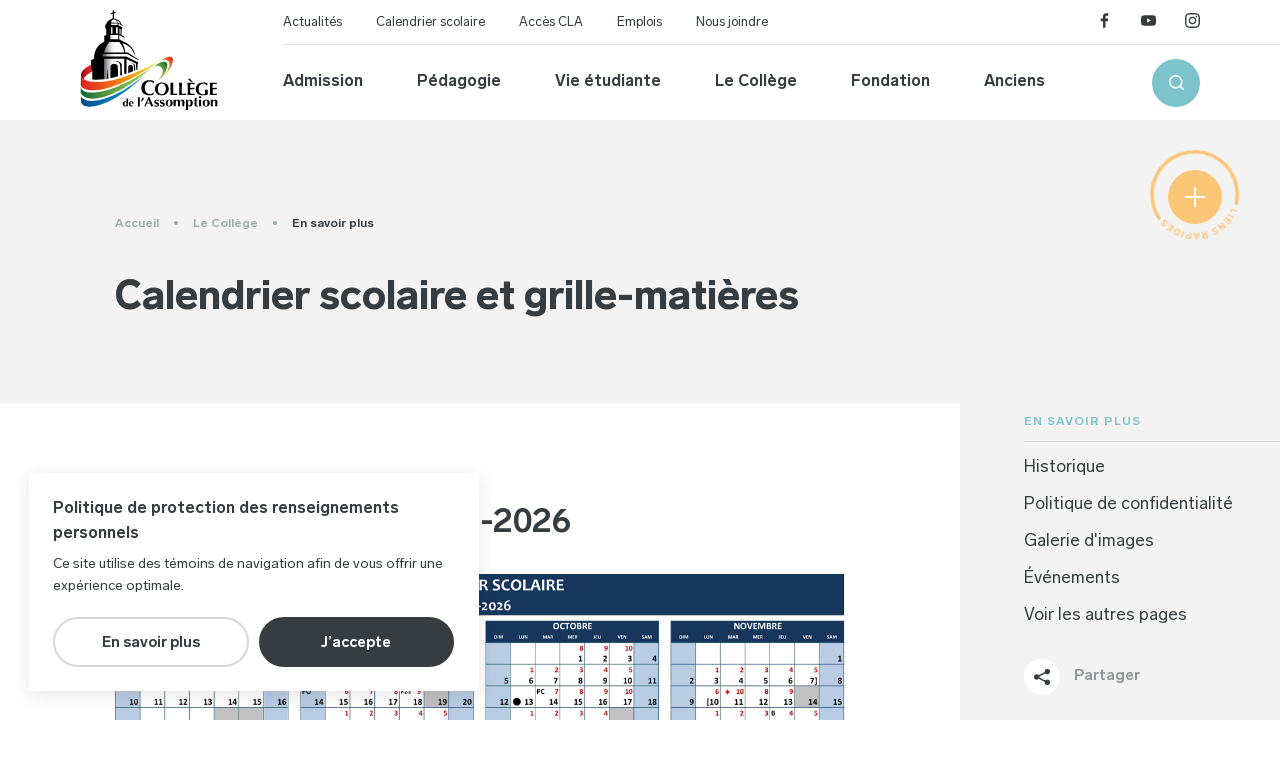

--- FILE ---
content_type: text/html; charset=UTF-8
request_url: https://www.classomption.qc.ca/college/en-savoir-plus/calendrier-scolaire
body_size: 63887
content:
<!DOCTYPE html>
<html class="chargement " lang="">
<head>
	<!-- TITLE -->
    <title>Calendrier scolaire et grille-matières | Collège de L&#039;Assomption</title>

<!-- META -->
    <meta name="description" content="Consultez&#x20;la&#x20;page&#x20;&#x00AB;&#x20;Calendrier&#x20;scolaire&#x20;et&#x20;grille-mati&#x00E8;res&#x20;&#x00BB;.&#x20;Coll&#x00E8;ge&#x20;de&#x20;L&#x27;Assomption"/>
	<meta charset="UTF-8"/>
    <meta name="format-detection" content="telephone=no">
	<meta name="viewport" content="width=device-width, initial-scale=1, maximum-scale=1"/>
	<meta property="og:type" content="website"/>
	<meta property="og:url" content="https://www.classomption.qc.ca/college/en-savoir-plus/calendrier-scolaire"/>
	<meta property="og:site_name" content="Collège de L'Assomption"/>
	<meta property="og:image" content="https://www.classomption.qc.ca/themes/college-assomption/assets/medias/images/content/partage.jpg"/>
	<meta property="og:title" content="Calendrier scolaire et grille-matières | Collège de L&#039;Assomption"/>
	<meta property="og:description" content="Consultez la page « Calendrier scolaire et grille-matières ». Collège de L&#039;Assomption"/>

        	<link rel="canonical" href="https://www.classomption.qc.ca/vie-etudiante/en-savoir-plus/calendrier-scolaire-et-grille-matieres" />
    
<!-- FAVICON -->
	<link href="https://www.classomption.qc.ca/themes/college-assomption/assets/medias/images/content/favicon.png" rel="shortcut icon" type="image/x-icon"/>

<!-- CSS -->
	<link rel="stylesheet" href="https://www.classomption.qc.ca/themes/college-assomption/assets/dist/style.css">

<!-- SCRIPTS -->
	<script src="https://www.classomption.qc.ca/themes/college-assomption/assets/dist/build.js?v=1.1"></script>

			<!-- Google tag (gtag.js) -->
		<script async src="https://www.googletagmanager.com/gtag/js?id=G-5FJV4B86CF"></script>
		<script>
			window.dataLayer = window.dataLayer || [];
			function gtag(){dataLayer.push(arguments);}
			gtag('js', new Date());

			gtag('config', 'G-5FJV4B86CF');
		</script>
	
	<script type='text/javascript' src='//platform-api.sharethis.com/js/sharethis.js#property=5d278adf07f9ac0012ebd799&product=inline-share-buttons' async='async'></script>

<!-- STRIPE -->
    <!-- Stripe -->
    <script type="text/javascript" src="https://js.stripe.com/v2/"></script>
    <script>
        Stripe.setPublishableKey('pk_live_6Ta7S1QkV4tRsEU3o2t0OVG900WrKHqSbd');
        var stripeCallback;

        function paymentStripe( callback ) {
            stripeCallback =  callback
            jQuery('#submitPaymentStripe').addClass('disabled')
            jQuery('#stripeToken').remove()
            stripeCreateToken()
        }

        // Création du nouveau token
        function stripeCreateToken() {
            Stripe.card.createToken({
                name: jQuery('#cardHolder').val(),
                number: jQuery('#paymentCardNumber').val(),
                cvc: jQuery('#paymentCCV').val(),
                exp_month: jQuery('#paymentExpMonth').val(),
                exp_year: jQuery('#paymentExpYear').val()
            }, stripeResponseHandler)
        }

        // Réponse à la suite de la création du token
        function stripeResponseHandler(status, response) {
            if (response.error) {
                if(jQuery('html')[0].lang == 'fr') {
                    jQuery.oc.flashMsg({ text: stripeResponseTranslate(response.error.code), class: 'error' })
                } else {
                    jQuery.oc.flashMsg({ text: response.error.message, class: 'error' })
                }
                jQuery('#submitPaymentStripe').removeClass('disabled')
            } else {
                var token = response.id
                jQuery('#stripeToken').remove()
                jQuery('#formPayment, #formContactService').append(jQuery('<input id="stripeToken" type="hidden" name="stripeToken">').val(token))
                jQuery('#formReinscription').append(jQuery('<input id="stripeToken" type="hidden" name="stripeToken">').val(token))
                jQuery('#formAbonnementTransport').append(jQuery('<input id="stripeToken" type="hidden" name="stripeToken">').val(token))
                jQuery('#formTestAnglais').append(jQuery('<input id="stripeToken" type="hidden" name="stripeToken">').val(token))

                // appel le callback
                if (typeof stripeCallback != 'undefined') {
                    stripeCallback()
                } else {
                    jQuery('#formPayment, #formContactService').submit()
                }

            }
        }

    </script>
    

    
    <!-- Google Tag Manager -->
    <script>(function(w,d,s,l,i){w[l]=w[l]||[];w[l].push({'gtm.start':
                new Date().getTime(),event:'gtm.js'});var f=d.getElementsByTagName(s)[0],
            j=d.createElement(s),dl=l!='dataLayer'?'&l='+l:'';j.async=true;j.src=
            '//www.googletagmanager.com/gtm.js?id='+i+dl;f.parentNode.insertBefore(j,f);
        })(window,document,'script','dataLayer',"GTM-55VQHPH");</script>
    <!-- End Google Tag Manager -->

    
</head>
<body>
	<div id="landing"></div>
<div id="page-transition"></div>    <div class="c-overlay-cookies" data-overlay="cookies">
    <div class="c-overlay-cookies__container">
        <div class="c-overlay-cookies__content">
            <span class="c-overlay-cookies__title">Politique de protection des renseignements personnels</span>
            <p class="c-overlay-cookies__text">Ce site utilise des témoins de navigation afin de vous offrir une expérience optimale.</p>
        </div>
        <div class="c-overlay-cookies__buttons">
            <a class="c-overlay-cookies__button-find-out-more c-button c-button--empty-black-charcoal-alpha-20" href="https://www.classomption.qc.ca/college/en-savoir-plus/politique-confidentialite">
                <span>En savoir plus</span>
            </a>
            <button class="c-overlay-cookies__button-accept c-button c-button--full-black-charcoal || js-overlay-cookies-button-accept js-close-overlay-cookies">
                <span>J’accepte</span>
            </button>
        </div>
    </div>
</div>


<script type="application/javascript">
  // Permet de créer un cookie
  function createCookie(name, value, days) {
    const date = new Date();
    date.setTime(date.getTime() + (days * 86400000));
    const expires = `expires=${date.toUTCString()}`;
    document.cookie = `${name}=${value};${expires};path=/`;
  }

  // Permet d'obtenir la valeur d'un cookie
  function getCookie(name) {
    const cookieName = `${name}=`;
    const cookieArray = document.cookie.split(';');

    for (let i = 0; i < cookieArray.length; i += 1) {
      let cookie = cookieArray[i];

      while (cookie.charAt(0) === ' ') {
        cookie = cookie.substring(1);
      }

      if (cookie.indexOf(cookieName) === 0) {
        return cookie.substring(cookieName.length, cookie.length);
      }
    }
    return null;
  }

  // Fonction gérant l'overlay cookies (overlay custom)
  // On n'utilise pas l'Observer et la classe Overlay pour assurer la compatibilité avec d'anciens sites.
  function overlayCookies() {
    if (getCookie('acceptCookies') !== 'true') {
      const html = document.querySelector('html');
      const overlay = document.querySelector('[data-overlay="cookies"]');
      const closeBtn = document.querySelector('.js-close-overlay-cookies');
      const acceptBtn = document.querySelector('.js-overlay-cookies-button-accept');
      const openDelay = 1000;
      const closeDuration = 800;

      // Fonction pour ouvrir l'overlay
      const open = () => {
        html.classList.add(`show-overlay-${overlay.dataset.overlay}`);
      };

      // Fonction pour fermer l'overlay
      const close = () => {
        html.classList.add(`closing-overlay-${overlay.dataset.overlay}`);

        setTimeout(() => {
          html.classList.remove(`show-overlay-${overlay.dataset.overlay}`, `closing-overlay-${overlay.dataset.overlay}`);
        }, closeDuration);
      };

      // Fonction pour accepter les cookies et créer le cookie 'acceptCookies' avec une expiration d'un an (365 jours)
      const acceptCookies = () => {
        createCookie('acceptCookies', 'true', 365);
      };

      // Ouvre l'overlay lors du chargement de la page avec un délai
      setTimeout(open, openDelay);

      // Event listener pour le bouton de fermeture et d'acceptation
      closeBtn.addEventListener('click', close);
      acceptBtn.addEventListener('click', acceptCookies);
    }
  }

  // Attendre le chargement du DOM pour appeler la fonction overlayCookies
  document.addEventListener("DOMContentLoaded", () => {
    overlayCookies();
  });
</script>

<style type="text/css">
    .c-overlay-cookies {
        --y-30: max(22px + (30 - 22) * ((100vw - 500px) / (1440 - 500)), 22px);
        --y-nus-25: max(20px + (25 - 20) * ((100vw - 500px) / (1440 - 500)), 20px);
        --y-nus-20: max(16px + (20 - 16) * ((100vw - 500px) / (1440 - 500)), 16px);
        --x-30: max(22px + (30 - 22) * ((100vw - 500px) / (1440 - 500)), 22px);
        --x-nus-25: max(22px + (25 - 22) * ((100vw - 500px) / (1440 - 500)), 22px);
    }

    .c-overlay-cookies {
        position: fixed;
        top: 0;
        right: 0;
        bottom: 0;
        left: 0;
        font-size: 10px;
        visibility: hidden;
        pointer-events: none;
        z-index: 110;
    }

    .c-overlay-cookies__container {
        position: absolute;
        bottom: var(--y-30);
        left: var(--x-30);
        width: 450px;
        padding: var(--y-nus-25) var(--x-nus-25);
        background-color: rgb(255, 255, 255);
        box-shadow: 0 4px 18px 0 rgba(0, 0, 0, 0.10);
        opacity: 0;
        pointer-events: none;
        transform: translateY(var(--y-30));
        transition: opacity 800ms cubic-bezier(0.76, 0, 0.24, 1), transform 800ms cubic-bezier(0.76, 0, 0.24, 1);
        will-change: transform;
    }

    @media screen and (max-width: 600px) {
        .c-overlay-cookies__container {
            width: calc(100% - (var(--x-30) * 2));
        }
    }

    .c-overlay-cookies__title {
        font-size: 1.6em;
        font-weight: 700;
        line-height: 1.6em;
        color: #363c3f;
        font-family: 'LabGrotesque', serif;
    }

    @media screen and (max-width: 500px) {
        .c-overlay-cookies__title {
            font-size: 1.5em;
        }
    }

    @media screen and (max-width: 350px) {
        .c-overlay-cookies__title {
            font-size: 1.4em;
        }
    }

    .c-overlay-cookies__text {
        display: block;
        font-size: 1.4em;
        line-height: 1.6em;
        margin-top: 7px;
        color: #363c3f;
        font-family: 'LabGrotesque', serif;
    }

    .c-overlay-cookies__buttons {
        display: flex;
        margin-top: var(--y-nus-20);
    }

    @media screen and (max-width: 600px) {
        .c-overlay-cookies__buttons {
            flex-direction: column;
        }
    }

    .c-overlay-cookies__button-find-out-more,
    .c-overlay-cookies__button-accept {
        justify-content: center;
        width: 50%;
        height: 50px;
        padding-top: 17px;
        padding-bottom: 15px;
    }

    .c-overlay-cookies__button-find-out-more::after,
    .c-overlay-cookies__button-accept::after {
        display: none !important;
    }

    @media screen and (max-width: 600px) {
        .c-overlay-cookies__button-find-out-more,
        .c-overlay-cookies__button-accept {
            width: 100%;
        }
    }

    .c-overlay-cookies__button-find-out-more {
        /* Ajoutez les styles nécessaires ici */
        margin-right: 10px;
    }

    @media screen and (max-width: 600px) {
        .c-overlay-cookies__button-find-out-more {
            margin-right: 0;
            margin-bottom: 10px;
        }
    }

    .c-overlay-cookies__button-accept {
        /* Ajoutez les styles nécessaires ici */
    }


    /* OVERLAY VISIBLE */
    .show-overlay-cookies .c-overlay-cookies {
        visibility: visible;
    }

    .show-overlay-cookies .c-overlay-cookies__container {
        opacity: 1;
        pointer-events: all;
        transform: none;
    }


    /* OVERLAY QUI FERME */
    .show-overlay-cookies.closing-overlay-cookies .c-overlay-cookies__container {
        opacity: 0;
        transform: translateY(var(--y-30));
    }
</style>	<div id="overlay"></div>
	<div id="transition-wrapper">
		<div class="transition-container" data-namespace="rubricView">
			<div id="page-rubric">
				<div id="overlay-menu">
    <div class="overlay closeOverlay"></div>
    <div class="wrapper">
        <ul class="structure">
            <li class="btnSubLvl1">
                <a>
                    Admission
                    <svg role="img">
                        <title>Pointe</title>
                        <use xlink:href="https://www.classomption.qc.ca/themes/college-assomption/assets/medias/images/content/icons/symbols.svg#ico-pointer"></use>
                    </svg>
                </a>
                <ul class="subLvl1">
                    <li class="btnSubLvl2">
                        <a>
                            Procédures d’admission
                            <svg role="img">
                                <title>Pointe</title>
                                <use xlink:href="https://www.classomption.qc.ca/themes/college-assomption/assets/medias/images/content/icons/symbols.svg#ico-pointer">
                                </use>
                            </svg>
                        </a>
                        <ul class="subLvl2">
                                <li><a href="https://www.classomption.qc.ca/admission/procedures-admission/admission-en-ligne" >Admission en ligne</a></li>
                        </ul>
                    </li>
                    <li class="btnSubLvl2">
                        <a>
                            Informations pertinentes
                            <svg role="img">
                                <title>Pointe</title>
                                <use xlink:href="https://www.classomption.qc.ca/themes/college-assomption/assets/medias/images/content/icons/symbols.svg#ico-pointer">
                                </use>
                            </svg>
                        </a>
                        <ul class="subLvl2">
                                <li><a href="https://www.classomption.qc.ca/admission/informations-pertinentes/portes-ouvertes" >Portes ouvertes</a></li>
    <li><a href="https://www.classomption.qc.ca/admission/informations-pertinentes/pourquoi-le-cla" >Pourquoi le CLA?</a></li>
    <li><a href="https://www.classomption.qc.ca/admission/informations-pertinentes/frais-de-scolarite-et-aide-financiere" >Frais de scolarité et aide financière</a></li>
    <li><a href="https://www.classomption.qc.ca/admission/informations-pertinentes/transport" >Transport</a></li>
    <li><a href="https://www.classomption.qc.ca/admission/informations-pertinentes/collection-de-vetements" >Collection de vêtements</a></li>
                        </ul>
                    </li>
                </ul>
            </li>
            <li class="btnSubLvl1">
                <a>
                    Pédagogie
                    <svg role="img">
                        <title>Pointe</title>
                        <use xlink:href="https://www.classomption.qc.ca/themes/college-assomption/assets/medias/images/content/icons/symbols.svg#ico-pointer"></use>
                    </svg>
                </a>
                <ul class="subLvl1">
                    <li class="btnSubLvl2">
                        <a>
                            Structure pédagogique
                            <svg role="img">
                                <title>Pointe</title>
                                <use xlink:href="https://www.classomption.qc.ca/themes/college-assomption/assets/medias/images/content/icons/symbols.svg#ico-pointer">
                                </use>
                            </svg>
                        </a>
                        <ul class="subLvl2">
                                <li><a href="https://www.classomption.qc.ca/pedagogie/structure-pedagogique/les-parcours-offerts" >Parcours offerts</a></li>
    <li><a href="https://www.classomption.qc.ca/pedagogie/structure-pedagogique/college-numerique" >Outil technologique</a></li>
    <li><a href="https://www.classomption.qc.ca/pedagogie/structure-pedagogique/horaire-quotidien-1" >Horaire quotidien</a></li>
                        </ul>
                    </li>
                    <li class="btnSubLvl2">
                        <a>
                            Couleurs
                            <svg role="img">
                                <title>Pointe</title>
                                <use xlink:href="https://www.classomption.qc.ca/themes/college-assomption/assets/medias/images/content/icons/symbols.svg#ico-pointer">
                                </use>
                            </svg>
                        </a>
                        <ul class="subLvl2">
                                <li><a href="https://www.classomption.qc.ca/pedagogie/couleurs/passions" >Passions</a></li>
    <li><a href="/pedagogie/couleurs/concentrations" >Concentrations</a></li>
    <li><a href="https://www.classomption.qc.ca/pedagogie/couleurs/recuperations-et-ateliers" >Récupérations et ateliers</a></li>
    <li><a href="https://www.classomption.qc.ca/pedagogie/couleurs/enrichissement" >Enrichissement</a></li>
    <li><a href="https://www.classomption.qc.ca/pedagogie/couleurs/etude-dirigee" >Étude</a></li>
                        </ul>
                    </li>
                    <li class="btnSubLvl2">
                        <a>
                            En savoir plus
                            <svg role="img">
                                <title>Pointe</title>
                                <use xlink:href="https://www.classomption.qc.ca/themes/college-assomption/assets/medias/images/content/icons/symbols.svg#ico-pointer">
                                </use>
                            </svg>
                        </a>
                        <ul class="subLvl2">
                                <li><a href="https://www.classomption.qc.ca/pedagogie/en-savoir-plus/calendrier-scolaire-1" >Calendrier scolaire</a></li>
    <li><a href="https://www.classomption.qc.ca/pedagogie/en-savoir-plus/bottin-du-personnel-1" >Bottin du personnel</a></li>
    <li><a href="https://www.classomption.qc.ca/pedagogie/en-savoir-plus/soutien-leleve" >Soutien à l'élève</a></li>
    <li><a href="https://www.classomption.qc.ca/pedagogie/en-savoir-plus/concertation-parents-intervenants" >Concertation parents-intervenants</a></li>
                        </ul>
                    </li>
                </ul>
            </li>
            <li class="btnSubLvl1">
                <a>
                    Vie étudiante
                    <svg role="img">
                        <title>Pointe</title>
                        <use xlink:href="https://www.classomption.qc.ca/themes/college-assomption/assets/medias/images/content/icons/symbols.svg#ico-pointer"></use>
                    </svg>
                </a>
                <ul class="subLvl1">
                    <li class="btnSubLvl2">
                        <a>
                            Services aux élèves
                            <svg role="img">
                                <title>Pointe</title>
                                <use xlink:href="https://www.classomption.qc.ca/themes/college-assomption/assets/medias/images/content/icons/symbols.svg#ico-pointer">
                                </use>
                            </svg>
                        </a>
                        <ul class="subLvl2">
                                <li><a href="https://www.classomption.qc.ca/vie-etudiante/services-aux-eleves/soutien-a-leleve" >Soutien à l'élève</a></li>
    <li><a href="https://www.classomption.qc.ca/vie-etudiante/services-aux-eleves/service-de-sante" >Service de santé</a></li>
    <li><a href="https://www.classomption.qc.ca/vie-etudiante/services-aux-eleves/prevention-de-lintimidation" >Prévention de l'intimidation</a></li>
    <li><a href="https://www.classomption.qc.ca/vie-etudiante/services-aux-eleves/information-scolaire-et-professionnelle" >Information scolaire et professionnelle</a></li>
    <li><a href="https://www.classomption.qc.ca/vie-etudiante/services-aux-eleves/engagement-vie-citoyenne-et-spirituelle" >Engagement vie citoyenne et spirituelle</a></li>
    <li><a href="https://www.classomption.qc.ca/vie-etudiante/services-aux-eleves/service-alimentaire" >Service alimentaire</a></li>
                        </ul>
                    </li>
                    <li class="btnSubLvl2">
                        <a>
                            Activités
                            <svg role="img">
                                <title>Pointe</title>
                                <use xlink:href="https://www.classomption.qc.ca/themes/college-assomption/assets/medias/images/content/icons/symbols.svg#ico-pointer">
                                </use>
                            </svg>
                        </a>
                        <ul class="subLvl2">
                                <li><a href="https://www.classomption.qc.ca/vie-etudiante/activites/equipes-de-competition" >Équipes sportives</a></li>
    <li><a href="https://www.classomption.qc.ca/vie-etudiante/activites/activites-parascolaires" >Activités parascolaires</a></li>
    <li><a href="https://www.classomption.qc.ca/vie-etudiante/activites/voyages-culturels" >Voyages culturels</a></li>
    <li><a href="https://www.classomption.qc.ca/vie-etudiante/activites/leadership" >Leadership</a></li>
                        </ul>
                    </li>
                    <li class="btnSubLvl2">
                        <a>
                            En savoir plus
                            <svg role="img">
                                <title>Pointe</title>
                                <use xlink:href="https://www.classomption.qc.ca/themes/college-assomption/assets/medias/images/content/icons/symbols.svg#ico-pointer">
                                </use>
                            </svg>
                        </a>
                        <ul class="subLvl2">
                                <li><a href="https://www.classomption.qc.ca/vie-etudiante/en-savoir-plus/arrimage-primaire-secondaire-collegial" >Arrimage primaire - secondaire - collégial</a></li>
    <li><a href="https://www.classomption.qc.ca/vie-etudiante/en-savoir-plus/calendrier-scolaire-et-grille-matieres" >Calendrier scolaire et grille-matières</a></li>
    <li><a href="https://www.classomption.qc.ca/vie-etudiante/en-savoir-plus/code-de-vie" >Code de vie</a></li>
                        </ul>
                    </li>
                </ul>
            </li>
            <li class="btnSubLvl1">
                <a>
                    Le Collège
                    <svg role="img">
                        <title>Pointe</title>
                        <use xlink:href="https://www.classomption.qc.ca/themes/college-assomption/assets/medias/images/content/icons/symbols.svg#ico-pointer"></use>
                    </svg>
                </a>
                <ul class="subLvl1">
                    <li class="btnSubLvl2">
                        <a>
                            Choisir le CLA
                            <svg role="img">
                                <title>Pointe</title>
                                <use xlink:href="https://www.classomption.qc.ca/themes/college-assomption/assets/medias/images/content/icons/symbols.svg#ico-pointer">
                                </use>
                            </svg>
                        </a>
                        <ul class="subLvl2">
                                <li><a href="https://www.classomption.qc.ca/college/choisir-le-cla/mission-vision-valeurs" >Mission, vision et valeurs</a></li>
    <li><a href="https://www.classomption.qc.ca/college/choisir-le-cla/projet-educatif" >Projet pédagogique</a></li>
    <li><a href="https://www.classomption.qc.ca/college/choisir-le-cla/college-numerique-1" >Outils technologiques</a></li>
    <li><a href="https://www.classomption.qc.ca/college/choisir-le-cla/horaire-quotidien" >Horaire quotidien</a></li>
    <li><a href="https://www.classomption.qc.ca/college/choisir-le-cla/installations" >Installations</a></li>
    <li><a href="http://tourmake.it/fr/tour/a051a61e033a6df9051722f8e41810a5" target="_blank" class="no-transition">Visite virtuelle</a></li>
                        </ul>
                    </li>
                    <li class="btnSubLvl2">
                        <a>
                            Administration
                            <svg role="img">
                                <title>Pointe</title>
                                <use xlink:href="https://www.classomption.qc.ca/themes/college-assomption/assets/medias/images/content/icons/symbols.svg#ico-pointer">
                                </use>
                            </svg>
                        </a>
                        <ul class="subLvl2">
                                <li><a href="https://www.classomption.qc.ca/college/administration/code-dethique" >Code d'éthique</a></li>
    <li><a href="https://www.classomption.qc.ca/college/administration/mot-de-la-direction" >Mot de la direction</a></li>
    <li><a href="https://www.classomption.qc.ca/college/administration/personnel" >Bottin du personnel</a></li>
    <li><a href="/emplois" >Travailler au Collège</a></li>
    <li><a href="https://www.classomption.qc.ca/college/administration/conseil-dadministration" >Conseil d’administration</a></li>
    <li><a href="https://www.classomption.qc.ca/college/administration/partenaires" >Partenaires</a></li>
    <li><a href="https://www.classomption.qc.ca/college/administration/traitement-des-plaintes" >Traitement des plaintes</a></li>
    <li><a href="/contact" >Nous joindre</a></li>
                        </ul>
                    </li>
                    <li class="btnSubLvl2">
                        <a>
                            En savoir plus
                            <svg role="img">
                                <title>Pointe</title>
                                <use xlink:href="https://www.classomption.qc.ca/themes/college-assomption/assets/medias/images/content/icons/symbols.svg#ico-pointer">
                                </use>
                            </svg>
                        </a>
                        <ul class="subLvl2">
                                <li><a href="https://www.classomption.qc.ca/college/en-savoir-plus/historique" >Historique</a></li>
    <li><a href="https://www.classomption.qc.ca/college/en-savoir-plus/politique-confidentialite" >Politique de confidentialité</a></li>
    <li><a href="/galerie" >Galerie d'images</a></li>
    <li><a href="/evenements" >Événements</a></li>
    <li><a href="https://www.classomption.qc.ca/college/en-savoir-plus/calendrier-scolaire" >Calendrier scolaire</a></li>
    <li><a href="https://www.classomption.qc.ca/college/en-savoir-plus/communication-et-ressources-aux-parents" >Communication et ressources aux parents</a></li>
    <li><a href="https://www.classomption.qc.ca/college/en-savoir-plus/association-parents-apecla" >Association des parents - APÉCLA</a></li>
                        </ul>
                    </li>
                </ul>
            </li>
            <li class="btnSubLvl1">
                <a href="http://fondation.classomption.qc.ca/">
                    Fondation

                </a>
            </li>
            <li>
                <a href="https://aaacla.qc.ca/" target="_blank">Anciens</a>
            </li>
        </ul>
        <ul class="otherLinks xP80">
            <li><a href="https://www.classomption.qc.ca/actualites">Actualités</a></li>
                        <li><a href="/pedagogie/en-savoir-plus/calendrier-scolaire-1">Calendrier scolaire</a></li>
            <li><a href="https://www.classomption.qc.ca/acces-cla">Accès CLA</a></li>
            <li><a href="https://www.classomption.qc.ca/emplois">Emplois</a></li>
            <li><a href="https://www.classomption.qc.ca/contact">Nous joindre</a></li>
        </ul>
        <ul class="medias xP80">
            <li>
                <a href="https://www.facebook.com/classomption" target="_blank">
                    <svg role="img">
                        <title></title>
                        <use xlink:href="https://www.classomption.qc.ca/themes/college-assomption/assets/medias/images/content/icons/symbols.svg#ico-facebook"></use>
                    </svg>
                </a>
            </li>
            <li>
                <a href="https://www.youtube.com/channel/UC-L1f9JOEmaeKVoYNacZsUg/videos" target="_blank">
                    <svg role="img">
                        <title></title>
                        <use xlink:href="https://www.classomption.qc.ca/themes/college-assomption/assets/medias/images/content/icons/symbols.svg#ico-youtube"></use>
                    </svg>
                </a>
            </li>
            <li>
                <a href="https://www.instagram.com/college_de_lassomption/" target="_blank">
                    <svg role="img">
                        <title></title>
                        <use xlink:href="https://www.classomption.qc.ca/themes/college-assomption/assets/medias/images/content/icons/symbols.svg#ico-instagram"></use>
                    </svg>
                </a>
            </li>
        </ul>
        <a href="https://ecolespriveesquebec.ca/cette-ecole-est-un-osbl/" target="_blank" class="logo-container">
            <img class="menu-logo-osbl" src="https://www.classomption.qc.ca/themes/college-assomption/assets/medias/images/content/icons/logo_osbl.svg" alt="Logo OSBL">
        </a>
    </div>
</div>				<div id="overlay-fastLinks">
    <a class="close closeOverlay"><div></div></a>
    <div class="wrapper xP80 yP150">
        <div class="grid">
                <div class="column col3 col4_1200 col6_768 col12_400">
        <a class="closeOverlay" href="https://classomption.qc.ca/admission/procedures-admission/admission-en-ligne">
            <div class="icon">
                <svg role="img"><use xlink:href="/plugins/blanko/design/assets/icones/frontend/icons.svg#ico-form"></use></svg>
            </div>
            Admissions
        </a>
    </div>
    <div class="column col3 col4_1200 col6_768 col12_400">
        <a class="closeOverlay" href="https://classomption.qc.ca/pedagogie/en-savoir-plus/calendrier-scolaire-1">
            <div class="icon">
                <svg role="img"><use xlink:href="/plugins/blanko/design/assets/icones/frontend/icons.svg#ico-horaire"></use></svg>
            </div>
            Calendrier scolaire
        </a>
    </div>
    <div class="column col3 col4_1200 col6_768 col12_400">
        <a class="closeOverlay" href="https://artsplastiques.classomption.qc.ca/">
            <div class="icon">
                <svg role="img"><use xlink:href="/plugins/blanko/design/assets/icones/frontend/icons.svg#ico-exposition"></use></svg>
            </div>
            Galerie d’art
        </a>
    </div>
    <div class="column col3 col4_1200 col6_768 col12_400">
        <a class="closeOverlay" href="https://classomption.qc.ca/emplois">
            <div class="icon">
                <svg role="img"><use xlink:href="/plugins/blanko/design/assets/icones/frontend/icons.svg#ico-emplois"></use></svg>
            </div>
            Travailler au CLA
        </a>
    </div>
    <div class="column col3 col4_1200 col6_768 col12_400">
        <a class="closeOverlay" href="https://classomption.qc.ca/pedagogie/structure-pedagogique/les-parcours-offerts">
            <div class="icon">
                <svg role="img"><use xlink:href="/plugins/blanko/design/assets/icones/frontend/icons.svg#ico-ecole"></use></svg>
            </div>
            Parcours offerts
        </a>
    </div>
    <div class="column col3 col4_1200 col6_768 col12_400">
        <a class="closeOverlay" href="https://classomption.qc.ca/storage/app/media/brochure/Brochure%202025-2026.pdf" target="_blank" >
            <div class="icon">
                <svg role="img"><use xlink:href="/plugins/blanko/design/assets/icones/frontend/icons.svg#ico-magasine"></use></svg>
            </div>
            Brochure
        </a>
    </div>
    <div class="column col3 col4_1200 col6_768 col12_400">
        <a class="closeOverlay" href="http://tourmake.it/fr/tour/a051a61e033a6df9051722f8e41810a5" target="_blank" >
            <div class="icon">
                <svg role="img"><use xlink:href="/plugins/blanko/design/assets/icones/frontend/icons.svg#ico-ordi"></use></svg>
            </div>
            Visite virtuelle
        </a>
    </div>
    <div class="column col3 col4_1200 col6_768 col12_400">
        <a class="closeOverlay" href="https://www.youtube.com/watch?v=ZEVeZW8Q4hI&amp;ab_channel=Coll%C3%A8gedel%27Assomption" target="_blank" >
            <div class="icon">
                <svg role="img"><use xlink:href="/plugins/blanko/design/assets/icones/frontend/icons.svg#ico-micro"></use></svg>
            </div>
            Témoignages
        </a>
    </div>
        </div>
    </div>
</div>				<div id="overlay-share">
    <div class="overlay closeOverlay"></div>
    <div class="wrapper">
        <a class="close closeOverlay"></a>
        <h3>Où souhaitez-vous<br />partager cette page?</h3>
        <ul>
            <li>
                <a id="facebookShareBtn" aria-label="Facebook" data-network="facebook" data-url="https://www.classomption.qc.ca/college/en-savoir-plus/calendrier-scolaire" class="st-sharebtn st-custom-button">
                    <svg role="img"><title></title><use xlink:href="https://www.classomption.qc.ca/themes/college-assomption/assets/medias/images/content/icons/symbols.svg#ico-facebook"></use></svg>
                </a>
            </li>
            <li>
                <a id="twitterShareBtn" aria-label="Twitter" data-network="twitter" data-url="https://www.classomption.qc.ca/college/en-savoir-plus/calendrier-scolaire" class="st-sharebtn st-custom-button">
                    <svg role="img"><title></title><use xlink:href="https://www.classomption.qc.ca/themes/college-assomption/assets/medias/images/content/icons/symbols.svg#ico-twitter"></use></svg>
                </a>
            </li>
            <li>
                <a id="emailShareBtn" target="_blank" href="mailto:?Subject=Collège de l’Assomption&body=https%3A%2F%2Fwww.classomption.qc.ca%2Fcollege%2Fen-savoir-plus%2Fcalendrier-scolaire" aria-label="Courriel">
                    <svg role="img"><title></title><use xlink:href="https://www.classomption.qc.ca/themes/college-assomption/assets/medias/images/content/icons/symbols.svg#ico-mail"></use></svg>
                </a>
            </li>
            <li>
                <a id="copyShareBtn" aria-label="Lien" data-url="https://www.classomption.qc.ca/college/en-savoir-plus/calendrier-scolaire">
                    <svg role="img"><title></title><use xlink:href="https://www.classomption.qc.ca/themes/college-assomption/assets/medias/images/content/icons/symbols.svg#ico-copy"></use></svg>
                </a>
            </li>
        </ul>
    </div>
</div>                				    <div class="btnFastLinksWrapper" data-scrollfire data-fadeup data-delay4 data-now>
    <a class="btnFastLinks btnOverlay">
        <svg role="img" class="rotating"><title>Download</title><use xlink:href="https://www.classomption.qc.ca/themes/college-assomption/assets/medias/images/content/icons/symbols.svg#ico-fastLinks"></use></svg>
        <div class="rond"></div>
    </a>
</div>                				<div id="fixedBtns">
	<a id="scrollBack" class="scrollBack">
		Haut de la page
		<svg role="img"><title></title><use xlink:href="https://www.classomption.qc.ca/themes/college-assomption/assets/medias/images/content/icons/symbols.svg#ico-longArrow"></use></svg>
	</a>
</div>				
				<header class="lP80" data-scrollfire data-fadeup data-delay1 data-now>
    <div class="grid">
        <div class="logo">
            <a id="logoHeader" href="https://www.classomption.qc.ca">
                <img src="https://www.classomption.qc.ca/themes/college-assomption/assets/medias/images/content/icons/logo.svg" alt="Logo">
            </a>
        </div>
        <div class="links">
            <div class="subMenu">
                <ul>
                    <li><a href="https://www.classomption.qc.ca/actualites">Actualités</a></li>
                                        <li><a href="/pedagogie/en-savoir-plus/calendrier-scolaire-1">Calendrier scolaire</a></li>
                    <li><a href="https://www.classomption.qc.ca/acces-cla">Accès CLA</a></li>
                    <li><a href="https://www.classomption.qc.ca/emplois">Emplois</a></li>
                    <li><a href="https://www.classomption.qc.ca/contact">Nous joindre</a></li>
                    
                </ul>
                <ul>
                    <li>
                        <a href="https://www.facebook.com/classomption" target="_blank">
                            <svg role="img">
                                <title></title>
                                <use xlink:href="https://www.classomption.qc.ca/themes/college-assomption/assets/medias/images/content/icons/symbols.svg#ico-facebook">
                                </use>
                            </svg>
                        </a>
                    </li>
                    <li>
                        <a href="https://www.youtube.com/channel/UC-L1f9JOEmaeKVoYNacZsUg/videos" target="_blank">
                            <svg role="img">
                                <title></title>
                                <use xlink:href="https://www.classomption.qc.ca/themes/college-assomption/assets/medias/images/content/icons/symbols.svg#ico-youtube">
                                </use>
                            </svg>
                        </a>
                    </li>
                    <li>
                        <a href="https://www.instagram.com/college_de_lassomption/" target="_blank">
                            <svg role="img">
                                <title></title>
                                <use xlink:href="https://www.classomption.qc.ca/themes/college-assomption/assets/medias/images/content/icons/symbols.svg#ico-instagram">
                                </use>
                            </svg>
                        </a>
                    </li>
                                    </ul>
            </div>
            <div class="mainMenu">
                <ul>
                    <li><a href="#" data-section="admission">Admission</a></li>
                    <li><a href="#" data-section="pedagogie">Pédagogie</a></li>
                    <li><a href="#" data-section="vie">Vie étudiante</a></li>
                    <li><a href="#" data-section="college">Le Collège</a></li>
                    <!--TODO :Changer l'adresse lors du deploiement-->
                    <li><a href="https://fondation.classomption.qc.ca/" target="_blank" class="closeDropdown">Fondation</a></li>
                    <li><a href="https://aaacla.qc.ca/" target="_blank" class="closeDropdown">Anciens</a></li>
                </ul>
                <button class="button-search || js-open-overlay-search" title="Recherche">
                    <svg class="button-search__svg" role="img">
                        <use xlink:href="https://www.classomption.qc.ca/themes/college-assomption/assets/medias/images/content/icons/symbols.svg#ico-loupe"></use>
                    </svg>
                </button>
            </div>
        </div>
        <div class="mobile">
            <a class="btnSearch || js-open-overlay-search">
                <div class="closeSearch"></div>
                <svg role="img">
                    <title></title>
                    <use xlink:href="https://www.classomption.qc.ca/themes/college-assomption/assets/medias/images/content/icons/symbols.svg#ico-loupe"></use>
                </svg>
            </a>
            <a class="btnMenu btnOverlay hamburger spinAnim">
                <span class="box">
                    <span class="inner"></span>
                </span>
            </a>
        </div>
    </div>
    <div class="closeSearch desktop"></div>
    <div id="overlay-dropDown">
    <div data-links="college">
        <ul>
            <li class="title"><a
                    href="https://www.classomption.qc.ca/college/choisir-le-cla">Choisir le
                    CLA</a></li>
                <li><a href="https://www.classomption.qc.ca/college/choisir-le-cla/mission-vision-valeurs" >Mission, vision et valeurs</a></li>
    <li><a href="https://www.classomption.qc.ca/college/choisir-le-cla/projet-educatif" >Projet pédagogique</a></li>
    <li><a href="https://www.classomption.qc.ca/college/choisir-le-cla/college-numerique-1" >Outils technologiques</a></li>
    <li><a href="https://www.classomption.qc.ca/college/choisir-le-cla/horaire-quotidien" >Horaire quotidien</a></li>
    <li><a href="https://www.classomption.qc.ca/college/choisir-le-cla/installations" >Installations</a></li>
    <li><a href="http://tourmake.it/fr/tour/a051a61e033a6df9051722f8e41810a5" target="_blank" class="no-transition">Visite virtuelle</a></li>
        </ul>
        <ul>
            <li class="title"><a
                    href="https://www.classomption.qc.ca/college/administration">Administration</a>
            </li>
                <li><a href="https://www.classomption.qc.ca/college/administration/code-dethique" >Code d'éthique</a></li>
    <li><a href="https://www.classomption.qc.ca/college/administration/mot-de-la-direction" >Mot de la direction</a></li>
    <li><a href="https://www.classomption.qc.ca/college/administration/personnel" >Bottin du personnel</a></li>
    <li><a href="/emplois" >Travailler au Collège</a></li>
    <li><a href="https://www.classomption.qc.ca/college/administration/conseil-dadministration" >Conseil d’administration</a></li>
    <li><a href="https://www.classomption.qc.ca/college/administration/partenaires" >Partenaires</a></li>
    <li><a href="https://www.classomption.qc.ca/college/administration/traitement-des-plaintes" >Traitement des plaintes</a></li>
    <li><a href="/contact" >Nous joindre</a></li>
        </ul>
        <ul>
            <li class="title"><a href="https://www.classomption.qc.ca/college/en-savoir-plus">En
                    savoir plus</a></li>
                <li><a href="https://www.classomption.qc.ca/college/en-savoir-plus/historique" >Historique</a></li>
    <li><a href="https://www.classomption.qc.ca/college/en-savoir-plus/politique-confidentialite" >Politique de confidentialité</a></li>
    <li><a href="/galerie" >Galerie d'images</a></li>
    <li><a href="/evenements" >Événements</a></li>
    <li><a href="https://www.classomption.qc.ca/college/en-savoir-plus/calendrier-scolaire" >Calendrier scolaire</a></li>
    <li><a href="https://www.classomption.qc.ca/college/en-savoir-plus/communication-et-ressources-aux-parents" >Communication et ressources aux parents</a></li>
    <li><a href="https://www.classomption.qc.ca/college/en-savoir-plus/association-parents-apecla" >Association des parents - APÉCLA</a></li>
        </ul>
    </div>
    <div data-links="vie">
        <ul>
            <li class="title"><a
                    href="https://www.classomption.qc.ca/vie-etudiante/services-aux-eleves">Services
                    aux élèves</a></li>
                <li><a href="https://www.classomption.qc.ca/vie-etudiante/services-aux-eleves/soutien-a-leleve" >Soutien à l'élève</a></li>
    <li><a href="https://www.classomption.qc.ca/vie-etudiante/services-aux-eleves/service-de-sante" >Service de santé</a></li>
    <li><a href="https://www.classomption.qc.ca/vie-etudiante/services-aux-eleves/prevention-de-lintimidation" >Prévention de l'intimidation</a></li>
    <li><a href="https://www.classomption.qc.ca/vie-etudiante/services-aux-eleves/information-scolaire-et-professionnelle" >Information scolaire et professionnelle</a></li>
    <li><a href="https://www.classomption.qc.ca/vie-etudiante/services-aux-eleves/engagement-vie-citoyenne-et-spirituelle" >Engagement vie citoyenne et spirituelle</a></li>
    <li><a href="https://www.classomption.qc.ca/vie-etudiante/services-aux-eleves/service-alimentaire" >Service alimentaire</a></li>
        </ul>
        <ul>
            <li class="title"><a
                    href="https://www.classomption.qc.ca/vie-etudiante/activites">Activités</a>
            </li>
                <li><a href="https://www.classomption.qc.ca/vie-etudiante/activites/equipes-de-competition" >Équipes sportives</a></li>
    <li><a href="https://www.classomption.qc.ca/vie-etudiante/activites/activites-parascolaires" >Activités parascolaires</a></li>
    <li><a href="https://www.classomption.qc.ca/vie-etudiante/activites/voyages-culturels" >Voyages culturels</a></li>
    <li><a href="https://www.classomption.qc.ca/vie-etudiante/activites/leadership" >Leadership</a></li>
        </ul>
        <ul>
            <li class="title"><a
                    href="https://www.classomption.qc.ca/vie-etudiante/en-savoir-plus">En savoir
                    plus</a></li>
                <li><a href="https://www.classomption.qc.ca/vie-etudiante/en-savoir-plus/arrimage-primaire-secondaire-collegial" >Arrimage primaire - secondaire - collégial</a></li>
    <li><a href="https://www.classomption.qc.ca/vie-etudiante/en-savoir-plus/calendrier-scolaire-et-grille-matieres" >Calendrier scolaire et grille-matières</a></li>
    <li><a href="https://www.classomption.qc.ca/vie-etudiante/en-savoir-plus/code-de-vie" >Code de vie</a></li>
        </ul>
    </div>
    <div data-links="pedagogie">
        <ul>
            <li class="title"><a
                    href="https://www.classomption.qc.ca/pedagogie/structure-pedagogique">Structure
                    pédagogique</a></li>
                <li><a href="https://www.classomption.qc.ca/pedagogie/structure-pedagogique/les-parcours-offerts" >Parcours offerts</a></li>
    <li><a href="https://www.classomption.qc.ca/pedagogie/structure-pedagogique/college-numerique" >Outil technologique</a></li>
    <li><a href="https://www.classomption.qc.ca/pedagogie/structure-pedagogique/horaire-quotidien-1" >Horaire quotidien</a></li>
        </ul>
        <ul>
            <li class="title"><a
                    href="https://www.classomption.qc.ca/pedagogie/couleurs">Couleurs</a></li>
                <li><a href="https://www.classomption.qc.ca/pedagogie/couleurs/passions" >Passions</a></li>
    <li><a href="/pedagogie/couleurs/concentrations" >Concentrations</a></li>
    <li><a href="https://www.classomption.qc.ca/pedagogie/couleurs/recuperations-et-ateliers" >Récupérations et ateliers</a></li>
    <li><a href="https://www.classomption.qc.ca/pedagogie/couleurs/enrichissement" >Enrichissement</a></li>
    <li><a href="https://www.classomption.qc.ca/pedagogie/couleurs/etude-dirigee" >Étude</a></li>
        </ul>
        <ul>
            <li class="title"><a
                    href="https://www.classomption.qc.ca/pedagogie/en-savoir-plus">En savoir
                    plus</a></li>
                <li><a href="https://www.classomption.qc.ca/pedagogie/en-savoir-plus/calendrier-scolaire-1" >Calendrier scolaire</a></li>
    <li><a href="https://www.classomption.qc.ca/pedagogie/en-savoir-plus/bottin-du-personnel-1" >Bottin du personnel</a></li>
    <li><a href="https://www.classomption.qc.ca/pedagogie/en-savoir-plus/soutien-leleve" >Soutien à l'élève</a></li>
    <li><a href="https://www.classomption.qc.ca/pedagogie/en-savoir-plus/concertation-parents-intervenants" >Concertation parents-intervenants</a></li>
        </ul>
    </div>
    <div data-links="admission">
        <ul>
            <li class="title"><a
                    href="https://www.classomption.qc.ca/admission/procedures-admission">Procédures
                    d’admission</a></li>
                <li><a href="https://www.classomption.qc.ca/admission/procedures-admission/admission-en-ligne" >Admission en ligne</a></li>
        </ul>
        <ul>
            <li class="title"><a
                    href="https://www.classomption.qc.ca/admission/informations-pertinentes">Informations
                    pertinentes</a></li>
                <li><a href="https://www.classomption.qc.ca/admission/informations-pertinentes/portes-ouvertes" >Portes ouvertes</a></li>
    <li><a href="https://www.classomption.qc.ca/admission/informations-pertinentes/pourquoi-le-cla" >Pourquoi le CLA?</a></li>
    <li><a href="https://www.classomption.qc.ca/admission/informations-pertinentes/frais-de-scolarite-et-aide-financiere" >Frais de scolarité et aide financière</a></li>
    <li><a href="https://www.classomption.qc.ca/admission/informations-pertinentes/transport" >Transport</a></li>
    <li><a href="https://www.classomption.qc.ca/admission/informations-pertinentes/collection-de-vetements" >Collection de vêtements</a></li>
        </ul>
            </div>
    <div data-links="fondation">
        <ul>
            <li class="title"><a href="https://www.classomption.qc.ca/fondation/a-propos">À
                    propos</a></li>
                <li><a href="/fondation" >La Fondation du CLA</a></li>
    <li><a href="https://www.classomption.qc.ca/fondation/a-propos/mission-vision-valeurs-1" >Mission, vision, valeurs</a></li>
    <li><a href="https://www.classomption.qc.ca/fondation/a-propos/portes-ouvertes-1" >Portes ouvertes</a></li>
    <li><a href="https://www.classomption.qc.ca/fondation/a-propos/bourses" >Bourses</a></li>
    <li><a href="https://www.classomption.qc.ca/fondation/a-propos/grandes-realisations" >Grandes réalisations</a></li>
    <li><a href="https://www.classomption.qc.ca/fondation/a-propos/conseil-administration-fondation" >Conseil d'administration</a></li>
    <li><a href="/evenements/fondation" >Événements</a></li>
    <li><a href="/actualites/actualites-fondation" >Actualités</a></li>
    <li><a href="https://www.classomption.qc.ca/fondation/a-propos/evenements-passes" >Événements passés</a></li>
    <li><a href="https://www.classomption.qc.ca/fondation/a-propos/rapports-annuels" >Rapports annuels</a></li>
    <li><a href="https://www.classomption.qc.ca/fondation/a-propos/nous-joindre" >Nous joindre</a></li>
        </ul>
        <ul>
            <li class="title"><a
                    href="https://www.classomption.qc.ca/fondation/campagne-financement">Campagne
                    de financement</a></li>
                <li><a href="/fondation" >La Fondation du CLA</a></li>
    <li><a href="https://www.classomption.qc.ca/fondation/a-propos/mission-vision-valeurs-1" >Mission, vision, valeurs</a></li>
    <li><a href="https://www.classomption.qc.ca/fondation/a-propos/portes-ouvertes-1" >Portes ouvertes</a></li>
    <li><a href="https://www.classomption.qc.ca/fondation/a-propos/bourses" >Bourses</a></li>
    <li><a href="https://www.classomption.qc.ca/fondation/a-propos/grandes-realisations" >Grandes réalisations</a></li>
    <li><a href="https://www.classomption.qc.ca/fondation/a-propos/conseil-administration-fondation" >Conseil d'administration</a></li>
    <li><a href="/evenements/fondation" >Événements</a></li>
    <li><a href="/actualites/actualites-fondation" >Actualités</a></li>
    <li><a href="https://www.classomption.qc.ca/fondation/a-propos/evenements-passes" >Événements passés</a></li>
    <li><a href="https://www.classomption.qc.ca/fondation/a-propos/rapports-annuels" >Rapports annuels</a></li>
    <li><a href="https://www.classomption.qc.ca/fondation/a-propos/nous-joindre" >Nous joindre</a></li>
        </ul>
        <ul>
            <li class="title"><a href="https://www.classomption.qc.ca/fondation/faire-don">Faire
                    un don</a></li>
                <li><a href="https://www.classomption.qc.ca/fondation/faire-un-don/comment-donner" >Comment donner</a></li>
        </ul>
    </div>
    <div data-links="anciens">
        <ul>
            <li class="title"><a
                    href="https://www.classomption.qc.ca/anciens/association">Association</a>
            </li>
                    </ul>
        <ul>
            <li class="title"><a href="https://www.classomption.qc.ca/anciens/anciennes">Anciens
                    et anciennes</a></li>
                    </ul>
        <ul>
            <li class="title"><a
                    href="https://www.classomption.qc.ca/anciens/activites">Activités</a></li>
                    </ul>
    </div>
    <div class="sideImages">
        <div class="grid">
            <a href="/fondation">
                <h4>Fondation</h4>
                <p>En savoir plus</p>
            </a>
            <a href="https://aaacla.qc.ca/" target="_blank">
                <h4>Anciens</h4>
                <p>En savoir plus</p>
            </a>
        </div>
    </div>
</div>    <div id="overlay-search">
    <div class="wrapper xP80 yP80">
        <form id="formSearch" action="https://www.classomption.qc.ca/recherche">
            <div class="searchField">
                <input id="search" name="q" type="text" class="h1">
                <label for="search">Que recherchez-vous?</label>
                <div id="submitSearchOverlay" class="submitSearch">
                    <svg role="img"><title>Loupe</title><use xlink:href="https://www.classomption.qc.ca/themes/college-assomption/assets/medias/images/content/icons/symbols.svg#ico-loupe"></use></svg>
                </div>
            </div>
        </form>
            </div>
</div></header>
<div class="dropDownOverlay"></div>
<div class="searchOverlay"></div>				<div class="content">
    
    <section class="lP115 tP115 headerBlock " data-scrollfire data-fadeup data-delay2 data-now>
    <p class="breadcrumb">
        <a href="https://www.classomption.qc.ca">Accueil</a>
                    <span>Le Collège</span>
                    <span>En savoir plus</span>
            </p>
    <h1 class="h2">Calendrier scolaire et grille-matières</h1>
    <div class="imageWrapper">
        <div class="image" style="background-image: url('');"></div>
    </div>
</section>
<section class="detailBlock " data-scrollfire data-fadeup data-delay2 data-now>
    <div class="grid">
        <div class="column col9 col11_900 col12_500">
            <div class="wrapper">

                                    <section class="o-section o-section--dynamic">
                                                                            <div class="dynamic || js-dynamic"><h2>Calendrier scolaire 2025-2026</h2>

<p><img src="/storage/app/media/uploaded-files/Calendrier_scolaire_2025_2026.gif" style="width: 908px;" class="fr-fic fr-dib" data-result="success"></p>

<p><a class="fr-file secondary-button" href="/storage/app/media/uploaded-files/Calendrier%20scolaire%202025-2026_VF.pdf">Calendrier scolaire 2025-2026</a></p>

<h2>Grille-matières en vigueur pour l’année scolaire 2025-2026</h2>

<p><img src="/storage/app/media/uploaded-files/Grille_mati_egrave_res_2025_2026_VF.gif" style="width: 908px;" class="fr-fic fr-dib" data-result="success"></p>

<p><a class="fr-file secondary-button" href="/storage/app/media/uploaded-files/Grille-mati%C3%A8res%202025-2026_VF.pdf">Grille-matières 2025-2026</a></p></div>
                                            </section>
                


                                    <section class="o-section o-section--small-documents">
                        <div class="c-small-documents">
                            <div class="c-small-documents__list">
                                                            </div>
                        </div>
                    </section>
                
                                    <section class="o-section o-section--gallery">
                                                
                                            </section>
                
                                                                    
                                
            </div>
        </div>
        <div id="stickyNav" class="stickyNav">
            <div id="stickyElements">
                <div class="sideNav">
                    <h6>En savoir plus</h6>
                    <ul>
                                                    <li><a href="https://www.classomption.qc.ca/college/en-savoir-plus/historique"  >Historique</a></li>
                                                    <li><a href="https://www.classomption.qc.ca/college/en-savoir-plus/politique-confidentialite"  >Politique de confidentialité</a></li>
                                                    <li><a href="/galerie"  >Galerie d&#039;images</a></li>
                                                    <li><a href="/evenements"  >Événements</a></li>
                        
                                                    <li><a href="/college/en-savoir-plus">Voir les autres pages</a></li>
                                            </ul>
                </div>
                <a class="btnShare borderTop">
                    Partager
                    <div>
                        <svg role="img"><title>Partager</title>
                            <use xlink:href="https://www.classomption.qc.ca/themes/college-assomption/assets/medias/images/content/icons/symbols.svg#ico-share"></use>
                        </svg>
                    </div>
                </a>
            </div>
        </div>
    </div>
</section>
                            
</div>				<footer class="footer-cla">
    <div class="footer-cla__content">
        <div class="footer-cla__content-top">
            <div class="footer-cla__content-informations">
                <a class="footer-cla__content-informations-logo" href="https://www.classomption.qc.ca">
                    <img class="footer-cla__content-informations-logo-image" src="https://www.classomption.qc.ca/themes/college-assomption/assets/medias/images/content/icons/logo.svg" alt="">
                </a>
                <p class="footer-cla__content-informations-address">270, boulevard de l’Ange-Gardien <br>L’Assomption (Québec)&nbsp;&nbsp;J5W 1R7</p>
                <p class="footer-cla__content-informations-phone">Tél : <a href="tel:4505895621">(450) 589-5621</a></p>
                <a class="footer-cla__content-informations-email" href="mailto:info@classomption.qc.ca">info@classomption.qc.ca</a>
            </div>
            <div class="footer-cla__content-fast-links">
                <ul class="footer-cla__content-fast-links-list">
                    <li class="footer-cla__content-fast-links-list-item">
                        <a class="footer-cla__content-fast-link" href="https://www.classomption.qc.ca/actualites">Actualités</a>
                    </li>
                    <li class="footer-cla__content-fast-links-list-item">
                        <a class="footer-cla__content-fast-link" href="/pedagogie/en-savoir-plus/calendrier-scolaire-1">Calendrier scolaire</a>
                    </li>
                    <li class="footer-cla__content-fast-links-list-item">
                        <a class="footer-cla__content-fast-link" href="https://www.classomption.qc.ca/acces-cla">Accès CLA</a>
                    </li>
                    <li class="footer-cla__content-fast-links-list-item">
                        <a class="footer-cla__content-fast-link" href="https://www.classomption.qc.ca/contact">Nous joindre</a>
                    </li>
                </ul>
            </div>
        </div>
        <div class="footer-cla__content-bottom">
            <div class="footer-cla__content-osbl">
                <a class="footer-cla__content-osbl-logo" href="https://ecolespriveesquebec.ca/cette-ecole-est-un-osbl/" target="_blank">
                    <img class="footer-cla__content-osbl-logo-image" src="https://www.classomption.qc.ca/themes/college-assomption/assets/medias/images/content/icons/logo_osbl_noir.svg" alt="Logo OSBL">
                </a>
            </div>
            <div class="footer-cla__content-social-medias-and-copyright">
                <div class="footer-cla__content-social-medias">
                    <span class="footer-cla__content-social-medias-title">Suivez-nous</span>
                    <ul class="footer-cla__content-social-medias-list">
                        <li class="footer-cla__content-social-medias-list-item">
                            <a class="footer-cla__content-social-media footer-cla__content-social-media--facebook" href="https://www.facebook.com/classomption" target="_blank" title="Facebook">
                                <svg class="footer-cla__content-social-media-svg" role="img">
                                    <use xlink:href="https://www.classomption.qc.ca/themes/college-assomption/assets/medias/images/content/icons/symbols.svg#ico-facebook-2"></use>
                                </svg>
                            </a>
                        </li>
                        <li class="footer-cla__content-social-medias-list-item">
                            <a class="footer-cla__content-social-media footer-cla__content-social-media--youtube" href="https://www.youtube.com/channel/UC-L1f9JOEmaeKVoYNacZsUg/videos" target="_blank" title="YouTube">
                                <svg class="footer-cla__content-social-media-svg" role="img">
                                    <use xlink:href="https://www.classomption.qc.ca/themes/college-assomption/assets/medias/images/content/icons/symbols.svg#ico-youtube"></use>
                                </svg>
                            </a>
                        </li>
                        <li class="footer-cla__content-social-medias-list-item">
                            <a class="footer-cla__content-social-media footer-cla__content-social-media--instagram" href="https://www.instagram.com/college_de_lassomption/" target="_blank" title="Instagram">
                                <svg class="footer-cla__content-social-media-svg" role="img">
                                    <use xlink:href="https://www.classomption.qc.ca/themes/college-assomption/assets/medias/images/content/icons/symbols.svg#ico-instagram"></use>
                                </svg>
                            </a>
                        </li>
                    </ul>
                </div>
                <div class="footer-cla__content-copyright">
                    <span class="footer-cla__content-copyright-legal">© Collège l’Assomption, 2026</span>
                    <a class="footer-cla__content-copyright-blanko" href="https://www.blanko.ca/" target="_blank">Blanko</a>
                </div>
            </div>
        </div>
    </div>
    <div class="footer-cla__cta">
        <div class="footer-cla__cta-image"></div>
        <div class="footer-cla__cta-text">
            <h2 class="footer-cla__cta-title">Demande<br>d'admission<br>en ligne<span>.</span></h2>
            <a class="footer-cla__cta-button btn" href="/admission/procedures-admission/admission-en-ligne">S'inscrire</a>
        </div>
    </div>
</footer>			</div>
		</div>
	</div>
	<script src="/modules/system/assets/js/framework.combined-min.js"></script>
<link rel="stylesheet" property="stylesheet" href="/modules/system/assets/css/framework.extras-min.css">
    <script src="https://www.classomption.qc.ca/plugins/blanko/links/assets/js/links.js"></script>
	<script>
		window.config = {
			theme_path : 'college-assomption',
			parent_theme_path : 'college-assomption'
		}
	</script>

    </body>
</html>

--- FILE ---
content_type: text/css
request_url: https://www.classomption.qc.ca/themes/college-assomption/assets/dist/style.css
body_size: 303839
content:
.disabled-page-scroll body{overflow:hidden;position:relative;touch-action:none;-ms-touch-action:none}.slick-loading .slick-list{background:#fff url("./ajax-loader.gif") center center no-repeat}@font-face{font-family:"slick";font-weight:normal;font-style:normal;src:url("./fonts/slick.eot");src:url("./fonts/slick.eot?#iefix") format("embedded-opentype"),url("./fonts/slick.woff") format("woff"),url("./fonts/slick.ttf") format("truetype"),url("./fonts/slick.svg#slick") format("svg")}.slick-prev,.slick-next{font-size:0;line-height:0;position:absolute;top:50%;display:block;width:20px;height:20px;padding:0;-webkit-transform:translate(0, -50%);-ms-transform:translate(0, -50%);transform:translate(0, -50%);cursor:pointer;color:transparent;border:none;outline:none;background:transparent}.slick-prev:hover,.slick-prev:focus,.slick-next:hover,.slick-next:focus{color:transparent;outline:none;background:transparent}.slick-prev:hover:before,.slick-prev:focus:before,.slick-next:hover:before,.slick-next:focus:before{opacity:1}.slick-prev.slick-disabled:before,.slick-next.slick-disabled:before{opacity:.25}.slick-prev:before,.slick-next:before{font-family:"slick";font-size:20px;line-height:1;opacity:.75;color:white;-webkit-font-smoothing:antialiased;-moz-osx-font-smoothing:grayscale}.slick-prev{left:-25px}[dir=rtl] .slick-prev{right:-25px;left:auto}.slick-prev:before{content:"←"}[dir=rtl] .slick-prev:before{content:"→"}.slick-next{right:-25px}[dir=rtl] .slick-next{right:auto;left:-25px}.slick-next:before{content:"→"}[dir=rtl] .slick-next:before{content:"←"}.slick-dotted.slick-slider{margin-bottom:30px}.slick-dots{position:absolute;bottom:-25px;display:block;width:100%;padding:0;margin:0;list-style:none;text-align:center}.slick-dots li{position:relative;display:inline-block;width:20px;height:20px;margin:0 5px;padding:0;cursor:pointer}.slick-dots li button{font-size:0;line-height:0;display:block;width:20px;height:20px;padding:5px;cursor:pointer;color:transparent;border:0;outline:none;background:transparent}.slick-dots li button:hover,.slick-dots li button:focus{outline:none}.slick-dots li button:hover:before,.slick-dots li button:focus:before{opacity:1}.slick-dots li button:before{font-family:"slick";font-size:6px;line-height:20px;position:absolute;top:0;left:0;width:20px;height:20px;content:"•";text-align:center;opacity:.25;color:black;-webkit-font-smoothing:antialiased;-moz-osx-font-smoothing:grayscale}.slick-dots li.slick-active button:before{opacity:.75;color:black}.slick-slider{position:relative;display:block;box-sizing:border-box;-webkit-user-select:none;-moz-user-select:none;-ms-user-select:none;user-select:none;-webkit-touch-callout:none;-khtml-user-select:none;-ms-touch-action:pan-y;touch-action:pan-y;-webkit-tap-highlight-color:transparent}.slick-list{position:relative;display:block;overflow:hidden;margin:0;padding:0}.slick-list:focus{outline:none}.slick-list.dragging{cursor:pointer;cursor:hand}.slick-slider .slick-track,.slick-slider .slick-list{-webkit-transform:translate3d(0, 0, 0);-moz-transform:translate3d(0, 0, 0);-ms-transform:translate3d(0, 0, 0);-o-transform:translate3d(0, 0, 0);transform:translate3d(0, 0, 0)}.slick-track{position:relative;top:0;left:0;display:block;margin-left:auto;margin-right:auto}.slick-track:before,.slick-track:after{display:table;content:""}.slick-track:after{clear:both}.slick-loading .slick-track{visibility:hidden}.slick-slide{display:none;float:left;height:100%;min-height:1px}[dir=rtl] .slick-slide{float:right}.slick-slide img{display:block}.slick-slide.slick-loading img{display:none}.slick-slide.dragging img{pointer-events:none}.slick-initialized .slick-slide{display:block}.slick-loading .slick-slide{visibility:hidden}.slick-vertical .slick-slide{display:block;height:auto;border:1px solid transparent}.slick-arrow.slick-hidden{display:none}body.compensate-for-scrollbar{overflow:hidden}.fancybox-active{height:auto}.fancybox-is-hidden{left:-9999px;margin:0;position:absolute !important;top:-9999px;visibility:hidden}.fancybox-container{-webkit-backface-visibility:hidden;height:100%;left:0;outline:none;position:fixed;-webkit-tap-highlight-color:transparent;top:0;-ms-touch-action:manipulation;touch-action:manipulation;transform:translateZ(0);width:100%;z-index:99992}.fancybox-container *{box-sizing:border-box}.fancybox-outer,.fancybox-inner,.fancybox-bg,.fancybox-stage{bottom:0;left:0;position:absolute;right:0;top:0}.fancybox-outer{-webkit-overflow-scrolling:touch;overflow-y:auto}.fancybox-bg{background:rgb(30, 30, 30);opacity:0;transition-duration:inherit;transition-property:opacity;transition-timing-function:cubic-bezier(0.47, 0, 0.74, 0.71)}.fancybox-is-open .fancybox-bg{opacity:.9;transition-timing-function:cubic-bezier(0.22, 0.61, 0.36, 1)}.fancybox-infobar,.fancybox-toolbar,.fancybox-caption,.fancybox-navigation .fancybox-button{direction:ltr;opacity:0;position:absolute;transition:opacity .25s ease,visibility 0s ease .25s;visibility:hidden;z-index:99997}.fancybox-show-infobar .fancybox-infobar,.fancybox-show-toolbar .fancybox-toolbar,.fancybox-show-caption .fancybox-caption,.fancybox-show-nav .fancybox-navigation .fancybox-button{opacity:1;transition:opacity .25s ease 0s,visibility 0s ease 0s;visibility:visible}.fancybox-infobar{color:#ccc;font-size:13px;-webkit-font-smoothing:subpixel-antialiased;height:44px;left:0;line-height:44px;min-width:44px;mix-blend-mode:difference;padding:0 10px;pointer-events:none;top:0;-webkit-touch-callout:none;-webkit-user-select:none;-moz-user-select:none;-ms-user-select:none;user-select:none}.fancybox-toolbar{right:0;top:0}.fancybox-stage{direction:ltr;overflow:visible;transform:translateZ(0);z-index:99994}.fancybox-is-open .fancybox-stage{overflow:hidden}.fancybox-slide{-webkit-backface-visibility:hidden;display:none;height:100%;left:0;outline:none;overflow:auto;-webkit-overflow-scrolling:touch;padding:44px;position:absolute;text-align:center;top:0;transition-property:transform,opacity;white-space:normal;width:100%;z-index:99994}.fancybox-slide::before{content:"";display:inline-block;font-size:0;height:100%;vertical-align:middle;width:0}.fancybox-is-sliding .fancybox-slide,.fancybox-slide--previous,.fancybox-slide--current,.fancybox-slide--next{display:block}.fancybox-slide--image{overflow:hidden;padding:44px 0}.fancybox-slide--image::before{display:none}.fancybox-slide--html{padding:6px}.fancybox-content{background:#fff;display:inline-block;margin:0;max-width:100%;overflow:auto;-webkit-overflow-scrolling:touch;padding:44px;position:relative;text-align:left;vertical-align:middle}.fancybox-slide--image .fancybox-content{animation-timing-function:cubic-bezier(0.5, 0, 0.14, 1);-webkit-backface-visibility:hidden;background:transparent;background-repeat:no-repeat;background-size:100% 100%;left:0;max-width:none;overflow:visible;padding:0;position:absolute;top:0;-ms-transform-origin:top left;transform-origin:top left;transition-property:transform,opacity;-webkit-user-select:none;-moz-user-select:none;-ms-user-select:none;user-select:none;z-index:99995}.fancybox-can-zoomOut .fancybox-content{cursor:zoom-out}.fancybox-can-zoomIn .fancybox-content{cursor:zoom-in}.fancybox-can-swipe .fancybox-content,.fancybox-can-pan .fancybox-content{cursor:-webkit-grab;cursor:grab}.fancybox-is-grabbing .fancybox-content{cursor:-webkit-grabbing;cursor:grabbing}.fancybox-container [data-selectable=true]{cursor:text}.fancybox-image,.fancybox-spaceball{background:transparent;border:0;height:100%;left:0;margin:0;max-height:none;max-width:none;padding:0;position:absolute;top:0;-webkit-user-select:none;-moz-user-select:none;-ms-user-select:none;user-select:none;width:100%}.fancybox-spaceball{z-index:1}.fancybox-slide--video .fancybox-content,.fancybox-slide--map .fancybox-content,.fancybox-slide--pdf .fancybox-content,.fancybox-slide--iframe .fancybox-content{height:100%;overflow:visible;padding:0;width:100%}.fancybox-slide--video .fancybox-content{background:#000}.fancybox-slide--map .fancybox-content{background:#e5e3df}.fancybox-slide--iframe .fancybox-content{background:#fff}.fancybox-video,.fancybox-iframe{background:transparent;border:0;display:block;height:100%;margin:0;overflow:hidden;padding:0;width:100%}.fancybox-iframe{left:0;position:absolute;top:0}.fancybox-error{background:#fff;cursor:default;max-width:400px;padding:40px;width:100%}.fancybox-error p{color:#444;font-size:16px;line-height:20px;margin:0;padding:0}.fancybox-button{background:rgba(30, 30, 30, 0.6);border:0;border-radius:0;box-shadow:none;cursor:pointer;display:inline-block;height:44px;margin:0;padding:10px;position:relative;transition:color .2s;vertical-align:top;visibility:inherit;width:44px}.fancybox-button,.fancybox-button:visited,.fancybox-button:link{color:#ccc}.fancybox-button:hover{color:#fff}.fancybox-button:focus{outline:none}.fancybox-button.fancybox-focus{outline:1px dotted}.fancybox-button[disabled],.fancybox-button[disabled]:hover{color:#888;cursor:default;outline:none}.fancybox-button div{height:100%}.fancybox-button svg{display:block;height:100%;overflow:visible;position:relative;width:100%}.fancybox-button svg path{fill:currentColor;stroke-width:0}.fancybox-button--play svg:nth-child(2),.fancybox-button--fsenter svg:nth-child(2){display:none}.fancybox-button--pause svg:nth-child(1),.fancybox-button--fsexit svg:nth-child(1){display:none}.fancybox-progress{background:#ff5268;height:2px;left:0;position:absolute;right:0;top:0;-ms-transform:scaleX(0);transform:scaleX(0);-ms-transform-origin:0;transform-origin:0;transition-property:transform;transition-timing-function:linear;z-index:99998}.fancybox-close-small{background:transparent;border:0;border-radius:0;color:#ccc;cursor:pointer;opacity:.8;padding:8px;position:absolute;right:-12px;top:-44px;z-index:401}.fancybox-close-small:hover{color:#fff;opacity:1}.fancybox-slide--html .fancybox-close-small{color:currentColor;padding:10px;right:0;top:0}.fancybox-slide--image.fancybox-is-scaling .fancybox-content{overflow:hidden}.fancybox-is-scaling .fancybox-close-small,.fancybox-is-zoomable.fancybox-can-pan .fancybox-close-small{display:none}.fancybox-navigation .fancybox-button{background-clip:content-box;height:100px;opacity:0;position:absolute;top:calc(50% - 50px);width:70px}.fancybox-navigation .fancybox-button div{padding:7px}.fancybox-navigation .fancybox-button--arrow_left{left:0;left:env(safe-area-inset-left);padding:31px 26px 31px 6px}.fancybox-navigation .fancybox-button--arrow_right{padding:31px 6px 31px 26px;right:0;right:env(safe-area-inset-right)}.fancybox-caption{background:linear-gradient(to top, rgba(0, 0, 0, 0.85) 0%, rgba(0, 0, 0, 0.3) 50%, rgba(0, 0, 0, 0.15) 65%, rgba(0, 0, 0, 0.075) 75.5%, rgba(0, 0, 0, 0.037) 82.85%, rgba(0, 0, 0, 0.019) 88%, rgba(0, 0, 0, 0) 100%);bottom:0;color:#eee;font-size:14px;font-weight:400;left:0;line-height:1.5;padding:75px 44px 25px 44px;pointer-events:none;right:0;text-align:center;z-index:99996}@supports(padding: max(0px)){.fancybox-caption{padding:75px max(44px,env(safe-area-inset-right)) max(25px,env(safe-area-inset-bottom)) max(44px,env(safe-area-inset-left))}}.fancybox-caption--separate{margin-top:-50px}.fancybox-caption__body{max-height:50vh;overflow:auto;pointer-events:all}.fancybox-caption a,.fancybox-caption a:link,.fancybox-caption a:visited{color:#ccc;text-decoration:none}.fancybox-caption a:hover{color:#fff;text-decoration:underline}.fancybox-loading{animation:fancybox-rotate 1s linear infinite;background:transparent;border:4px solid #888;border-bottom-color:#fff;border-radius:50%;height:50px;left:50%;margin:-25px 0 0 -25px;opacity:.7;padding:0;position:absolute;top:50%;width:50px;z-index:99999}@keyframes fancybox-rotate{100%{transform:rotate(360deg)}}.fancybox-animated{transition-timing-function:cubic-bezier(0, 0, 0.25, 1)}.fancybox-fx-slide.fancybox-slide--previous{opacity:0;transform:translate3d(-100%, 0, 0)}.fancybox-fx-slide.fancybox-slide--next{opacity:0;transform:translate3d(100%, 0, 0)}.fancybox-fx-slide.fancybox-slide--current{opacity:1;transform:translate3d(0, 0, 0)}.fancybox-fx-fade.fancybox-slide--previous,.fancybox-fx-fade.fancybox-slide--next{opacity:0;transition-timing-function:cubic-bezier(0.19, 1, 0.22, 1)}.fancybox-fx-fade.fancybox-slide--current{opacity:1}.fancybox-fx-zoom-in-out.fancybox-slide--previous{opacity:0;transform:scale3d(1.5, 1.5, 1.5)}.fancybox-fx-zoom-in-out.fancybox-slide--next{opacity:0;transform:scale3d(0.5, 0.5, 0.5)}.fancybox-fx-zoom-in-out.fancybox-slide--current{opacity:1;transform:scale3d(1, 1, 1)}.fancybox-fx-rotate.fancybox-slide--previous{opacity:0;-ms-transform:rotate(-360deg);transform:rotate(-360deg)}.fancybox-fx-rotate.fancybox-slide--next{opacity:0;-ms-transform:rotate(360deg);transform:rotate(360deg)}.fancybox-fx-rotate.fancybox-slide--current{opacity:1;-ms-transform:rotate(0deg);transform:rotate(0deg)}.fancybox-fx-circular.fancybox-slide--previous{opacity:0;transform:scale3d(0, 0, 0) translate3d(-100%, 0, 0)}.fancybox-fx-circular.fancybox-slide--next{opacity:0;transform:scale3d(0, 0, 0) translate3d(100%, 0, 0)}.fancybox-fx-circular.fancybox-slide--current{opacity:1;transform:scale3d(1, 1, 1) translate3d(0, 0, 0)}.fancybox-fx-tube.fancybox-slide--previous{transform:translate3d(-100%, 0, 0) scale(0.1) skew(-10deg)}.fancybox-fx-tube.fancybox-slide--next{transform:translate3d(100%, 0, 0) scale(0.1) skew(10deg)}.fancybox-fx-tube.fancybox-slide--current{transform:translate3d(0, 0, 0) scale(1)}@media all and (max-height: 576px){.fancybox-slide{padding-left:6px;padding-right:6px}.fancybox-slide--image{padding:6px 0}.fancybox-close-small{right:-6px}.fancybox-slide--image .fancybox-close-small{background:#4e4e4e;color:#f2f4f6;height:36px;opacity:1;padding:6px;right:0;top:0;width:36px}.fancybox-caption{padding-left:12px;padding-right:12px}@supports(padding: max(0px)){.fancybox-caption{padding-left:max(12px,env(safe-area-inset-left));padding-right:max(12px,env(safe-area-inset-right))}}}.fancybox-share{background:#f4f4f4;border-radius:3px;max-width:90%;padding:30px;text-align:center}.fancybox-share h1{color:#222;font-size:35px;font-weight:700;margin:0 0 20px 0}.fancybox-share p{margin:0;padding:0}.fancybox-share__button{border:0;border-radius:3px;display:inline-block;font-size:14px;font-weight:700;line-height:40px;margin:0 5px 10px 5px;min-width:130px;padding:0 15px;text-decoration:none;transition:all .2s;-webkit-user-select:none;-moz-user-select:none;-ms-user-select:none;user-select:none;white-space:nowrap}.fancybox-share__button:visited,.fancybox-share__button:link{color:#fff}.fancybox-share__button:hover{text-decoration:none}.fancybox-share__button--fb{background:#3b5998}.fancybox-share__button--fb:hover{background:#344e86}.fancybox-share__button--pt{background:#bd081d}.fancybox-share__button--pt:hover{background:#aa0719}.fancybox-share__button--tw{background:#1da1f2}.fancybox-share__button--tw:hover{background:#0d95e8}.fancybox-share__button svg{height:25px;margin-right:7px;position:relative;top:-1px;vertical-align:middle;width:25px}.fancybox-share__button svg path{fill:#fff}.fancybox-share__input{background:transparent;border:0;border-bottom:1px solid #d7d7d7;border-radius:0;color:#5d5b5b;font-size:14px;margin:10px 0 0 0;outline:none;padding:10px 15px;width:100%}.fancybox-thumbs{background:#ddd;bottom:0;display:none;margin:0;-webkit-overflow-scrolling:touch;-ms-overflow-style:-ms-autohiding-scrollbar;padding:2px 2px 4px 2px;position:absolute;right:0;-webkit-tap-highlight-color:rgba(0, 0, 0, 0);top:0;width:212px;z-index:99995}.fancybox-thumbs-x{overflow-x:auto;overflow-y:hidden}.fancybox-show-thumbs .fancybox-thumbs{display:block}.fancybox-show-thumbs .fancybox-inner{right:212px}.fancybox-thumbs__list{font-size:0;height:100%;list-style:none;margin:0;overflow-x:hidden;overflow-y:auto;padding:0;position:absolute;position:relative;white-space:nowrap;width:100%}.fancybox-thumbs-x .fancybox-thumbs__list{overflow:hidden}.fancybox-thumbs-y .fancybox-thumbs__list::-webkit-scrollbar{width:7px}.fancybox-thumbs-y .fancybox-thumbs__list::-webkit-scrollbar-track{background:#fff;border-radius:10px;box-shadow:inset 0 0 6px rgba(0, 0, 0, 0.3)}.fancybox-thumbs-y .fancybox-thumbs__list::-webkit-scrollbar-thumb{background:#2a2a2a;border-radius:10px}.fancybox-thumbs__list a{-webkit-backface-visibility:hidden;backface-visibility:hidden;background-color:rgba(0, 0, 0, 0.1);background-position:center center;background-repeat:no-repeat;background-size:cover;cursor:pointer;float:left;height:75px;margin:2px;max-height:calc(100% - 8px);max-width:calc(50% - 4px);outline:none;overflow:hidden;padding:0;position:relative;-webkit-tap-highlight-color:transparent;width:100px}.fancybox-thumbs__list a::before{border:6px solid #ff5268;bottom:0;content:"";left:0;opacity:0;position:absolute;right:0;top:0;transition:all .2s cubic-bezier(0.25, 0.46, 0.45, 0.94);z-index:99991}.fancybox-thumbs__list a:focus::before{opacity:.5}.fancybox-thumbs__list a.fancybox-thumbs-active::before{opacity:1}@media all and (max-width: 576px){.fancybox-thumbs{width:110px}.fancybox-show-thumbs .fancybox-inner{right:110px}.fancybox-thumbs__list a{max-width:calc(100% - 10px)}}:root{--out-cubic: cubic-bezier(0.33, 1, 0.68, 1);--y-100: max(45px + (100 - 45) * ((100vw - 500px) / (1440 - 500)), 45px);--y-nus-100: max(45px + (100 - 45) * ((100vw - 500px) / (1440 - 500)), 45px);--y-65: max(36px + (65 - 36) * ((100vw - 500px) / (1440 - 500)), 36px);--y-nus-65: max(36px + (65 - 36) * ((100vw - 500px) / (1440 - 500)), 36px);--y-60: max(34px + (60 - 34) * ((100vw - 500px) / (1440 - 500)), 34px);--y-nus-60: max(34px + (60 - 34) * ((100vw - 500px) / (1440 - 500)), 34px);--y-50: max(30px + (50 - 30) * ((100vw - 500px) / (1440 - 500)), 30px);--y-nus-50: max(30px + (50 - 30) * ((100vw - 500px) / (1440 - 500)), 30px);--y-45: max(28px + (45 - 28) * ((100vw - 500px) / (1440 - 500)), 28px);--y-nus-45: max(28px + (45 - 28) * ((100vw - 500px) / (1440 - 500)), 28px);--y-35: max(24px + (35 - 24) * ((100vw - 500px) / (1440 - 500)), 24px);--y-nus-35: max(24px + (35 - 24) * ((100vw - 500px) / (1440 - 500)), 24px);--y-30: max(22px + (30 - 22) * ((100vw - 500px) / (1440 - 500)), 22px);--y-nus-30: max(22px + (30 - 22) * ((100vw - 500px) / (1440 - 500)), 22px);--y-25: max(20px + (25 - 20) * ((100vw - 500px) / (1440 - 500)), 20px);--y-nus-25: max(20px + (25 - 20) * ((100vw - 500px) / (1440 - 500)), 20px);--x-40: max(22px + (40 - 22) * ((100vw - 500px) / (1440 - 500)), 22px);--x-nus-40: max(22px + (40 - 22) * ((100vw - 500px) / (1440 - 500)), 22px);--paragraph-font-size: 17px;--paragraph-line-height: 1.6em;--dynamic-color-accent: #7dc3cb;--dynamic-button-arrow-url: url("../medias/images/content/icons/arrow.svg");--drawers-color-accent: #7dc3cb;--small-documents-color-accent: #7dc3cb;--documents-color-accent: #7dc3cb;--button-calendar-color-accent: #7dc3cb;--chosen-color-accent: #7dc3cb;--chosen-pointer-url: url("../medias/images/content/icons/pointer_blue.svg");--calendar-color-accent: #7dc3cb;--overlay-close-color-hover: #7dc3cb}@media screen and (max-width: 768px){:root{--paragraph-font-size: 16px}}*{box-sizing:border-box;-webkit-font-smoothing:antialiased;-moz-osx-font-smoothing:grayscale}html,body,div,span,applet,object,iframe,h1,h2,h3,h4,h5,h6,p,blockquote,pre,a,abbr,acronym,address,big,cite,code,del,dfn,em,img,ins,kbd,q,s,samp,small,strike,strong,sub,sup,tt,var,b,u,i,center,dl,dt,dd,ol,ul,li,fieldset,form,label,legend,table,caption,tbody,tfoot,thead,tr,th,td,article,aside,canvas,details,embed,figure,figcaption,footer,header,hgroup,menu,nav,output,ruby,section,summary,time,mark,audio,video{margin:0;padding:0;border:0;font-size:100%;font:inherit;vertical-align:baseline}article,aside,details,figcaption,figure,footer,header,hgroup,menu,nav,section{display:block}blockquote:before,blockquote:after,q:before,q:after{content:"";content:none}body{line-height:1}h1,h2,h3,h4,h5,h6{font-weight:normal}ol,ul{list-style:none}strong,b{font-weight:bold}input:focus{outline:none}blockquote,q{quotes:none}table{border-collapse:collapse;border-spacing:0}a[ng-click],div[ng-click],p[ng-click],span[ng-click],img[ng-click],a[ui-sref],div[ui-sref],p[ui-sref],span[ui-sref],img[ui-sref]{cursor:pointer}textarea,input[type=text],input[type=button],input[type=submit]{-webkit-appearance:none !important;border-radius:0px !important;outline:none !important}sup{vertical-align:super}textarea,input:hover,input:active,input:focus,button:focus,button:active,button:hover,label:focus,.btn:active,.btn.active{outline:none !important;-webkit-appearance:none}.slick-slide,.slick-slide a,.slick-slide:focus{outline:none !important}input:-webkit-autofill,input:-webkit-autofill:hover,input:-webkit-autofill:focus input:-webkit-autofill,textarea:-webkit-autofill,textarea:-webkit-autofill:hover textarea:-webkit-autofill:focus,select:-webkit-autofill,select:-webkit-autofill:hover,select:-webkit-autofill:focus{-webkit-box-shadow:0 0 0 1000px #fff inset !important}a{-webkit-tap-highlight-color:rgba(0,0,0,0)}.grid{display:-webkit-box;display:-ms-flexbox;display:flex;flex-flow:row wrap;width:calc(100% + 1% + 1%);margin-left:-1%;margin-right:-1%}.grid .column{padding-right:1%;padding-left:1%}.col1{width:8.3333333333%}.col2{width:16.6666666667%}.col3{width:25%}.col4{width:33.3333333333%}.col5{width:41.6666666667%}.col6{width:50%}.col7{width:58.3333333333%}.col8{width:66.6666666667%}.col9{width:75%}.col10{width:83.3333333333%}.col11{width:91.6666666667%}.col12{width:100%}@media screen and (max-width: 1800px){.col1_1800{width:8.3333333333%}.col2_1800{width:16.6666666667%}.col3_1800{width:25%}.col4_1800{width:33.3333333333%}.col5_1800{width:41.6666666667%}.col6_1800{width:50%}.col7_1800{width:58.3333333333%}.col8_1800{width:66.6666666667%}.col9_1800{width:75%}.col10_1800{width:83.3333333333%}.col11_1800{width:91.6666666667%}.col12_1800{width:100%}}@media screen and (max-width: 1700px){.col1_1700{width:8.3333333333%}.col2_1700{width:16.6666666667%}.col3_1700{width:25%}.col4_1700{width:33.3333333333%}.col5_1700{width:41.6666666667%}.col6_1700{width:50%}.col7_1700{width:58.3333333333%}.col8_1700{width:66.6666666667%}.col9_1700{width:75%}.col10_1700{width:83.3333333333%}.col11_1700{width:91.6666666667%}.col12_1700{width:100%}}@media screen and (max-width: 1600px){.col1_1600{width:8.3333333333%}.col2_1600{width:16.6666666667%}.col3_1600{width:25%}.col4_1600{width:33.3333333333%}.col5_1600{width:41.6666666667%}.col6_1600{width:50%}.col7_1600{width:58.3333333333%}.col8_1600{width:66.6666666667%}.col9_1600{width:75%}.col10_1600{width:83.3333333333%}.col11_1600{width:91.6666666667%}.col12_1600{width:100%}}@media screen and (max-width: 1500px){.col1_1500{width:8.3333333333%}.col2_1500{width:16.6666666667%}.col3_1500{width:25%}.col4_1500{width:33.3333333333%}.col5_1500{width:41.6666666667%}.col6_1500{width:50%}.col7_1500{width:58.3333333333%}.col8_1500{width:66.6666666667%}.col9_1500{width:75%}.col10_1500{width:83.3333333333%}.col11_1500{width:91.6666666667%}.col12_1500{width:100%}}@media screen and (max-width: 1400px){.col1_1400{width:8.3333333333%}.col2_1400{width:16.6666666667%}.col3_1400{width:25%}.col4_1400{width:33.3333333333%}.col5_1400{width:41.6666666667%}.col6_1400{width:50%}.col7_1400{width:58.3333333333%}.col8_1400{width:66.6666666667%}.col9_1400{width:75%}.col10_1400{width:83.3333333333%}.col11_1400{width:91.6666666667%}.col12_1400{width:100%}}@media screen and (max-width: 1300px){.col1_1300{width:8.3333333333%}.col2_1300{width:16.6666666667%}.col3_1300{width:25%}.col4_1300{width:33.3333333333%}.col5_1300{width:41.6666666667%}.col6_1300{width:50%}.col7_1300{width:58.3333333333%}.col8_1300{width:66.6666666667%}.col9_1300{width:75%}.col10_1300{width:83.3333333333%}.col11_1300{width:91.6666666667%}.col12_1300{width:100%}}@media screen and (max-width: 1200px){.col1_1200{width:8.3333333333%}.col2_1200{width:16.6666666667%}.col3_1200{width:25%}.col4_1200{width:33.3333333333%}.col5_1200{width:41.6666666667%}.col6_1200{width:50%}.col7_1200{width:58.3333333333%}.col8_1200{width:66.6666666667%}.col9_1200{width:75%}.col10_1200{width:83.3333333333%}.col11_1200{width:91.6666666667%}.col12_1200{width:100%}}@media screen and (max-width: 1100px){.col1_1100{width:8.3333333333%}.col2_1100{width:16.6666666667%}.col3_1100{width:25%}.col4_1100{width:33.3333333333%}.col5_1100{width:41.6666666667%}.col6_1100{width:50%}.col7_1100{width:58.3333333333%}.col8_1100{width:66.6666666667%}.col9_1100{width:75%}.col10_1100{width:83.3333333333%}.col11_1100{width:91.6666666667%}.col12_1100{width:100%}}@media screen and (max-width: 1024px){.col1_1024{width:8.3333333333%}.col2_1024{width:16.6666666667%}.col3_1024{width:25%}.col4_1024{width:33.3333333333%}.col5_1024{width:41.6666666667%}.col6_1024{width:50%}.col7_1024{width:58.3333333333%}.col8_1024{width:66.6666666667%}.col9_1024{width:75%}.col10_1024{width:83.3333333333%}.col11_1024{width:91.6666666667%}.col12_1024{width:100%}}@media screen and (max-width: 1000px){.col1_1000{width:8.3333333333%}.col2_1000{width:16.6666666667%}.col3_1000{width:25%}.col4_1000{width:33.3333333333%}.col5_1000{width:41.6666666667%}.col6_1000{width:50%}.col7_1000{width:58.3333333333%}.col8_1000{width:66.6666666667%}.col9_1000{width:75%}.col10_1000{width:83.3333333333%}.col11_1000{width:91.6666666667%}.col12_1000{width:100%}}@media screen and (max-width: 900px){.col1_900{width:8.3333333333%}.col2_900{width:16.6666666667%}.col3_900{width:25%}.col4_900{width:33.3333333333%}.col5_900{width:41.6666666667%}.col6_900{width:50%}.col7_900{width:58.3333333333%}.col8_900{width:66.6666666667%}.col9_900{width:75%}.col10_900{width:83.3333333333%}.col11_900{width:91.6666666667%}.col12_900{width:100%}}@media screen and (max-width: 800px){.col1_800{width:8.3333333333%}.col2_800{width:16.6666666667%}.col3_800{width:25%}.col4_800{width:33.3333333333%}.col5_800{width:41.6666666667%}.col6_800{width:50%}.col7_800{width:58.3333333333%}.col8_800{width:66.6666666667%}.col9_800{width:75%}.col10_800{width:83.3333333333%}.col11_800{width:91.6666666667%}.col12_800{width:100%}}@media screen and (max-width: 768px){.col1_768{width:8.3333333333%}.col2_768{width:16.6666666667%}.col3_768{width:25%}.col4_768{width:33.3333333333%}.col5_768{width:41.6666666667%}.col6_768{width:50%}.col7_768{width:58.3333333333%}.col8_768{width:66.6666666667%}.col9_768{width:75%}.col10_768{width:83.3333333333%}.col11_768{width:91.6666666667%}.col12_768{width:100%}}@media screen and (max-width: 700px){.col1_700{width:8.3333333333%}.col2_700{width:16.6666666667%}.col3_700{width:25%}.col4_700{width:33.3333333333%}.col5_700{width:41.6666666667%}.col6_700{width:50%}.col7_700{width:58.3333333333%}.col8_700{width:66.6666666667%}.col9_700{width:75%}.col10_700{width:83.3333333333%}.col11_700{width:91.6666666667%}.col12_700{width:100%}}@media screen and (max-width: 600px){.col1_600{width:8.3333333333%}.col2_600{width:16.6666666667%}.col3_600{width:25%}.col4_600{width:33.3333333333%}.col5_600{width:41.6666666667%}.col6_600{width:50%}.col7_600{width:58.3333333333%}.col8_600{width:66.6666666667%}.col9_600{width:75%}.col10_600{width:83.3333333333%}.col11_600{width:91.6666666667%}.col12_600{width:100%}}@media screen and (max-width: 500px){.col1_500{width:8.3333333333%}.col2_500{width:16.6666666667%}.col3_500{width:25%}.col4_500{width:33.3333333333%}.col5_500{width:41.6666666667%}.col6_500{width:50%}.col7_500{width:58.3333333333%}.col8_500{width:66.6666666667%}.col9_500{width:75%}.col10_500{width:83.3333333333%}.col11_500{width:91.6666666667%}.col12_500{width:100%}}@media screen and (max-width: 400px){.col1_400{width:8.3333333333%}.col2_400{width:16.6666666667%}.col3_400{width:25%}.col4_400{width:33.3333333333%}.col5_400{width:41.6666666667%}.col6_400{width:50%}.col7_400{width:58.3333333333%}.col8_400{width:66.6666666667%}.col9_400{width:75%}.col10_400{width:83.3333333333%}.col11_400{width:91.6666666667%}.col12_400{width:100%}}@font-face{font-family:"LabGrotesque";src:url("../fonts/lab-grotesque/lab-grotesque-black.woff");font-weight:900;font-style:normal}@font-face{font-family:"LabGrotesque";src:url("../fonts/lab-grotesque/lab-grotesque-black-italic.woff");font-weight:900;font-style:italic}@font-face{font-family:"LabGrotesque";src:url("../fonts/lab-grotesque/lab-grotesque-bold.woff");font-weight:700;font-style:normal}@font-face{font-family:"LabGrotesque";src:url("../fonts/lab-grotesque/lab-grotesque-bold-italic.woff");font-weight:700;font-style:italic}@font-face{font-family:"LabGrotesque";src:url("../fonts/lab-grotesque/lab-grotesque-medium.woff");font-weight:500;font-style:normal}@font-face{font-family:"LabGrotesque";src:url("../fonts/lab-grotesque/lab-grotesque-medium-italic.woff");font-weight:500;font-style:italic}@font-face{font-family:"LabGrotesque";src:url("../fonts/lab-grotesque/lab-grotesque-regular.woff");font-weight:400;font-style:normal}@font-face{font-family:"LabGrotesque";src:url("../fonts/lab-grotesque/lab-grotesque-regular-italic.woff");font-weight:400;font-style:italic}@font-face{font-family:"LabGrotesque";src:url("../fonts/lab-grotesque/lab-grotesque-light.woff");font-weight:300;font-style:normal}@font-face{font-family:"LabGrotesque";src:url("../fonts/lab-grotesque/lab-grotesque-light-italic.woff");font-weight:300;font-style:italic}#overlay,.dropDownOverlay,.searchOverlay,.overlay{position:fixed;top:0;right:0;bottom:0;left:0;background:rgba(0,0,0,0);visibility:hidden;z-index:9;transition:background 500ms ease,visibility 0ms ease 300ms,z-index 0ms ease 700ms}.iconPlay{position:absolute;width:50px;height:50px;border:solid 2px rgba(255,255,255,.5);border-radius:50%;top:calc(50% - 25px);left:calc(50% - 25px);z-index:1;transition:border-color 300ms}.iconPlay:after{content:"";position:absolute;top:calc(50% - 10px);left:calc(50% - 5px);width:0;height:0;border-style:solid;border-width:10px 0 10px 15px;border-color:rgba(0,0,0,0) rgba(0,0,0,0) rgba(0,0,0,0) rgba(255,255,255,.5);transition:border-color 300ms}.rotating{animation:rotating 10s linear infinite}@keyframes rotating{from{transform:rotate(0deg)}to{transform:rotate(360deg)}}.info{padding-bottom:10px;border-bottom:1px solid rgba(0,0,0,.1)}.info span{font:12px/1 "LabGrotesque",serif;color:#363c3f;text-transform:uppercase}.info span:first-child{font-weight:700}.info span:last-child{position:relative;padding-left:40px}.info span:last-child:before{content:"";position:absolute;width:6px;height:1px;top:5px;left:14px;background:#363c3f}.info.white{border-bottom-color:#fff}.info.white span{color:#fff}.info.white span:last-child:before{background:#fff}.btnShare{position:relative;padding-left:50px;font:15px/1 "LabGrotesque",serif;font-weight:700;color:rgba(54,60,63,.5);transition:color 300ms}.btnShare:hover{color:#363c3f}.btnShare div{position:absolute;width:36px;height:36px;top:50%;left:0;background:#fff;border-radius:50%;transform:translateY(-50%)}.btnShare div svg{position:absolute;width:16px;height:16px;top:50%;left:50%;fill:#363c3f;stroke:#363c3f;transform:translate(-50%, -50%)}.flex{display:-webkit-box;display:-ms-flexbox;display:flex}.relative{position:relative}.absolute{position:absolute}.fixed{position:fixed}.sticky{position:sticky;top:50px}.floatLeft{float:left}.floatRight{float:right}.textLeft{text-align:left}.textCenter{text-align:center}.textRight{text-align:right}.alignTop{vertical-align:top}.alignMiddle{vertical-align:middle}.alignBottom{vertical-align:bottom}.caps{text-transform:capitalize}.allCaps{text-transform:uppercase}.bgLeft{background-position:left center}.bgCenter{background-position:center}.bgRight{background-position:right center}.w1200{max-width:1200px;margin:0 auto}@media screen and (max-width: 1200px){.w1200{margin:0}}.w1400{max-width:1400px;margin:0 auto}@media screen and (max-width: 1400px){.w1400{margin:0}}.wform{max-width:1200px;margin:0 auto}@media screen and (max-width: 1200px){.wform{margin:20px}}.yP180{padding-top:180px;padding-bottom:180px}@media screen and (max-width: 1400px){.yP180{padding-top:150px;padding-bottom:150px}}@media screen and (max-width: 1200px){.yP180{padding-top:120px;padding-bottom:120px}}@media screen and (max-width: 1024px){.yP180{padding-top:80px;padding-bottom:80px}}@media screen and (max-width: 768px){.yP180{padding-top:70px;padding-bottom:70px}}.tP180{padding-top:180px}@media screen and (max-width: 1400px){.tP180{padding-top:150px}}@media screen and (max-width: 1200px){.tP180{padding-top:120px}}@media screen and (max-width: 1024px){.tP180{padding-top:80px}}@media screen and (max-width: 768px){.tP180{padding-top:70px}}.bP180{padding-bottom:180px}@media screen and (max-width: 1400px){.bP180{padding-bottom:150px}}@media screen and (max-width: 1200px){.bP180{padding-bottom:120px}}@media screen and (max-width: 1024px){.bP180{padding-bottom:80px}}@media screen and (max-width: 768px){.bP180{padding-bottom:70px}}.yP150{padding-top:150px;padding-bottom:150px}@media screen and (max-width: 1400px){.yP150{padding-top:120px;padding-bottom:120px}}@media screen and (max-width: 1024px){.yP150{padding-top:80px;padding-bottom:80px}}@media screen and (max-width: 768px){.yP150{padding-top:70px;padding-bottom:70px}}.yP150M{padding-top:150px;padding-bottom:150px}@media screen and (max-width: 1400px){.yP150M{padding-top:120px;padding-bottom:120px}}@media screen and (max-width: 1024px){.yP150M{padding-top:40px;padding-bottom:40px}}@media screen and (max-width: 768px){.yP150M{padding-top:35px;padding-bottom:35px}}.tP150{padding-top:150px}@media screen and (max-width: 1400px){.tP150{padding-top:120px}}@media screen and (max-width: 1024px){.tP150{padding-top:80px}}@media screen and (max-width: 768px){.tP150{padding-top:70px}}.bP150{padding-bottom:150px}@media screen and (max-width: 1400px){.bP150{padding-bottom:120px}}@media screen and (max-width: 1024px){.bP150{padding-bottom:80px}}@media screen and (max-width: 768px){.bP150{padding-bottom:70px}}.yP115{padding-top:115px;padding-bottom:50px}@media screen and (max-width: 1400px){.yP115{padding-top:90px;padding-bottom:90px}}@media screen and (max-width: 1024px){.yP115{padding-top:80px;padding-bottom:80px}}@media screen and (max-width: 768px){.yP115{padding-top:70px;padding-bottom:70px}}.tP115{padding-top:115px}@media screen and (max-width: 1400px){.tP115{padding-top:90px}}@media screen and (max-width: 1024px){.tP115{padding-top:80px}}@media screen and (max-width: 768px){.tP115{padding-top:70px}}.bP115{padding-bottom:115px}@media screen and (max-width: 1400px){.bP115{padding-bottom:90px}}@media screen and (max-width: 1024px){.bP115{padding-bottom:80px}}@media screen and (max-width: 768px){.bP115{padding-bottom:70px}}.yP100{padding-top:100px;padding-bottom:100px}@media screen and (max-width: 1400px){.yP100{padding-top:90px;padding-bottom:90px}}@media screen and (max-width: 1024px){.yP100{padding-top:80px;padding-bottom:80px}}@media screen and (max-width: 768px){.yP100{padding-top:70px;padding-bottom:70px}}@media screen and (max-width: 600px){.yP100{padding-top:60px;padding-bottom:60px}}@media screen and (max-width: 500px){.yP100{padding-top:50px;padding-bottom:50px}}.tP100{padding-top:100px}@media screen and (max-width: 1400px){.tP100{padding-top:90px}}@media screen and (max-width: 1024px){.tP100{padding-top:80px}}@media screen and (max-width: 768px){.tP100{padding-top:70px}}@media screen and (max-width: 600px){.tP100{padding-top:60px}}@media screen and (max-width: 500px){.tP100{padding-top:50px}}.bP100{padding-bottom:100px}@media screen and (max-width: 1400px){.bP100{padding-bottom:90px}}@media screen and (max-width: 1024px){.bP100{padding-bottom:80px}}@media screen and (max-width: 768px){.bP100{padding-bottom:70px}}@media screen and (max-width: 600px){.bP100{padding-bottom:60px}}@media screen and (max-width: 500px){.bP100{padding-bottom:50px}}.yP80{padding-top:80px;padding-bottom:80px}@media screen and (max-width: 768px){.yP80{padding-top:70px;padding-bottom:70px}}@media screen and (max-width: 600px){.yP80{padding-top:60px;padding-bottom:60px}}@media screen and (max-width: 500px){.yP80{padding-top:50px;padding-bottom:50px}}.tP80{padding-top:80px}@media screen and (max-width: 768px){.tP80{padding-top:70px}}@media screen and (max-width: 600px){.tP80{padding-top:60px}}@media screen and (max-width: 500px){.tP80{padding-top:50px}}.bP80{padding-bottom:80px}@media screen and (max-width: 768px){.bP80{padding-bottom:70px}}@media screen and (max-width: 600px){.bP80{padding-bottom:60px}}@media screen and (max-width: 500px){.bP80{padding-bottom:50px}}.xP150{padding-right:150px;padding-left:150px}@media screen and (max-width: 1400px){.xP150{padding-right:120px;padding-left:120px}}@media screen and (max-width: 1200px){.xP150{padding-right:90px;padding-left:90px}}@media screen and (max-width: 1024px){.xP150{padding-right:50px;padding-left:50px}}@media screen and (max-width: 768px){.xP150{padding-right:30px;padding-left:30px}}@media screen and (max-width: 500px){.xP150{padding-right:20px;padding-left:20px}}.rP150{padding-right:150px}@media screen and (max-width: 1400px){.rP150{padding-right:120px}}@media screen and (max-width: 1200px){.rP150{padding-right:90px}}@media screen and (max-width: 1024px){.rP150{padding-right:50px}}@media screen and (max-width: 768px){.rP150{padding-right:30px}}@media screen and (max-width: 500px){.rP150{padding-right:20px}}.lP150{padding-left:150px}@media screen and (max-width: 1400px){.lP150{padding-left:120px}}@media screen and (max-width: 1200px){.lP150{padding-left:90px}}@media screen and (max-width: 1024px){.lP150{padding-left:50px}}@media screen and (max-width: 768px){.lP150{padding-left:30px}}@media screen and (max-width: 500px){.lP150{padding-left:20px}}.xP115{padding-right:115px;padding-left:115px}@media screen and (max-width: 1200px){.xP115{padding-right:90px;padding-left:90px}}@media screen and (max-width: 1024px){.xP115{padding-right:50px;padding-left:50px}}@media screen and (max-width: 768px){.xP115{padding-right:30px;padding-left:30px}}@media screen and (max-width: 500px){.xP115{padding-right:20px;padding-left:20px}}.rP115{padding-right:115px}@media screen and (max-width: 1200px){.rP115{padding-right:90px}}@media screen and (max-width: 1024px){.rP115{padding-right:50px}}@media screen and (max-width: 768px){.rP115{padding-right:30px}}@media screen and (max-width: 500px){.rP115{padding-right:20px}}.lP115{padding-left:115px}@media screen and (max-width: 1200px){.lP115{padding-left:90px}}@media screen and (max-width: 1024px){.lP115{padding-left:50px}}@media screen and (max-width: 768px){.lP115{padding-left:30px}}@media screen and (max-width: 600px){.lP115{padding-left:20px}}.xP80{padding-right:80px;padding-left:80px}@media screen and (max-width: 1024px){.xP80{padding-right:50px;padding-left:50px}}@media screen and (max-width: 768px){.xP80{padding-right:30px;padding-left:30px}}@media screen and (max-width: 500px){.xP80{padding-right:20px;padding-left:20px}}.xP80{padding-right:80px;padding-left:80px}@media screen and (max-width: 1024px){.xP80{padding-right:50px;padding-left:50px}}@media screen and (max-width: 768px){.xP80{padding-right:30px;padding-left:30px}}@media screen and (max-width: 500px){.xP80{padding-right:20px;padding-left:20px}}.rP80{padding-right:80px}@media screen and (max-width: 1024px){.rP80{padding-right:50px}}@media screen and (max-width: 768px){.rP80{padding-right:30px}}@media screen and (max-width: 500px){.rP80{padding-right:20px}}.lP80{padding-left:80px}@media screen and (max-width: 1024px){.lP80{padding-left:50px}}@media screen and (max-width: 768px){.lP80{padding-left:30px}}@media screen and (max-width: 500px){.lP80{padding-left:20px}}.noTP{padding-top:0}.noRP{padding-right:0}.noBP{padding-bottom:0}.noLP{padding-left:0}.noXP{padding-right:0;padding-left:0}.noYP{padding-top:0;padding-bottom:0}.noP{padding:0}.noTM{margin-top:0}.noRM{margin-right:0}.noBM{margin-bottom:0}.noLM{margin-left:0}.noXM{margin-right:0;margin-left:0}.noYM{margin-top:0;margin-bottom:0}.noM{margin:0}.t0{top:0}.r0{right:0}.b0{bottom:0}.l0{left:0}.trbl0{top:0;right:0;bottom:0;left:0}.nowrap{white-space:nowrap}.clearfix{display:block;clear:both}.noscroll{position:fixed;width:100%;overflow-y:scroll}@media screen and (max-width: 768px){.noscroll{overflow-y:hidden}}.noselect{user-select:none}.hide{display:none}@media screen and (max-width: 1800px){.hide_1800{display:none}}@media screen and (max-width: 1700px){.hide_1700{display:none}}@media screen and (max-width: 1600px){.hide_1600{display:none}}@media screen and (max-width: 1500px){.hide_1500{display:none}}@media screen and (max-width: 1400px){.hide_1400{display:none}}@media screen and (max-width: 1300px){.hide_1300{display:none}}@media screen and (max-width: 1200px){.hide_1200{display:none}}@media screen and (max-width: 1100px){.hide_1100{display:none}}@media screen and (max-width: 1024px){.hide_1024{display:none}}@media screen and (max-width: 1000px){.hide_1000{display:none}}@media screen and (max-width: 900px){.hide_900{display:none}}@media screen and (max-width: 800px){.hide_800{display:none}}@media screen and (max-width: 768px){.hide_768{display:none}}@media screen and (max-width: 700px){.hide_700{display:none}}@media screen and (max-width: 600px){.hide_600{display:none}}@media screen and (max-width: 500px){.hide_500{display:none}}@media screen and (max-width: 400px){.hide_400{display:none}}.show{display:block}.show_1800{display:none}@media screen and (max-width: 1800px){.show_1800{display:block}}.show_1700{display:none}@media screen and (max-width: 1700px){.show_1700{display:block}}.show_1600{display:none}@media screen and (max-width: 1600px){.show_1600{display:block}}.show_1500{display:none}@media screen and (max-width: 1500px){.show_1500{display:block}}.show_1400{display:none}@media screen and (max-width: 1400px){.show_1400{display:block}}.show_1300{display:none}@media screen and (max-width: 1300px){.show_1300{display:block}}.show_1200{display:none}@media screen and (max-width: 1200px){.show_1200{display:block}}.show_1100{display:none}@media screen and (max-width: 1100px){.show_1100{display:block}}.show_1024{display:none}@media screen and (max-width: 1024px){.show_1024{display:block}}.show_1000{display:none}@media screen and (max-width: 1000px){.show_1000{display:block}}.show_900{display:none}@media screen and (max-width: 900px){.show_900{display:block}}.show_800{display:none}@media screen and (max-width: 800px){.show_800{display:block}}.show_768{display:none}@media screen and (max-width: 768px){.show_768{display:block}}.show_700{display:none}@media screen and (max-width: 700px){.show_700{display:block}}.show_600{display:none}@media screen and (max-width: 600px){.show_600{display:block}}.show_500{display:none}@media screen and (max-width: 500px){.show_500{display:block}}.show_400{display:none}@media screen and (max-width: 400px){.show_400{display:block}}.zIndex-1{z-index:-1}.zIndex0{z-index:0}.zIndex1{z-index:1}.zIndex2{z-index:2}.zIndex3{z-index:3}.zIndex4{z-index:4}.zIndex5{z-index:5}.zIndex6{z-index:6}.zIndex7{z-index:7}.zIndex8{z-index:8}.zIndex9{z-index:9}.zIndex10{z-index:10}a.disabled{opacity:.5;pointer-events:none;cursor:default}h1,.h1{font:90px/1.1 "LabGrotesque",serif;font-weight:900;color:#363c3f}@media screen and (max-width: 1500px){h1,.h1{font-size:80px}}@media screen and (max-width: 1300px){h1,.h1{font-size:70px}}@media screen and (max-width: 1024px){h1,.h1{font-size:60px}}@media screen and (max-width: 768px){h1,.h1{font-size:50px}}@media screen and (max-width: 600px){h1,.h1{font-size:40px}}@media screen and (max-width: 500px){h1,.h1{font-size:35px}}@media screen and (max-width: 400px){h1,.h1{font-size:33px}}h1 sup,.h1 sup{vertical-align:super;font-size:50px}@media screen and (max-width: 1300px){h1 sup,.h1 sup{font-size:40px}}@media screen and (max-width: 1024px){h1 sup,.h1 sup{font-size:35px}}@media screen and (max-width: 768px){h1 sup,.h1 sup{font-size:30px}}@media screen and (max-width: 600px){h1 sup,.h1 sup{font-size:25px}}@media screen and (max-width: 500px){h1 sup,.h1 sup{font-size:20px}}@media screen and (max-width: 400px){h1 sup,.h1 sup{font-size:16px}}h1 span,.h1 span{color:#fbc676}h2,.h2{font:55px/1.2 "LabGrotesque",serif;font-weight:900;color:#363c3f}@media screen and (max-width: 1500px){h2,.h2{font-size:50px}}@media screen and (max-width: 1300px){h2,.h2{font-size:40px}}@media screen and (max-width: 1024px){h2,.h2{font-size:35px}}@media screen and (max-width: 768px){h2,.h2{font-size:33px}}@media screen and (max-width: 600px){h2,.h2{font-size:32px}}@media screen and (max-width: 500px){h2,.h2{font-size:30px}}@media screen and (max-width: 400px){h2,.h2{font-size:28px}}h2 span,.h2 span{color:#fbc676}h3,.h3{font:35px/1.2 "LabGrotesque",serif;font-weight:700;color:#363c3f}@media screen and (max-width: 1200px){h3,.h3{font-size:32px}}@media screen and (max-width: 1024px){h3,.h3{font-size:28px}}@media screen and (max-width: 768px){h3,.h3{font-size:25px}}@media screen and (max-width: 600px){h3,.h3{font-size:23px}}@media screen and (max-width: 500px){h3,.h3{font-size:20px}}h4,.h4{font:25px/1.3 "LabGrotesque",serif;color:#363c3f}@media screen and (max-width: 1024px){h4,.h4{font-size:23px}}@media screen and (max-width: 768px){h4,.h4{font-size:21px}}@media screen and (max-width: 600px){h4,.h4{font-size:20px}}h5,.h5{font:22px/1.5 "LabGrotesque",serif;font-weight:700;color:#7dc3cb}@media screen and (max-width: 1024px){h5,.h5{font-size:20px}}@media screen and (max-width: 768px){h5,.h5{font-size:19px}}h6,.h6{font:12px/1.5 "LabGrotesque",serif;font-weight:700;color:#363c3f;text-transform:uppercase;letter-spacing:1px}p{font:17px/1.5 "LabGrotesque",serif;color:#363c3f}p em{font-style:italic}a{display:inline-block;text-decoration:none;cursor:pointer}.link{position:relative;display:inline-block;font:15px/1 "LabGrotesque",serif;font-weight:700;padding-right:50px;color:#363c3f;transition:color 300ms}.link:before{content:"";position:absolute;width:22px;height:11px;top:1px;right:10px;background:url("../medias/images/content/icons/arrow.svg") no-repeat center/contain;transition:right 300ms}.link:hover{color:#7dc3cb}.link:hover:before{right:0px}.link.white{color:#fff}.link.white:before{background:url("../medias/images/content/icons/arrow_white.svg") no-repeat center/contain}.link.fondation{color:#20252a}.link.fondation:before{background:url("../medias/images/content/icons/arrow_green.svg") no-repeat center/contain}.btn{position:relative;padding:20px 70px 18px 40px;font:17px/1.3 "LabGrotesque",serif;font-weight:700;color:#fff;background:#363c3f;border-radius:50px;transition:color 300ms,background 300ms}@media screen and (max-width: 1300px){.btn{padding:15px 60px 12px 30px;font-size:15px}}@media screen and (max-width: 500px){.btn{padding:15px 50px 12px 20px}}.btn sup{font-size:12px}.btn:after{content:"";position:absolute;width:20px;height:10px;top:50%;right:35px;background:url("../medias/images/content/icons/arrow.svg") no-repeat center/contain;transform:translateY(-50%);transition:right 300ms}@media screen and (max-width: 1300px){.btn:after{right:25px}}@media screen and (max-width: 500px){.btn:after{right:20px}}.btn:hover{background:#7dc3cb}.btn:hover:after{right:25px;background:url("../medias/images/content/icons/arrow_white.svg") no-repeat center/contain}@media screen and (max-width: 1300px){.btn:hover:after{right:20px}}@media screen and (max-width: 500px){.btn:hover:after{right:20px}}.btn.hoverWhite:hover{color:#7dc3cb;background:#fff}.btn.white{color:#363c3f;background-color:#fff}.btn.white:hover{color:#fff;background:#7dc3cb}.btn.fondation{color:#fff;background:#313940}.btn.fondation:after{background:url("../medias/images/content/icons/arrow_green.svg") no-repeat center/contain}.btn.fondation:hover{color:#8dc63f}.btn.fondationWhite{color:#20252a;background:#fff}.btn.fondationWhite:after{background:url("../medias/images/content/icons/arrow_green.svg") no-repeat center/contain}.btn.fondationWhite:hover{color:#8dc63f}.roundBtn{position:relative;width:110px;height:110px;border-radius:50%;background:rgba(255,255,255,.2);transition:background 300ms}@media screen and (max-width: 1200px){.roundBtn{width:90px;height:90px}}@media screen and (max-width: 1024px){.roundBtn{width:70px;height:70px}}@media screen and (max-width: 768px){.roundBtn{width:60px;height:60px}}.roundBtn:hover{background:rgba(255,255,255,0)}.roundBtn:hover:before{top:0px;right:0px;bottom:0px;left:0px}.roundBtn:before{content:"";position:absolute;top:10px;right:10px;bottom:10px;left:10px;background:#fff;border-radius:50%;transition:top 300ms cubic-bezier(0.215, 0.61, 0.355, 1),right 300ms cubic-bezier(0.215, 0.61, 0.355, 1),bottom 300ms cubic-bezier(0.215, 0.61, 0.355, 1),left 300ms cubic-bezier(0.215, 0.61, 0.355, 1)}@media screen and (max-width: 768px){.roundBtn:before{top:5px;right:5px;bottom:5px;left:5px}}.roundBtn span:before,.roundBtn span:after{content:"";position:absolute;top:50%;left:50%;transform:translate(-50%, -50%);background:#7dc3cb}.roundBtn span:before{width:20px;height:2px}@media screen and (max-width: 768px){.roundBtn span:before{width:12px}}.roundBtn span:after{width:2px;height:20px}@media screen and (max-width: 768px){.roundBtn span:after{height:12px}}.liste{list-style-type:none}.liste>li{position:relative;padding-left:15px;font:17px/1.5 "LabGrotesque",serif;color:#363c3f}@media screen and (max-width: 600px){.liste>li{font-size:16px}}.liste>li:not(:last-child){margin-bottom:5px}.liste>li:before{content:"";position:absolute;width:4px;height:4px;top:10px;left:0;border-radius:50%;background:#7dc3cb}.liste>li p{margin-bottom:0;font:17px/1.5 "LabGrotesque",serif;color:#363c3f}@media screen and (max-width: 600px){.liste>li p{font-size:16px}}.image{background-position:center;background-repeat:no-repeat;background-size:cover}.fancybox-caption__body{font-family:"LabGrotesque",serif}.stripe-loading-indicator{display:none}.c-large-title,.c-content-header__title,.dynamic h2{font-size:40px;font-weight:700;line-height:1.25em}@media screen and (max-width: 1400px){.c-large-title,.c-content-header__title,.dynamic h2{font-size:33px}}@media screen and (max-width: 1200px){.c-large-title,.c-content-header__title,.dynamic h2{font-size:31px}}@media screen and (max-width: 1024px){.c-large-title,.c-content-header__title,.dynamic h2{font-size:29px}}@media screen and (max-width: 768px){.c-large-title,.c-content-header__title,.dynamic h2{font-size:27px}}.c-medium-title,.dynamic h3{font-size:30px;font-weight:700;line-height:1.3em}@media screen and (max-width: 1024px){.c-medium-title,.dynamic h3{font-size:25px}}.c-small-title,.dynamic h4{font-size:25px;font-weight:700;line-height:1.4em}@media screen and (max-width: 768px){.c-small-title,.dynamic h4{font-size:20px}}@media screen and (max-width: 600px){.c-small-title,.dynamic h4{font-size:18px}}.c-paragraph,.dynamic p,.c-table table tr th,.dynamic .table-wrapper table tr th,.c-table table tr td,.dynamic .table-wrapper table tr td,.c-list li,.dynamic ul li,.dynamic ol li,.c-underlined-link,.dynamic a:not(.primary-button):not(.secondary-button),.dynamic-introduction a{font-family:"LabGrotesque",serif;font-size:var(--paragraph-font-size);line-height:var(--paragraph-line-height);color:#363c3f}.c-introduction,.dynamic-introduction p{font:25px/1.5 "LabGrotesque",serif;color:#363c3f}@media screen and (max-width: 600px){.c-introduction,.dynamic-introduction p{font-size:23px}}@media screen and (max-width: 500px){.c-introduction,.dynamic-introduction p{font-size:20px}}.c-note,.dynamic .fr-img-caption.fr-dib .fr-img-wrap .fr-inner,.dynamic pre{font-family:"LabGrotesque",serif;font-size:14px;line-height:1.7em;color:#7f9492;white-space:normal}.c-quote,.dynamic blockquote{padding-left:30px;border-left:10px solid var(--dynamic-color-accent)}@media screen and (max-width: 1024px){.c-quote,.dynamic blockquote{padding-left:25px;border-width:8px}}@media screen and (max-width: 768px){.c-quote,.dynamic blockquote{padding-left:20px;border-width:6px}}@media screen and (max-width: 500px){.c-quote,.dynamic blockquote{padding-left:15px;border-width:4px}}.c-quote,.dynamic blockquote,.c-quote p,.dynamic blockquote p{margin:0;font-family:"LabGrotesque",serif;font-size:22px;line-height:1.5em;font-weight:600}.c-underlined-link,.dynamic a:not(.primary-button):not(.secondary-button),.dynamic-introduction a{text-decoration:none}.c-underlined-link span,.dynamic a:not(.primary-button):not(.secondary-button) span,.dynamic-introduction a span{box-shadow:inset 0 -0.1em 0 0 var(--dynamic-color-accent);transition:box-shadow 300ms var(--out-cubic)}.c-underlined-link:hover span,.dynamic a:hover:not(.primary-button):not(.secondary-button) span,.dynamic-introduction a:hover span{box-shadow:inset 0 -0.1em 0 0 #363c3f}.c-underlined-link svg,.dynamic a:not(.primary-button):not(.secondary-button) svg,.dynamic-introduction a svg{margin-left:0.1176470588em;width:0.6470588235em;height:0.6470588235em;fill:#363c3f}.c-underlined-link[href$=".pdf"] svg,.dynamic a[href$=".pdf"]:not(.primary-button):not(.secondary-button) svg,.dynamic-introduction a[href$=".pdf"] svg,.c-underlined-link[href$=".doc"] svg,.dynamic a[href$=".doc"]:not(.primary-button):not(.secondary-button) svg,.dynamic-introduction a[href$=".doc"] svg,.c-underlined-link[href$=".zip"] svg,.dynamic a[href$=".zip"]:not(.primary-button):not(.secondary-button) svg,.dynamic-introduction a[href$=".zip"] svg{width:0.7058823529em;height:0.7058823529em}.c-button,.dynamic a.secondary-button,.dynamic a.primary-button{position:relative;display:inline-flex;align-items:center;padding:20px 40px 18px 40px;gap:var(--button-gap, 15px);font-family:"LabGrotesque",serif;font-size:17px;font-weight:700;line-height:1.3em;color:var(--button-color);background-color:var(--button-background-color);border:2px solid var(--button-border-color);border-radius:100px;text-decoration:none;cursor:pointer;transition-property:color,background-color,border-color;transition-duration:300ms}@media screen and (max-width: 1300px){.c-button,.dynamic a.secondary-button,.dynamic a.primary-button{padding:15px 30px 13px 30px;font-size:15px}}@media screen and (max-width: 500px){.c-button,.dynamic a.secondary-button,.dynamic a.primary-button{padding:15px 20px 13px 20px}}.c-button svg,.dynamic a.secondary-button svg,.dynamic a.primary-button svg{content:"";width:var(--button-svg-dimension);height:var(--button-svg-dimension);flex-shrink:0;display:inline-block}.c-button[target=_blank],.dynamic a[target=_blank].secondary-button,.dynamic a[target=_blank].primary-button,.c-button[href$=".pdf"],.dynamic a[href$=".pdf"].secondary-button,.dynamic a[href$=".pdf"].primary-button,.c-button[href$=".doc"],.dynamic a[href$=".doc"].secondary-button,.dynamic a[href$=".doc"].primary-button,.c-button[href$=".zip"],.dynamic a[href$=".zip"].secondary-button,.dynamic a[href$=".zip"].primary-button{--button-gap: 10px}.c-button[target=_blank] svg,.dynamic a[target=_blank].secondary-button svg,.dynamic a[target=_blank].primary-button svg{--button-svg-dimension: 11px}.c-button[href$=".pdf"] svg,.dynamic a[href$=".pdf"].secondary-button svg,.dynamic a[href$=".pdf"].primary-button svg,.c-button[href$=".doc"] svg,.dynamic a[href$=".doc"].secondary-button svg,.dynamic a[href$=".doc"].primary-button svg,.c-button[href$=".zip"] svg,.dynamic a[href$=".zip"].secondary-button svg,.dynamic a[href$=".zip"].primary-button svg{--button-svg-dimension: 12px}.c-button:not([target=_blank],[href$=".pdf"],[href$=".doc"],[href$=".zip"])::after,.dynamic a.secondary-button:not([target=_blank],[href$=".pdf"],[href$=".doc"],[href$=".zip"])::after,.dynamic a.primary-button:not([target=_blank],[href$=".pdf"],[href$=".doc"],[href$=".zip"])::after{content:"";position:relative;display:block;width:20px;height:10px;background:var(--dynamic-button-arrow-url) no-repeat center/contain;transition:transform 300ms,background 300ms}.c-button:not([target=_blank],[href$=".pdf"],[href$=".doc"],[href$=".zip"]):hover::after,.dynamic a.secondary-button:not([target=_blank],[href$=".pdf"],[href$=".doc"],[href$=".zip"]):hover::after,.dynamic a.primary-button:not([target=_blank],[href$=".pdf"],[href$=".doc"],[href$=".zip"]):hover::after{transform:translateX(10px);background:url("../medias/images/content/icons/arrow_white.svg") no-repeat center/contain}.c-button--svg-stroke svg{stroke:var(--button-svg-color);stroke-width:var(--stroke-width, 1px);fill:none;transition:stroke 300ms}.c-button--svg-fill svg,.dynamic a.secondary-button svg,.dynamic a.primary-button svg{fill:var(--button-svg-color);stroke:none;transition:fill 300ms}.c-button--full-black-charcoal,.dynamic a.primary-button{--button-color: #ffffff;--button-background-color: #363c3f;--button-border-color: #363c3f}.c-button--full-black-charcoal svg,.dynamic a.primary-button svg{--button-svg-color: #ffffff}.c-button--full-black-charcoal:hover,.dynamic a.primary-button:hover{--button-color: #ffffff;--button-background-color: var(--dynamic-color-accent);--button-border-color: var(--dynamic-color-accent)}.c-button--full-black-charcoal:hover svg,.dynamic a.primary-button:hover svg{--button-svg-color: #ffffff}.c-button--full-white{--button-color: #363c3f;--button-background-color: #ffffff;--button-border-color: #ffffff}.c-button--full-white svg{--button-svg-color: #363c3f}.c-button--full-white:hover{--button-color: #ffffff;--button-background-color: var(--dynamic-color-accent);--button-border-color: var(--dynamic-color-accent)}.c-button--full-white:hover svg{--button-svg-color: #ffffff}.c-button--full-black-charcoal,.dynamic a.primary-button{--button-color: #ffffff;--button-background-color: #363c3f;--button-border-color: #363c3f}.c-button--full-black-charcoal svg,.dynamic a.primary-button svg{--button-svg-color: #ffffff}.c-button--full-black-charcoal:hover,.dynamic a.primary-button:hover{--button-color: #363c3f;--button-background-color: transparent;--button-border-color: #D7D8D9}.c-button--full-black-charcoal:hover svg,.dynamic a.primary-button:hover svg{--button-svg-color: #363c3f}.c-button--full-black-charcoal:not([target=_blank],[href$=".pdf"],[href$=".doc"],[href$=".zip"]):hover::after,.dynamic a.primary-button:not([target=_blank],[href$=".pdf"],[href$=".doc"],[href$=".zip"]):hover::after{transform:translateX(10px);background:url("../medias/images/content/icons/arrow_charcoal.svg") no-repeat center/contain}.c-button--empty-black-charcoal-alpha-20,.dynamic a.secondary-button{--button-color: #363c3f;--button-background-color: transparent;--button-border-color: #D7D8D9}.c-button--empty-black-charcoal-alpha-20 svg,.dynamic a.secondary-button svg{--button-svg-color: var(--dynamic-color-accent)}.c-button--empty-black-charcoal-alpha-20:hover,.dynamic a.secondary-button:hover{--button-color: #ffffff;--button-background-color: #363c3f;--button-border-color: #363c3f}.c-button--empty-black-charcoal-alpha-20:hover svg,.dynamic a.secondary-button:hover svg{--button-svg-color: var(--dynamic-color-accent)}.c-list li p,.dynamic ul li p,.dynamic ol li p{margin:0}.c-list li:not(:first-child),.dynamic ul li:not(:first-child),.dynamic ol li:not(:first-child){margin-top:12px}.c-list li ol,.dynamic ul li ol,.dynamic ol li ol,.c-list li ul,.dynamic ul li ul,.dynamic ol li ul{width:100%;margin-top:12px;margin-bottom:0}.c-list li ol li:not(:first-child),.dynamic ul li ol li:not(:first-child),.dynamic ol li ol li:not(:first-child),.c-list li ul li:not(:first-child),.dynamic ul li ul li:not(:first-child),.dynamic ol li ul li:not(:first-child){margin-top:10px}.c-list--unordered,.dynamic ul{--unordered-list-padding: 20px}@media screen and (max-width: 500px){.c-list--unordered,.dynamic ul{--unordered-list-padding: 15px}}.c-list--unordered>li,.dynamic ul>li{width:calc(100% - var(--unordered-list-padding));position:relative;left:var(--unordered-list-padding)}.c-list--unordered>li::before,.dynamic ul>li::before{content:"";width:6px;height:6px;position:absolute;top:calc(var(--paragraph-line-height)/2);transform:translate(calc(0px - var(--unordered-list-padding)), -50%);background-color:var(--dynamic-color-accent);border:1px solid var(--dynamic-color-accent);border-radius:50%;box-sizing:border-box}.c-list--unordered>li>ul li::before,.dynamic ul>li>ul li::before{background-color:rgba(0,0,0,0)}.c-list--unordered>li>ul li>ul li::before,.dynamic ul>li>ul li>ul li::before{background-color:var(--dynamic-color-accent)}.c-list--ordered,.dynamic ol{--ordered-list-padding: 50px;list-style:none;counter-reset:li}@media screen and (max-width: 768px){.c-list--ordered,.dynamic ol{--ordered-list-padding: 25px}}@media screen and (max-width: 500px){.c-list--ordered,.dynamic ol{--ordered-list-padding: 20px}}.c-list--ordered>li,.dynamic ol>li{width:calc(100% - var(--ordered-list-padding));position:relative;left:var(--ordered-list-padding)}.c-list--ordered>li::before,.dynamic ol>li::before{content:counter(li) ".";counter-increment:li;display:inline-block;position:absolute;transform:translateX(calc(0px - var(--ordered-list-padding)));font-weight:400;color:var(--dynamic-color-accent)}.c-list--ordered>li ol>li::before,.dynamic ol>li ol>li::before{content:counter(li, lower-alpha) "."}@media screen and (min-width: 769px){.c-list--ordered>li ol>li ol>li,.dynamic ol>li ol>li ol>li{padding-left:40px}}.c-list--ordered>li ol>li ol>li::before,.dynamic ol>li ol>li ol>li::before{content:counter(li, lower-roman) "."}.c-table,.dynamic .table-wrapper{overflow-x:auto}.c-table table,.dynamic .table-wrapper table{overflow-x:hidden;border-collapse:collapse;margin-right:0 !important}.c-table table tr th,.dynamic .table-wrapper table tr th,.c-table table tr td,.dynamic .table-wrapper table tr td{padding:20px 35px;border:1px solid #d7d8d9}@media screen and (max-width: 1024px){.c-table table tr th,.dynamic .table-wrapper table tr th,.c-table table tr td,.dynamic .table-wrapper table tr td{padding:20px 30px}}@media screen and (max-width: 768px){.c-table table tr th,.dynamic .table-wrapper table tr th,.c-table table tr td,.dynamic .table-wrapper table tr td{padding:18px 25px}}@media screen and (max-width: 500px){.c-table table tr th,.dynamic .table-wrapper table tr th,.c-table table tr td,.dynamic .table-wrapper table tr td{padding:16px 20px}}.c-table table tr th>:first-child,.dynamic .table-wrapper table tr th>:first-child,.c-table table tr td>:first-child,.dynamic .table-wrapper table tr td>:first-child{margin-top:0}.c-table table tr th>*:last-child,.dynamic .table-wrapper table tr th>*:last-child,.c-table table tr td>*:last-child,.dynamic .table-wrapper table tr td>*:last-child{margin-bottom:0 !important}.c-table table tr th,.dynamic .table-wrapper table tr th,.c-table table tr td.table-header,.dynamic .table-wrapper table tr td.table-header{font-weight:700;text-align:left;color:#fff;background-color:#363c3f;border-top-color:#363c3f;border-bottom-color:#363c3f}.c-table table tr th:first-child,.dynamic .table-wrapper table tr th:first-child,.c-table table tr td.table-header:first-child,.dynamic .table-wrapper table tr td.table-header:first-child{border-left-color:#363c3f}.c-table table tr th:last-child,.dynamic .table-wrapper table tr th:last-child,.c-table table tr td.table-header:last-child,.dynamic .table-wrapper table tr td.table-header:last-child{border-right-color:#363c3f}.c-table table tr td.table-secondary-header,.dynamic .table-wrapper table tr td.table-secondary-header{background-color:#f3f3f3}.c-emphasis .c-table table tr td.table-secondary-header,.dynamic .emphasis .c-table table tr td.table-secondary-header,.c-emphasis .dynamic .table-wrapper table tr td.table-secondary-header,.dynamic .c-emphasis .table-wrapper table tr td.table-secondary-header,.dynamic .emphasis .table-wrapper table tr td.table-secondary-header{background-color:#fff}.c-emphasis,.dynamic .emphasis{padding:var(--y-45) var(--x-40);background-color:#f3f3f3}.c-emphasis>:first-child,.dynamic .emphasis>:first-child{margin-top:0}.c-emphasis>:last-child,.dynamic .emphasis>:last-child{margin-bottom:0}.dynamic-introduction>:first-child{margin-top:0 !important}.dynamic-introduction>:last-child{margin-bottom:0 !important}.dynamic-introduction p{margin-top:var(--y-25);margin-bottom:var(--y-25)}.dynamic-introduction a{font-family:inherit;font-size:inherit;font-weight:inherit;line-height:inherit;color:inherit}.dynamic-introduction a svg{margin-left:.3em;margin-right:.3em}.dynamic-introduction strong,.dynamic-introduction b{font-weight:700}.dynamic-introduction em,.dynamic-introduction i{font-style:italic}.dynamic-introduction sup{position:relative;top:-0.3em;font-size:max(.7em,.8rem);vertical-align:baseline}.dynamic-introduction sub{position:relative;top:.3em;font-size:max(.7em,1.2rem);vertical-align:baseline}.dynamic-introduction+.dynamic{margin-top:var(--y-65)}.dynamic>:first-child{margin-top:0 !important}.dynamic>:last-child{margin-bottom:0 !important}.dynamic h2+h3,.dynamic h3+h4{margin-top:0}.dynamic h2{margin-top:var(--y-65);margin-bottom:var(--y-30)}.dynamic h3{margin-top:var(--y-65);margin-bottom:var(--y-30)}.dynamic h4{margin-top:var(--y-65);margin-bottom:var(--y-30)}.dynamic p{margin-top:var(--y-25);margin-bottom:var(--y-25);--buttons-gap: 15px}.dynamic p.buttons{display:flex;flex-wrap:wrap;align-items:start;width:calc(100% + var(--buttons-gap));margin-left:calc(var(--buttons-gap)/-2);margin-right:calc(var(--buttons-gap)/-2)}.dynamic p.buttons>*{margin-right:calc(var(--buttons-gap)/2);margin-left:calc(var(--buttons-gap)/2);margin-top:7px;margin-bottom:7px}.dynamic p.buttons--first{margin-top:calc(var(--y-40) - 7px)}.dynamic p.buttons--last{margin-bottom:calc(var(--y-40) - 7px)}.dynamic pre{margin:var(--y-25) 0}.dynamic a:not(.primary-button):not(.secondary-button) svg{margin-left:.25em;margin-right:.35em}.dynamic a:not(.primary-button):not(.secondary-button).link-image,.dynamic a:not(.primary-button):not(.secondary-button).link-image:hover{box-shadow:none}.dynamic h2 a:not(.primary-button):not(.secondary-button),.dynamic h3 a:not(.primary-button):not(.secondary-button),.dynamic h4 a:not(.primary-button):not(.secondary-button),.dynamic p a:not(.primary-button):not(.secondary-button),.dynamic pre a:not(.primary-button):not(.secondary-button),.dynamic blockquote a:not(.primary-button):not(.secondary-button){font-family:inherit;font-size:inherit;font-weight:inherit;line-height:inherit;color:inherit}.dynamic li a:not(.primary-button):not(.secondary-button),.dynamic p a:not(.primary-button):not(.secondary-button){font-weight:500}.dynamic li b a:not(.primary-button):not(.secondary-button),.dynamic li strong a:not(.primary-button):not(.secondary-button),.dynamic p b a:not(.primary-button):not(.secondary-button),.dynamic p strong a:not(.primary-button):not(.secondary-button){font-weight:inherit}.dynamic ol,.dynamic ul{margin:var(--y-30) 0}.dynamic blockquote{margin:var(--y-35) 0}.dynamic .table-wrapper{margin-top:var(--y-30);margin-bottom:var(--y-65)}.dynamic .emphasis{margin-top:var(--y-30);margin-bottom:var(--y-65)}.dynamic .emphasis h4{margin-top:var(--y-30);margin-bottom:var(--y-30)}.dynamic .table-wrapper+pre,.dynamic .emphasis+pre{margin-top:calc(0px - var(--y-45))}.dynamic .table-wrapper+.table-wrapper,.dynamic .table-wrapper+.emphasis,.dynamic .emphasis+.table-wrapper,.dynamic .emphasis+.emphasis{margin-top:calc(0px - var(--y-35))}.dynamic strong,.dynamic b{font-weight:700}.dynamic em,.dynamic i{font-style:italic}.dynamic sup{position:relative;top:-0.3em;font-size:max(.7em,.8rem);vertical-align:baseline}.dynamic sub{position:relative;top:.3em;font-size:max(.7em,1.2rem);vertical-align:baseline}.dynamic .fr-video.fr-dvb .videoWrapper{display:block;float:none;margin:30px auto}.dynamic .fr-video.fr-dvb.fr-fvl .videoWrapper{margin-left:0}.dynamic .fr-video.fr-dvb.fr-fvr .videoWrapper{margin-right:0}.dynamic .fr-video.fr-dvi .videoWrapper{display:inline-block;float:none;vertical-align:bottom;width:100%}.dynamic .fr-video.fr-dvi.fr-fvl .videoWrapper{float:left;margin:10px 20px 10px 0}.dynamic .fr-video.fr-dvi.fr-fvr .videoWrapper{float:right;margin:10px 0 10px 20px}.dynamic .fr-video .videoWrapper{max-width:560px}.dynamic .fr-video .videoWrapper .ytVideo{position:relative;padding-bottom:56.25%;height:0}.dynamic .fr-video .videoWrapper .ytVideo iframe{position:absolute;top:0;left:0;width:100% !important;height:100% !important}.dynamic video{max-width:560px;width:100%}.dynamic img{position:relative;max-width:100%}.dynamic img.fr-dib{display:block;float:none;margin:30px auto}.dynamic img.fr-dib.fr-fil{margin-left:0}.dynamic img.fr-dib.fr-fir{margin-right:0}.dynamic img.fr-dii{display:inline-block;float:none;vertical-align:bottom}.dynamic img.fr-dii.fr-fil{float:left;margin:10px 20px 10px 0}.dynamic img.fr-dii.fr-fir{float:right;margin:10px 0 10px 20px}.dynamic .fr-img-caption img{width:100%}.dynamic .fr-img-caption.fr-dib{display:block;float:none;margin:30px auto;text-align:center}.dynamic .fr-img-caption.fr-dib.fr-fil{margin-left:0;text-align:left}.dynamic .fr-img-caption.fr-dib.fr-fir{margin-right:0;text-align:right}.dynamic .fr-img-caption.fr-dib .fr-img-wrap .fr-inner{display:block}.dynamic .fr-img-caption.fr-dii{display:inline-block;float:none;text-align:center;vertical-align:bottom}.dynamic .fr-img-caption.fr-dii.fr-fil{float:left;margin-left:0;text-align:left}.dynamic .fr-img-caption.fr-dii.fr-fir{float:right;margin-right:0;text-align:right}.dynamic span.fr-fic.oc-img-rounded img,.dynamic img.fr-fic.oc-img-rounded{border-radius:100%;background-clip:padding-box}.dynamic span.fr-fic.oc-img-bordered img,.dynamic img.fr-fic.oc-img-bordered{border:solid 10px #ccc}.dynamic--rubric h3{font-size:22px;line-height:1.45em;font-weight:600;margin-top:50px;margin-bottom:25px}@media screen and (max-width: 375px){.dynamic--rubric h3{font-size:21px}}@media screen and (max-width: 320px){.dynamic--rubric h3{font-size:20px}}.dynamic--rubric h4{font-size:20px;font-weight:700;line-height:1.5em;margin-top:50px;margin-bottom:25px}@media screen and (max-width: 375px){.dynamic--rubric h4{font-size:19px}}.hamburger{position:relative;display:inline-block;width:40px;height:40px;font:inherit;color:inherit;text-transform:none;vertical-align:middle;cursor:pointer;overflow:visible;background:rgba(0,0,0,0);-webkit-tap-highlight-color:rgba(0,0,0,0);transition:background 300ms,opacity 300ms}.hamburger .box{position:absolute;width:26px;height:18px;top:50%;left:50%;vertical-align:middle;transform:translate(-50%, -50%)}.hamburger .box::before,.hamburger .box::after{content:"";position:absolute;width:26px;display:block;height:2px;background:#363c3f}.hamburger .box:before{top:0px}.hamburger .box:after{bottom:0px}.hamburger .box .inner{display:block;height:2px;background:#363c3f;margin-top:8px}.hamburger:hover{background:#fff}.hamburger:hover .box .inner,.hamburger:hover .box:before,.hamburger:hover .box:after{background:#363c3f}.showOverlayMenu .hamburger{background:#fff}.showOverlayMenu .box:before,.showOverlayMenu .box:after,.showOverlayMenu .box .inner{background:#363c3f}.showOverlayMenu .box:before{top:8px;transform:rotate(45deg);transition:background 150ms,top 150ms cubic-bezier(0.215, 0.61, 0.355, 1),transform 150ms cubic-bezier(0.215, 0.61, 0.355, 1) 150ms}.showOverlayMenu .box:after{bottom:8px;transform:rotate(-45deg);transition:background 150ms,bottom 150ms cubic-bezier(0.215, 0.61, 0.355, 1),transform 150ms cubic-bezier(0.215, 0.61, 0.355, 1) 150ms}.showOverlayMenu .box .inner{width:0px !important;transition:background 150ms,width 0ms ease 150ms}.showOverlayMenu.overlayClosing .box:before{top:0px;transform:none;transition:background 300ms,top 150ms cubic-bezier(0.215, 0.61, 0.355, 1) 150ms,transform 150ms cubic-bezier(0.215, 0.61, 0.355, 1)}.showOverlayMenu.overlayClosing .box:after{bottom:0px;transform:none;transition:background 300ms,bottom 150ms cubic-bezier(0.215, 0.61, 0.355, 1) 150ms,transform 150ms cubic-bezier(0.215, 0.61, 0.355, 1)}.showOverlayMenu.overlayClosing .box .inner{width:26px !important;transition:background 300ms,transform 150ms cubic-bezier(0.215, 0.61, 0.355, 1),width 150ms}.breadcrumb{white-space:nowrap;text-overflow:ellipsis}@media screen and (max-width: 600px){.breadcrumb{display:none}}.breadcrumb span,.breadcrumb a{font:12px/1 "LabGrotesque",serif;font-weight:700;color:#363c3f}.breadcrumb span:not(:last-child),.breadcrumb a:not(:last-child){position:relative;margin-right:30px;color:#9eacaa}.breadcrumb span:not(:last-child):after,.breadcrumb a:not(:last-child):after{content:"";position:absolute;top:calc(50% - 3px);right:-19px;width:4px;height:4px;border-radius:50%;background:#9eacaa}.breadcrumb a{transition:color 300ms}.breadcrumb a:hover{color:#363c3f}.breadcrumb.white span,.breadcrumb.white a{color:#fff}.breadcrumb.white span:not(:last-child),.breadcrumb.white a:not(:last-child){color:rgba(255,255,255,.5)}.breadcrumb.white span:not(:last-child):after,.breadcrumb.white a:not(:last-child):after{background:rgba(255,255,255,.5)}.breadcrumb.white a:hover{color:#fff}.drawers{margin:0;max-width:none;list-style-type:none}.drawers-li{position:relative;background:#fff;overflow:hidden}.drawers-li:first-child{border-top:2px solid rgba(0,0,0,.1)}.drawers-li::before,.drawers-li::after{content:"";position:absolute;height:2px;bottom:0}.drawers-li::before{width:100%;background-color:rgba(0,0,0,.1);z-index:2}.drawers-li::after{width:0%;background-color:var(--drawers-color-accent);z-index:1;transition:width 700ms cubic-bezier(0.215, 0.61, 0.355, 1)}.drawers-li:hover::after{width:100%}.drawers-li .toggle{position:relative;display:flex;align-items:center;min-height:125px;padding:20px 40px 20px 0;background:#fff;cursor:pointer;margin:0}@media screen and (max-width: 1024px){.drawers-li .toggle{min-height:100px;padding-right:30px}}@media screen and (max-width: 768px){.drawers-li .toggle{padding-right:20px}}.drawers-li .toggle-imageWrapper{position:relative;width:90px;height:90px;margin-right:30px;overflow:hidden}@media screen and (max-width: 600px){.drawers-li .toggle-imageWrapper{display:none}}.drawers-li .toggle-image{position:absolute;top:0;right:0;bottom:0;left:0;background-position:center;background-size:cover}.drawers-li .toggle-content{flex:1;padding-right:50px}@media screen and (max-width: 1024px){.drawers-li .toggle-content{padding-right:40px}}@media screen and (max-width: 768px){.drawers-li .toggle-content{padding-right:30px}}.drawers-li .toggle-surtitle{display:block;font:12px/1.3 "LabGrotesque",serif;font-weight:700;color:#363c3f;text-transform:uppercase;letter-spacing:1px;line-height:1.3em;transition:color 300ms;margin-bottom:10px}.drawers-li .toggle:hover .toggle-surtitle{color:var(--drawers-color-accent)}.drawers-li .toggle-title{font-size:25px;line-height:1.2em;color:#363c3f;transition:color 300ms}@media screen and (max-width: 768px){.drawers-li .toggle-title{font-size:20px}}@media screen and (max-width: 600px){.drawers-li .toggle-title{font-size:18px}}.drawers-li .toggle:hover .toggle-title{color:var(--drawers-color-accent)}.drawers-li .toggle-rond{position:relative;width:60px;height:60px;background:#f3f3f3;border-radius:50%;transition:background-color 300ms}@media screen and (max-width: 1024px){.drawers-li .toggle-rond{width:50px;height:50px}}@media screen and (max-width: 768px){.drawers-li .toggle-rond{width:40px;height:40px}}@media screen and (max-width: 600px){.drawers-li .toggle-rond{width:34px;height:34px}}.drawers-li .toggle-rond::before,.drawers-li .toggle-rond::after{content:"";position:absolute;top:50%;left:50%;transform:translate(-50%, -50%);background:var(--drawers-color-accent);transition:background-color 300ms,height 300ms}.drawers-li .toggle-rond::before{width:18px;height:2px}@media screen and (max-width: 600px){.drawers-li .toggle-rond::before{width:14px;height:2px}}.drawers-li .toggle-rond::after{width:2px;height:18px}@media screen and (max-width: 600px){.drawers-li .toggle-rond::after{width:2px;height:14px}}.drawers-li .toggle:hover .toggle-rond{background:var(--drawers-color-accent)}.drawers-li .toggle:hover .toggle-rond::before,.drawers-li .toggle:hover .toggle-rond::after{background-color:#fff}.drawers-li .drawer{max-width:100%;height:0px;opacity:0;transform:translateY(100px);transition:opacity 300ms,transform 300ms;overflow:hidden}.drawers-li .drawer-dynamic,.drawers-li .drawer-small-documents,.drawers-li .drawer-gallery{padding-bottom:var(--y-60)}.drawers-li .drawer-share{padding-bottom:25px}.drawers-li.open::after{width:100%}.drawers-li.open .toggle-surtitle,.drawers-li.open .toggle-title{color:var(--drawers-color-accent)}.drawers-li.open .toggle-rond{background-color:var(--drawers-color-accent)}.drawers-li.open .toggle-rond::before,.drawers-li.open .toggle-rond::after{background-color:#fff}.drawers-li.open .toggle-rond::after{height:0px}.drawers-li.open .drawer{opacity:1;transform:translateY(0);transition:transform 800ms cubic-bezier(0.165, 0.84, 0.44, 1) 300ms,opacity 600ms ease 300ms}.drawers--elders .drawers-li{background:rgba(0,0,0,0);border-color:rgba(243,243,243,.2)}.drawers--elders .drawers-li::before{background-color:rgba(243,243,243,.2)}.drawers--elders .drawers-li .toggle{background-color:rgba(0,0,0,0)}.drawers--elders .drawers-li .toggle-title{font-weight:normal;color:#fff}.drawers--elders .drawers-li .toggle-title sup{vertical-align:super;font-size:.7em}.drawers--elders .drawers-li .toggle-rond{background-color:rgba(243,243,243,.1)}.drawers--elders .drawers-li .toggle-rond::before,.drawers--elders .drawers-li .toggle-rond::after{background-color:#fff}.drawers--elders .drawers-li .drawer>div{padding-top:0;color:#fff}.drawers--elders .drawers-li .drawer>div>.dynamic p{color:#fff}.drawers--elders .drawers-li.open .toggle-title{color:var(--drawers-color-accent)}.drawers--elders .drawers-li.open .toggle-rond{background-color:var(--drawers-color-accent)}.imageAndText{display:block}.imageAndText .wrapper{position:relative;overflow:hidden;transition:transform 400ms cubic-bezier(0.215, 0.61, 0.355, 1)}.imageAndText .wrapper .image{position:relative;height:250px;transition:transform 400ms cubic-bezier(0.215, 0.61, 0.355, 1)}@media screen and (max-width: 1024px){.imageAndText .wrapper .image{height:200px}}.imageAndText .text .info{margin:40px 0 20px}.imageAndText .text h3{font-size:28px;transition:color 300ms}@media screen and (max-width: 1200px){.imageAndText .text h3{font-size:25px}}@media screen and (max-width: 1024px){.imageAndText .text h3{font-size:20px}}@media screen and (max-width: 600px){.imageAndText .text h3{font-size:18px}}.imageAndText .text .link{margin-top:25px}.imageAndText:hover .wrapper{transform:scale(0.95)}.imageAndText:hover .wrapper .image{transform:scale(1.1)}.imageAndText:hover h3{color:#7dc3cb}.imageAndText:hover .link{right:0px;color:#7dc3cb}.imageAndText.big .wrapper .image{height:400px}@media screen and (max-width: 1200px){.imageAndText.big .wrapper .image{height:350px}}@media screen and (max-width: 1024px){.imageAndText.big .wrapper .image{height:300px}}@media screen and (max-width: 900px){.imageAndText.big .wrapper .image{height:250px}}@media screen and (max-width: 700px){.imageAndText.big .wrapper .image{height:350px}}@media screen and (max-width: 500px){.imageAndText.big .wrapper .image{height:300px}}.imageAndText.big .text h3{font-size:35px}@media screen and (max-width: 1200px){.imageAndText.big .text h3{font-size:32px}}@media screen and (max-width: 1024px){.imageAndText.big .text h3{font-size:28px}}@media screen and (max-width: 768px){.imageAndText.big .text h3{font-size:25px}}@media screen and (max-width: 600px){.imageAndText.big .text h3{font-size:23px}}@media screen and (max-width: 500px){.imageAndText.big .text h3{font-size:20px}}.event{position:relative;display:block}.event .wrapper{position:relative;overflow:hidden;transition:transform 400ms cubic-bezier(0.215, 0.61, 0.355, 1)}.event .wrapper .image{position:relative;height:600px;transition:transform 400ms cubic-bezier(0.215, 0.61, 0.355, 1)}@media screen and (max-width: 1400px){.event .wrapper .image{height:550px}}@media screen and (max-width: 1200px){.event .wrapper .image{height:500px}}@media screen and (max-width: 1024px){.event .wrapper .image{height:450px}}@media screen and (max-width: 900px){.event .wrapper .image{height:400px}}@media screen and (max-width: 768px){.event .wrapper .image{height:300px}}@media screen and (max-width: 600px){.event .wrapper .image{height:200px}}@media screen and (max-width: 400px){.event .wrapper .image{height:150px}}.event .text{position:absolute;padding:60px;bottom:0;left:0;width:50%;background:#fff}@media screen and (max-width: 1400px){.event .text{padding:50px}}@media screen and (max-width: 1200px){.event .text{padding:40px}}@media screen and (max-width: 1024px){.event .text{width:70%;padding:35px}}@media screen and (max-width: 900px){.event .text{width:80%;padding:30px 30px 0 0}}@media screen and (max-width: 600px){.event .text{width:90%;padding:20px 20px 0 0}}@media screen and (max-width: 500px){.event .text{position:relative;width:100%;padding:20px 0 0 0}}.event .text .info{margin-bottom:20px}.event .text h3{font-size:28px;transition:color 300ms}@media screen and (max-width: 1200px){.event .text h3{font-size:25px}}@media screen and (max-width: 1024px){.event .text h3{font-size:20px}}@media screen and (max-width: 600px){.event .text h3{font-size:18px}}.event .text .link{margin-top:25px}.event:hover .wrapper{transform:scale(0.95)}.event:hover .wrapper .image{transform:scale(1.1)}.event:hover h3{color:#7dc3cb}.event:hover .link{padding-right:50px;color:#7dc3cb}.calendar>div{position:relative;padding:0 30px 20px;max-width:400px;margin:0 auto;background:#f3f3f3}.calendar>div:before{content:"";position:absolute;height:75px;top:0;left:0;right:0;background:#363c3f}.datepicker{width:300px;padding-bottom:30px;border-radius:4px;direction:ltr;margin:0 auto}@media screen and (max-width: 1200px){.datepicker{width:250px}}@media screen and (max-width: 400px){.datepicker{width:220px}}.datepicker.datepicker-inline{width:100%}.datepicker.datepicker-rtl{direction:rtl}.datepicker.datepicker-rtl.dropdown-menu{left:auto}.datepicker.datepicker-rtl table tr td span{float:right}.datepicker .datepicker-switch{width:145px}.datepicker .datepicker-switch,.datepicker .prev,.datepicker .next,.datepicker tfoot tr th{cursor:pointer}.datepicker .prev.disabled,.datepicker .next.disabled{visibility:hidden}.datepicker .cw{width:12px;padding:0 2px 0 5px;font-size:10px;vertical-align:middle}.datepicker table{position:relative;z-index:1;width:300px;margin:0 auto;-webkit-touch-callout:none;-webkit-user-select:none;-khtml-user-select:none;-moz-user-select:none;-ms-user-select:none;user-select:none}@media screen and (max-width: 1200px){.datepicker table{width:250px}}@media screen and (max-width: 400px){.datepicker table{width:220px}}.datepicker table thead tr .prev,.datepicker table thead tr .next,.datepicker table thead tr .datepicker-switch{background:#363c3f}.datepicker table thead tr .prev,.datepicker table thead tr .next{position:relative;font-size:0}.datepicker table thead tr .prev:after,.datepicker table thead tr .next:after{content:"";position:absolute;width:8px;height:14px;top:50%;transform:translateY(-50%);opacity:1;background:url("../medias/images/content/icons/pointerWhite.svg") no-repeat center/contain;transition:opacity 300ms}.datepicker table thead tr .prev:hover:after,.datepicker table thead tr .next:hover:after{opacity:.5}.datepicker table thead tr .prev:after{left:10px;transform:translateY(-50%) rotate(180deg)}.datepicker table thead tr .next:after{right:10px}.datepicker table thead tr .datepicker-switch{padding:30px 0 30px 0;font:15px/1 "LabGrotesque",serif;color:#fff;text-transform:uppercase;letter-spacing:1px;cursor:default}.datepicker table thead tr .dow{padding-top:40px;padding-bottom:15px;font:12px/1 "LabGrotesque",serif;font-weight:700}.datepicker table tbody tr td{padding:10px 0;position:relative}.datepicker table tr td,.datepicker table tr th{width:30px;text-align:center;border:none;font:12px/1 "LabGrotesque",serif;color:#363c3f}.datepicker table tr td:before{content:"";position:absolute;width:42px;height:42px;top:49%;left:50%;background:rgba(0,0,0,0);border-radius:50%;transform:translate(-50%, -50%);z-index:-1;transition:background 300ms}@media screen and (max-width: 400px){.datepicker table tr td:before{width:36px;height:36px}}@media screen and (max-width: 400px){.datepicker table tr td:before{top:45%}}.datepicker table tr td.disabled,.datepicker table tr td.disabled:hover{background:none;cursor:default}.datepicker table tr td:not(.disabled){position:relative;cursor:pointer;transition:all cubic-bezier(0.19, 1, 0.22, 1) .8s}.datepicker table tr td:not(.disabled):after{content:"";position:absolute;width:5px;height:5px;top:3px;right:8px;background:#363c3f;border-radius:50%;transition:background 300ms}@media screen and (max-width: 1200px){.datepicker table tr td:not(.disabled):after{right:5px}}@media screen and (max-width: 400px){.datepicker table tr td:not(.disabled):after{right:4px}}.datepicker table tr td:not(.disabled):hover{color:#fff}.datepicker table tr td:not(.disabled):hover:before{background:var(--calendar-color-accent)}.datepicker table tr td:not(.disabled):hover::after{transition:all cubic-bezier(0.19, 1, 0.22, 1) .8s;background-color:#fff}.datepicker table tr td.highlighted{color:#363c3f;border-radius:0;background:#363c3f;cursor:pointer}.datepicker table tr td.highlighted:focus,.datepicker table tr td.highlighted.focus{color:#fff}.datepicker table tr td.highlighted:focus:before,.datepicker table tr td.highlighted.focus:before{background-color:#363c3f}.datepicker table tr td.highlighted:hover{color:#fff}.datepicker table tr td.highlighted:hover:before{background-color:#363c3f}.datepicker table tr td.highlighted:active,.datepicker table tr td.highlighted.active{color:#fff}.datepicker table tr td.highlighted:active:before,.datepicker table tr td.highlighted.active:before{background-color:#363c3f}.datepicker table tr td.highlighted:active:hover,.datepicker table tr td.highlighted.active:hover,.datepicker table tr td.highlighted:active:focus,.datepicker table tr td.highlighted.active:focus,.datepicker table tr td.highlighted:active.focus,.datepicker table tr td.highlighted.active.focus{color:#fff}.datepicker table tr td.highlighted.focused{color:#fff}.datepicker table tr td.highlighted.focused:before{background-color:#363c3f}.datepicker table tr td.highlighted.disabled,.datepicker table tr td.highlighted.disabled:active{background:#d9edf7;color:#979797}.datepicker table tr td.today{color:#fff !important}.datepicker table tr td.today:before{background:var(--calendar-color-accent)}.datepicker table tr td.today:not(.disabled):after{background:#fff}.datepicker table tr td:focus,.datepicker table tr td.focus{color:#fff;background-color:rgba(54,60,63,.6)}.datepicker table tr td:hover{background-color:rgba(0,0,0,0)}.datepicker table tr td.active::after{background-color:#fff}.datepicker table tr td.old,.datepicker table tr td.new{color:#979797}.datepicker table tr td.old:hover,.datepicker table tr td.new:hover{color:#979797}.datepicker table tr td.old:not(.disabled):hover,.datepicker table tr td.new:not(.disabled):hover{color:#fff}.datepicker table tr td.range{color:#000;background-color:#eee;border-color:#bbb;border-radius:0}.datepicker table tr td.range:focus,.datepicker table tr td.range.focus{color:#000;background-color:#d5d5d5;border-color:#7c7c7c}.datepicker table tr td.range:hover{color:#000;background-color:#d5d5d5;border-color:#9d9d9d}.datepicker table tr td.range:active,.datepicker table tr td.range.active{color:#000;background-color:#d5d5d5;border-color:#9d9d9d}.datepicker table tr td.range:active:hover,.datepicker table tr td.range.active:hover,.datepicker table tr td.range:active:focus,.datepicker table tr td.range.active:focus,.datepicker table tr td.range:active.focus,.datepicker table tr td.range.active.focus{color:#000;background-color:#c3c3c3;border-color:#7c7c7c}.datepicker table tr td.range.focused{background:#d5d5d5}.datepicker table tr td.range.disabled,.datepicker table tr td.range.disabled:active{background:#eee;color:#979797}.datepicker table tr td .range.highlighted{color:#000;background-color:#e4eef3;border-color:#9dc1d3}.datepicker table tr td .range.highlighted:focus,.datepicker table tr td .range.highlighted.focus{color:#000;background-color:#c1d7e3;border-color:#4b88a6}.datepicker table tr td .range.highlighted:hover{color:#000;background-color:#c1d7e3;border-color:#73a6c0}.datepicker table tr td .range.highlighted:active,.datepicker table tr td .range.highlighted.active{color:#000;background-color:#c1d7e3;border-color:#73a6c0}.datepicker table tr td .range.highlighted:active:hover,.datepicker table tr td .range.highlighted.active:hover,.datepicker table tr td .range.highlighted:active:focus,.datepicker table tr td .range.highlighted.active:focus,.datepicker table tr td .range.highlighted:active.focus,.datepicker table tr td .range.highlighted.active.focus{color:#000;background-color:#a8c8d8;border-color:#4b88a6}.datepicker table tr td .range.highlighted.focused{background:#c1d7e3}.datepicker table tr td .range.highlighted.disabled,.datepicker table tr td .range.highlighted.disabled:active{background:#e4eef3;color:#979797}.datepicker table tr td .range.today{color:#000;background-color:#f7ca77;border-color:#f1a417}.datepicker table tr td .range.today:focus,.datepicker table tr td .range.today.focus{color:#000;background-color:#f4b747;border-color:#815608}.datepicker table tr td .range.today:hover{color:#000;background-color:#f4b747;border-color:#bf800c}.datepicker table tr td .range.today:active,.datepicker table tr td .range.today.active{color:#000;background-color:#f4b747;border-color:#bf800c}.datepicker table tr td .range.today:active:hover,.datepicker table tr td .range.today.active:hover,.datepicker table tr td .range.today:active:focus,.datepicker table tr td .range.today.active:focus,.datepicker table tr td .range.today:active.focus,.datepicker table tr td .range.today.active.focus{color:#000;background-color:#f2aa25;border-color:#815608}.datepicker table tr td .range.today.disabled,.datepicker table tr td .range.today.disabled:active{background:#f7ca77;color:#979797}.datepicker table tr td.selected,.datepicker table tr td.selected.highlighted{color:#fff;background-color:#979797;border-color:#555;text-shadow:0 -1px 0 rgba(0,0,0,.25)}.datepicker table tr td.selected:focus,.datepicker table tr td.selected.highlighted:focus,.datepicker table tr td.selected.focus,.datepicker table tr td.selected.highlighted.focus{color:#fff;background-color:#5e5e5e;border-color:#161616}.datepicker table tr td.selected:hover,.datepicker table tr td.selected.highlighted:hover{color:#fff;background-color:#5e5e5e;border-color:#373737}.datepicker table tr td.selected:active,.datepicker table tr td.selected.highlighted:active,.datepicker table tr td.selected.active,.datepicker table tr td.selected.highlighted.active{color:#fff;background-color:#5e5e5e;border-color:#373737}.datepicker table tr td.selected:active:hover,.datepicker table tr td.selected.highlighted:active:hover,.datepicker table tr td.selected.active:hover,.datepicker table tr td.selected.highlighted.active:hover,.datepicker table tr td.selected:active:focus,.datepicker table tr td.selected.highlighted:active:focus,.datepicker table tr td.selected.active:focus,.datepicker table tr td.selected.highlighted.active:focus,.datepicker table tr td.selected:active.focus,.datepicker table tr td.selected.highlighted:active.focus,.datepicker table tr td.selected.active.focus,.datepicker table tr td.selected.highlighted.active.focus{color:#fff;background-color:#4c4c4c;border-color:#161616}.datepicker table tr td span{display:block;width:23%;height:54px;line-height:54px;float:left;margin:1%;cursor:pointer;border-radius:4px}.datepicker table tr td span:hover,.datepicker table tr td span.focused{background:#eee}.datepicker table tr td span.disabled,.datepicker table tr td span.disabled:hover{background:none;color:#979797;cursor:default}.datepicker table tr td span.active,.datepicker table tr td span.active:hover,.datepicker table tr td span.active.disabled,.datepicker table tr td span.active.disabled:hover{color:#fff;background-color:#337ab7;border-color:#2e6da4;text-shadow:0 -1px 0 rgba(0,0,0,.25)}.datepicker table tr td span.active:focus,.datepicker table tr td span.active:hover:focus,.datepicker table tr td span.active.disabled:focus,.datepicker table tr td span.active.disabled:hover:focus,.datepicker table tr td span.active.focus,.datepicker table tr td span.active:hover.focus,.datepicker table tr td span.active.disabled.focus,.datepicker table tr td span.active.disabled:hover.focus{color:#fff;background-color:#286090;border-color:#122b40}.datepicker table tr td span.active:hover,.datepicker table tr td span.active:hover:hover,.datepicker table tr td span.active.disabled:hover,.datepicker table tr td span.active.disabled:hover:hover{color:#fff;background-color:#286090;border-color:#204d74}.datepicker table tr td span.active:active,.datepicker table tr td span.active:hover:active,.datepicker table tr td span.active.disabled:active,.datepicker table tr td span.active.disabled:hover:active,.datepicker table tr td span.active.active,.datepicker table tr td span.active:hover.active,.datepicker table tr td span.active.disabled.active,.datepicker table tr td span.active.disabled:hover.active{color:#fff;background-color:#286090;border-color:#204d74}.datepicker table tr td span.active:active:hover,.datepicker table tr td span.active:hover:active:hover,.datepicker table tr td span.active.disabled:active:hover,.datepicker table tr td span.active.disabled:hover:active:hover,.datepicker table tr td span.active.active:hover,.datepicker table tr td span.active:hover.active:hover,.datepicker table tr td span.active.disabled.active:hover,.datepicker table tr td span.active.disabled:hover.active:hover,.datepicker table tr td span.active:active:focus,.datepicker table tr td span.active:hover:active:focus,.datepicker table tr td span.active.disabled:active:focus,.datepicker table tr td span.active.disabled:hover:active:focus,.datepicker table tr td span.active.active:focus,.datepicker table tr td span.active:hover.active:focus,.datepicker table tr td span.active.disabled.active:focus,.datepicker table tr td span.active.disabled:hover.active:focus,.datepicker table tr td span.active:active.focus,.datepicker table tr td span.active:hover:active.focus,.datepicker table tr td span.active.disabled:active.focus,.datepicker table tr td span.active.disabled:hover:active.focus,.datepicker table tr td span.active.active.focus,.datepicker table tr td span.active:hover.active.focus,.datepicker table tr td span.active.disabled.active.focus,.datepicker table tr td span.active.disabled:hover.active.focus{color:#fff;background-color:#204d74;border-color:#122b40}.datepicker table tr td span.old,.datepicker table tr td span.new{color:#979797}.datepicker-dropdown{padding:4px;top:0;left:0}.datepicker-dropdown:before{content:"";display:inline-block;position:absolute;border-top:0;border-right:7px solid rgba(0,0,0,0);border-bottom:7px solid rgba(0,0,0,.2);border-left:7px solid rgba(0,0,0,0)}.datepicker-dropdown:after{content:"";position:absolute;display:inline-block;border-top:0;border-right:6px solid rgba(0,0,0,0);border-bottom:6px solid #fff;border-left:6px solid rgba(0,0,0,0)}.datepicker-dropdown.datepicker-orient-left:before{left:6px}.datepicker-dropdown.datepicker-orient-left:after{left:7px}.datepicker-dropdown.datepicker-orient-right:before{right:6px}.datepicker-dropdown.datepicker-orient-right:after{right:7px}.datepicker-dropdown.datepicker-orient-bottom:before{top:-7px}.datepicker-dropdown.datepicker-orient-bottom:after{top:-6px}.datepicker-dropdown.datepicker-orient-top:before{bottom:-7px;border-bottom:0;border-top:7px solid rgba(0,0,0,.15)}.datepicker-dropdown.datepicker-orient-top:after{bottom:-6px;border-bottom:0;border-top:6px solid #fff}.table-striped .datepicker table tr td,.table-striped .datepicker table tr th{background-color:rgba(0,0,0,0)}.datepicker table tr td.highlighted.disabled:hover,.datepicker table tr td.highlighted[disabled]:hover,fieldset[disabled] .datepicker table tr td.highlighted:hover,.datepicker table tr td.highlighted.disabled:focus,.datepicker table tr td.highlighted[disabled]:focus,fieldset[disabled] .datepicker table tr td.highlighted:focus,.datepicker table tr td.highlighted.disabled.focus,.datepicker table tr td.highlighted[disabled].focus,fieldset[disabled] .datepicker table tr td.highlighted.focus{background-color:#d9edf7;border-color:#85c5e5}.datepicker table tr td.range.disabled:hover,.datepicker table tr td.range[disabled]:hover,fieldset[disabled] .datepicker table tr td.range:hover,.datepicker table tr td.range.disabled:focus,.datepicker table tr td.range[disabled]:focus,fieldset[disabled] .datepicker table tr td.range:focus,.datepicker table tr td.range.disabled.focus,.datepicker table tr td.range[disabled].focus,fieldset[disabled] .datepicker table tr td.range.focus{background-color:#eee;border-color:#bbb}.datepicker table tr td.range.highlighted.disabled:hover,.datepicker table tr td.range.highlighted[disabled]:hover,fieldset[disabled] .datepicker table tr td.range.highlighted:hover,.datepicker table tr td.range.highlighted.disabled:focus,.datepicker table tr td.range.highlighted[disabled]:focus,fieldset[disabled] .datepicker table tr td.range.highlighted:focus,.datepicker table tr td.range.highlighted.disabled.focus,.datepicker table tr td.range.highlighted[disabled].focus,fieldset[disabled] .datepicker table tr td.range.highlighted.focus{background-color:#e4eef3;border-color:#9dc1d3}.datepicker table tr td.range.today.disabled:hover,.datepicker table tr td.range.today[disabled]:hover,fieldset[disabled] .datepicker table tr td.range.today:hover,.datepicker table tr td.range.today.disabled:focus,.datepicker table tr td.range.today[disabled]:focus,fieldset[disabled] .datepicker table tr td.range.today:focus,.datepicker table tr td.range.today.disabled.focus,.datepicker table tr td.range.today[disabled].focus,fieldset[disabled] .datepicker table tr td.range.today.focus{background-color:#f7ca77;border-color:#f1a417}.datepicker table tr td.selected.disabled:hover,.datepicker table tr td.selected.highlighted.disabled:hover,.datepicker table tr td.selected[disabled]:hover,.datepicker table tr td.selected.highlighted[disabled]:hover,fieldset[disabled] .datepicker table tr td.selected:hover,fieldset[disabled] .datepicker table tr td.selected.highlighted:hover,.datepicker table tr td.selected.disabled:focus,.datepicker table tr td.selected.highlighted.disabled:focus,.datepicker table tr td.selected[disabled]:focus,.datepicker table tr td.selected.highlighted[disabled]:focus,fieldset[disabled] .datepicker table tr td.selected:focus,fieldset[disabled] .datepicker table tr td.selected.highlighted:focus,.datepicker table tr td.selected.disabled.focus,.datepicker table tr td.selected.highlighted.disabled.focus,.datepicker table tr td.selected[disabled].focus,.datepicker table tr td.selected.highlighted[disabled].focus,fieldset[disabled] .datepicker table tr td.selected.focus,fieldset[disabled] .datepicker table tr td.selected.highlighted.focus{background-color:#979797;border-color:#555}.datepicker table tr td.active.disabled:hover,.datepicker table tr td.active.highlighted.disabled:hover,.datepicker table tr td.active[disabled]:hover,.datepicker table tr td.active.highlighted[disabled]:hover,fieldset[disabled] .datepicker table tr td.active:hover,fieldset[disabled] .datepicker table tr td.active.highlighted:hover,.datepicker table tr td.active.disabled:focus,.datepicker table tr td.active.highlighted.disabled:focus,.datepicker table tr td.active[disabled]:focus,.datepicker table tr td.active.highlighted[disabled]:focus,fieldset[disabled] .datepicker table tr td.active:focus,fieldset[disabled] .datepicker table tr td.active.highlighted:focus,.datepicker table tr td.active.disabled.focus,.datepicker table tr td.active.highlighted.disabled.focus,.datepicker table tr td.active[disabled].focus,.datepicker table tr td.active.highlighted[disabled].focus,fieldset[disabled] .datepicker table tr td.active.focus,fieldset[disabled] .datepicker table tr td.active.highlighted.focus{background-color:#337ab7;border-color:#2e6da4}.datepicker table tr td span.active.disabled:hover,.datepicker table tr td span.active:hover.disabled:hover,.datepicker table tr td span.active.disabled.disabled:hover,.datepicker table tr td span.active.disabled:hover.disabled:hover,.datepicker table tr td span.active[disabled]:hover,.datepicker table tr td span.active:hover[disabled]:hover,.datepicker table tr td span.active.disabled[disabled]:hover,.datepicker table tr td span.active.disabled:hover[disabled]:hover,fieldset[disabled] .datepicker table tr td span.active:hover,fieldset[disabled] .datepicker table tr td span.active:hover:hover,fieldset[disabled] .datepicker table tr td span.active.disabled:hover,fieldset[disabled] .datepicker table tr td span.active.disabled:hover:hover,.datepicker table tr td span.active.disabled:focus,.datepicker table tr td span.active:hover.disabled:focus,.datepicker table tr td span.active.disabled.disabled:focus,.datepicker table tr td span.active.disabled:hover.disabled:focus,.datepicker table tr td span.active[disabled]:focus,.datepicker table tr td span.active:hover[disabled]:focus,.datepicker table tr td span.active.disabled[disabled]:focus,.datepicker table tr td span.active.disabled:hover[disabled]:focus,fieldset[disabled] .datepicker table tr td span.active:focus,fieldset[disabled] .datepicker table tr td span.active:hover:focus,fieldset[disabled] .datepicker table tr td span.active.disabled:focus,fieldset[disabled] .datepicker table tr td span.active.disabled:hover:focus,.datepicker table tr td span.active.disabled.focus,.datepicker table tr td span.active:hover.disabled.focus,.datepicker table tr td span.active.disabled.disabled.focus,.datepicker table tr td span.active.disabled:hover.disabled.focus,.datepicker table tr td span.active[disabled].focus,.datepicker table tr td span.active:hover[disabled].focus,.datepicker table tr td span.active.disabled[disabled].focus,.datepicker table tr td span.active.disabled:hover[disabled].focus,fieldset[disabled] .datepicker table tr td span.active.focus,fieldset[disabled] .datepicker table tr td span.active:hover.focus,fieldset[disabled] .datepicker table tr td span.active.disabled.focus,fieldset[disabled] .datepicker table tr td span.active.disabled:hover.focus{background-color:#337ab7;border-color:#2e6da4}.input-group.date .input-group-addon{cursor:pointer}.input-daterange{width:100%}.input-daterange input{text-align:center}.input-daterange input:first-child{border-radius:3px 0 0 3px}.input-daterange input:last-child{border-radius:0 3px 3px 0}.input-daterange .input-group-addon{width:auto;min-width:16px;padding:4px 5px;line-height:1.42857143;border-width:1px 0;margin-left:-5px;margin-right:-5px}.homeNews{align-items:center}.homeNews:not(:last-child){margin-bottom:50px}.homeNews:hover .imageWrapper{transform:scale(0.95)}.homeNews:hover .imageWrapper .image{transform:scale(1.1)}.homeNews:hover h3{color:#7dc3cb}.homeNews:hover .link{color:#7dc3cb}.homeNews:hover .link:before{right:0px}.homeNews .imageWrapper{position:relative;max-width:450px;overflow:hidden;transition:transform 400ms cubic-bezier(0.215, 0.61, 0.355, 1)}@media screen and (max-width: 600px){.homeNews .imageWrapper{max-width:100%;margin-bottom:30px}}.homeNews .imageWrapper .image{position:relative;height:315px;transition:transform 400ms cubic-bezier(0.215, 0.61, 0.355, 1)}@media screen and (max-width: 1024px){.homeNews .imageWrapper .image{height:280px}}@media screen and (max-width: 600px){.homeNews .imageWrapper .image{height:350px}}@media screen and (max-width: 1500px){.homeNews .text{padding-left:50px}}@media screen and (max-width: 1024px){.homeNews .text{padding-left:30px}}@media screen and (max-width: 900px){.homeNews .text{padding-left:10px}}@media screen and (max-width: 600px){.homeNews .text{padding-left:0}}.homeNews .text h3{max-width:600px;margin:30px 0 40px;transition:color 300ms}@media screen and (max-width: 900px){.homeNews .text h3{font-size:25px;margin:25px 0 30px}}@media screen and (max-width: 768px){.homeNews .text h3{font-size:22px;margin:20px 0}}@media screen and (max-width: 600px){.homeNews .text h3{font-size:25px}}.smallBlock{display:block;position:relative;width:290px;height:340px;padding:40px 0 40px 40px;overflow:hidden;background:#383838}.smallBlock:before{content:"";position:absolute;top:0;right:0;bottom:0;left:0;background:rgba(0,0,0,.45);z-index:1}.smallBlock:hover .image{opacity:.5}.smallBlock:hover .link{opacity:1}.smallBlock .image{position:absolute;top:-50px;right:0;bottom:-50px;left:0;transition:opacity 700ms cubic-bezier(0.215, 0.61, 0.355, 1)}.smallBlock h6,.smallBlock h3,.smallBlock .link{position:relative;color:#fff;z-index:1}.smallBlock h6{padding-bottom:10px;margin-bottom:20px;border-bottom:1px solid #fff}.smallBlock h3{padding-right:40px;font-size:28px}@media screen and (max-width: 1300px){.smallBlock h3{font-size:26px}}@media screen and (max-width: 1200px){.smallBlock h3{font-size:24px}}.smallBlock .link{position:absolute;bottom:40px;left:40px;opacity:0;transition:opacity 700ms cubic-bezier(0.215, 0.61, 0.355, 1)}@media screen and (max-width: 1400px){.smallBlock .link{bottom:30px;left:30px}}@media screen and (max-width: 1300px){.smallBlock .link{left:20px}}.smallBlock .link:before{right:10px;background:url("../medias/images/content/icons/arrow.svg") no-repeat center/contain}.c-job-card{position:relative;display:flex;align-items:center;min-height:125px;padding:20px 40px 20px 0;text-decoration:none;cursor:pointer}@media screen and (max-width: 1024px){.c-job-card{min-height:100px;padding-right:30px}}@media screen and (max-width: 768px){.c-job-card{padding-right:20px}}.c-job-card:first-child{border-top:2px solid rgba(0,0,0,.1)}.c-job-card::before,.c-job-card::after{content:"";position:absolute;bottom:0;left:0;height:2px}.c-job-card::before{width:100%;background:rgba(0,0,0,.1);z-index:2}.c-job-card::after{width:0%;background:#7dc3cb;transition:width 700ms cubic-bezier(0.215, 0.61, 0.355, 1);z-index:1}.c-job-card:hover:after{width:100%}.c-job-card__content{flex:1;padding-right:50px}@media screen and (max-width: 1024px){.c-job-card__content{padding-right:40px}}@media screen and (max-width: 768px){.c-job-card__content{padding-right:30px}}.c-job-card__surtitle{display:block;font-family:"LabGrotesque",serif;font-size:12px;font-weight:700;text-transform:uppercase;letter-spacing:1px;line-height:1.3em;color:#363c3f;transition:color 300ms;margin-bottom:10px}.c-job-card:hover .c-job-card__surtitle{color:#7dc3cb}.c-job-card__title{font-family:"LabGrotesque",serif;font-size:25px;font-weight:700;line-height:1.2em;color:#363c3f;transition:color 300ms}@media screen and (max-width: 768px){.c-job-card__title{font-size:20px}}@media screen and (max-width: 600px){.c-job-card__title{font-size:18px}}.c-job-card:hover .c-job-card__title{color:#7dc3cb}.c-job-card__arrow{position:relative;width:60px;height:60px;background-color:#f3f3f3;border-radius:50%;transition:background 300ms}@media screen and (max-width: 1024px){.c-job-card__arrow{width:50px;height:50px}}@media screen and (max-width: 768px){.c-job-card__arrow{width:40px;height:40px}}@media screen and (max-width: 600px){.c-job-card__arrow{width:34px;height:34px}}.c-job-card:hover .c-job-card__arrow{background-color:#7dc3cb}.c-job-card__arrow-svg{position:absolute;top:50%;left:50%;transform:translate(-50%, -50%);width:20px;height:10px;stroke:#7dc3cb;transition:stroke 300ms}@media screen and (max-width: 600px){.c-job-card__arrow-svg{width:15px;height:8px}}.c-job-card:hover .c-job-card__arrow-svg{stroke:#fff}.c-small-document-card{position:relative;display:flex;align-items:center;min-height:70px;padding:25px 40px 25px 20px;background-color:#f3f3f3;text-decoration:none;cursor:pointer}@media screen and (max-width: 1024px){.c-small-document-card{padding-right:30px}}@media screen and (max-width: 768px){.c-small-document-card{padding-right:20px}}.c-small-document-card:not(:last-child){margin-bottom:10px}.c-small-document-card__picture{flex-shrink:0;width:60px;height:60px;margin-right:30px;overflow:hidden}@media screen and (max-width: 600px){.c-small-document-card__picture{display:none}}.c-small-document-card__image{width:100%;height:100%;object-position:center;object-fit:cover}.c-small-document-card__content{flex:1;padding-right:50px}@media screen and (max-width: 1024px){.c-small-document-card__content{padding-right:40px}}@media screen and (max-width: 768px){.c-small-document-card__content{padding-right:30px}}.c-small-document-card__surtitle{display:block;margin-bottom:12px;font-family:"LabGrotesque",serif;font-size:12px;font-weight:700;text-transform:uppercase;letter-spacing:1px;line-height:1.3em;color:#363c3f;transition:color 300ms}.c-small-document-card:hover .c-small-document-card__surtitle{color:var(--small-documents-color-accent)}.c-small-document-card__title{font-family:"LabGrotesque",serif;font-size:17px;font-weight:600;line-height:1.3em;color:#363c3f;transition:color 300ms}.c-small-document-card:hover .c-small-document-card__title{color:var(--small-documents-color-accent)}.c-small-document-card__svg-container{font-size:0}.c-small-document-card__svg{width:15px;height:15px;fill:#363c3f;transition-property:fill;transition-duration:300ms}.c-small-document-card:hover .c-small-document-card__svg{fill:var(--small-documents-color-accent)}.c-large-document-card{position:relative;display:flex;align-items:center;min-height:125px;padding:20px 40px 20px 0;text-decoration:none;cursor:pointer}@media screen and (max-width: 1024px){.c-large-document-card{min-height:100px;padding-right:30px}}@media screen and (max-width: 768px){.c-large-document-card{padding-right:20px}}.c-large-document-card:first-child{border-top:2px solid rgba(0,0,0,.1)}.c-large-document-card::before,.c-large-document-card::after{content:"";position:absolute;bottom:0;left:0;height:2px}.c-large-document-card::before{width:100%;background:rgba(0,0,0,.1);z-index:2}.c-large-document-card::after{width:0%;background:var(--documents-color-accent);transition:width 700ms cubic-bezier(0.215, 0.61, 0.355, 1);z-index:1}.c-large-document-card:hover:after{width:100%}.c-large-document-card__picture{flex-shrink:0;width:90px;height:90px;margin-right:30px;overflow:hidden}@media screen and (max-width: 600px){.c-large-document-card__picture{display:none}}.c-large-document-card__image{width:100%;height:100%;object-position:center;object-fit:cover}.c-large-document-card__content{flex:1;padding-right:50px}@media screen and (max-width: 1024px){.c-large-document-card__content{padding-right:40px}}@media screen and (max-width: 768px){.c-large-document-card__content{padding-right:30px}}.c-large-document-card__surtitle{display:block;font-family:"LabGrotesque",serif;font-size:12px;font-weight:700;text-transform:uppercase;letter-spacing:1px;line-height:1.3em;color:#363c3f;transition:color 300ms;margin-bottom:10px}.c-large-document-card:hover .c-large-document-card__surtitle{color:var(--documents-color-accent)}.c-large-document-card__title{font-family:"LabGrotesque",serif;font-size:25px;font-weight:700;line-height:1.2em;color:#363c3f;transition:color 300ms}@media screen and (max-width: 768px){.c-large-document-card__title{font-size:20px}}@media screen and (max-width: 600px){.c-large-document-card__title{font-size:18px}}.c-large-document-card:hover .c-large-document-card__title{color:var(--documents-color-accent)}.c-large-document-card__svg-container{display:flex;align-items:center;justify-content:center;width:60px;height:60px;background-color:#f3f3f3;border-radius:50%;transition:background-color 300ms}@media screen and (max-width: 1024px){.c-large-document-card__svg-container{width:50px;height:50px}}@media screen and (max-width: 768px){.c-large-document-card__svg-container{width:40px;height:40px}}@media screen and (max-width: 600px){.c-large-document-card__svg-container{width:34px;height:34px}}.c-large-document-card:hover .c-large-document-card__svg-container{background-color:var(--documents-color-accent)}.c-large-document-card__svg{width:16px;height:16px;fill:var(--documents-color-accent);transition-property:fill;transition-duration:300ms}@media screen and (max-width: 600px){.c-large-document-card__svg{width:12px;height:12px}}.c-large-document-card:hover .c-large-document-card__svg{fill:#fff}.c-gallery{--gallery-height: 400px;--gallery-margin: 20px}@media screen and (max-width: 768px){.c-gallery{--gallery-height: 335px}}@media screen and (max-width: 500px){.c-gallery{--gallery-height: 200px}}@media screen and (max-width: 768px){.c-gallery{--gallery-margin: 15px}}@media screen and (max-width: 500px){.c-gallery{--gallery-margin: 10px}}.c-gallery__container{display:flex;flex-flow:row nowrap;max-width:920px;height:var(--gallery-height)}.c-gallery__left{flex:1}.c-gallery__right{display:flex;flex-flow:column nowrap;justify-content:space-between;width:calc((var(--gallery-height) - var(--gallery-margin))/2);margin-left:var(--gallery-margin)}.c-gallery__block{position:relative;display:none;height:100%;overflow:hidden}.c-gallery__link{position:relative;display:block;height:100%;outline:none}.c-gallery__link::before{content:"";position:absolute;top:0;right:0;bottom:0;left:0;background-color:#363c3f;opacity:0;pointer-events:none;transition:opacity 300ms;z-index:1}.c-gallery__block--block-1,.c-gallery__block--block-2,.c-gallery__block--block-3{display:block}.c-gallery__block--block-1 .c-gallery__link,.c-gallery__block--block-2 .c-gallery__link,.c-gallery__block--block-3 .c-gallery__link{display:block;height:100%}.c-gallery__block--block-1 .c-gallery__link:hover::before,.c-gallery__block--block-2 .c-gallery__link:hover::before,.c-gallery__block--block-3 .c-gallery__link:hover::before{opacity:.3}.c-gallery__block--block-2,.c-gallery__block--block-3{height:calc((var(--gallery-height) - var(--gallery-margin))/2)}.c-gallery__block--block-3 .c-gallery__link::before{opacity:.5}.c-gallery__picture{width:100%;height:100%}.c-gallery__image{width:100%;height:100%;object-position:center;object-fit:cover}.c-gallery__plus-container{position:absolute;top:50%;left:50%;transform:translate(-50%, -50%);pointer-events:none;z-index:1}.c-gallery__plus{position:relative;width:20px;height:20px}.c-gallery__plus::before,.c-gallery__plus::after{content:"";position:absolute;top:50%;left:50%;width:100%;height:2px;background-color:#fff;will-change:transform}.c-gallery__plus::before{transform:translate3d(-50%, -50%, 0)}.c-gallery__plus::after{transform:translate3d(-50%, -50%, 0) rotate(90deg)}.c-content-header{margin-bottom:var(--y-50)}.c-content-header__container>:first-child{margin-top:0}.c-content-header__container>:last-child{margin-bottom:0}.c-content-header__title{margin:var(--y-30) 0}.c-content-header__description{margin:var(--y-30) 0}.o-section:first-child{margin-top:0}.o-section:last-child{margin-bottom:0}.o-section--dynamic{margin-top:var(--y-100);margin-bottom:var(--y-100)}.o-section--small-documents{margin-top:var(--y-100);margin-bottom:var(--y-100)}.o-section--gallery{margin-bottom:var(--y-100)}.o-section--rubrics-docs{margin-bottom:var(--y-100)}.o-section--rubrics{margin-top:var(--y-100);margin-bottom:var(--y-100)}.o-section--documents{margin-top:var(--y-100);margin-bottom:var(--y-100)}.o-section--form-job{margin-top:var(--y-100);margin-bottom:var(--y-100)}[data-fade]{opacity:0;transition:opacity 800ms,transform 800ms cubic-bezier(0.215, 0.61, 0.355, 1)}[data-fade][data-scrollfire=fire],[data-fade][data-multiscrollfire=fire]{opacity:1}[data-fadeup]{opacity:0;transform:translateY(100px);transition:opacity 800ms,transform 800ms cubic-bezier(0.215, 0.61, 0.355, 1)}@media screen and (max-width: 1024px){[data-fadeup]{transform:translateY(50px)}}@media screen and (max-width: 768px){[data-fadeup]{transform:translateY(30px)}}[data-fadeup][data-scrollfire=fire],[data-fadeup][data-multiscrollfire=fire]{opacity:1;transform:none}.transition [data-fade],.chargement [data-fade]{opacity:0 !important}.transition [data-fadeup],.chargement [data-fadeup]{opacity:0 !important;transform:translateY(100px) !important}@media screen and (max-width: 1024px){.transition [data-fadeup],.chargement [data-fadeup]{transform:translateY(50px) !important}}@media screen and (max-width: 768px){.transition [data-fadeup],.chargement [data-fadeup]{transform:translateY(30px) !important}}.transition [data-scrollfire],.transition [data-multiscrollfire],.chargement [data-scrollfire],.chargement [data-multiscrollfire]{transition-delay:100ms !important}.transition section:not(.bannerBlock),.transition footer{opacity:0 !important;transform:translateY(100px) !important;transition:opacity 800ms,transform 800ms cubic-bezier(0.215, 0.61, 0.355, 1)}@media screen and (max-width: 1024px){.transition section:not(.bannerBlock),.transition footer{transform:translateY(50px)}}@media screen and (max-width: 768px){.transition section:not(.bannerBlock),.transition footer{transform:translateY(30px)}}[data-scrollfire],[data-multiscrollfire]{transition-delay:0ms}[data-scrollfire][data-delay1],[data-multiscrollfire][data-delay1]{transition-delay:300ms}[data-scrollfire][data-delay2],[data-multiscrollfire][data-delay2]{transition-delay:400ms}[data-scrollfire][data-delay3],[data-multiscrollfire][data-delay3]{transition-delay:500ms}[data-scrollfire][data-delay4],[data-multiscrollfire][data-delay4]{transition-delay:600ms}[data-scrollfire][data-delay5],[data-multiscrollfire][data-delay5]{transition-delay:700ms}[data-scrollfire][data-delay6],[data-multiscrollfire][data-delay6]{transition-delay:800ms}[data-scrollfire][data-delay7],[data-multiscrollfire][data-delay7]{transition-delay:900ms}@media screen and (max-width: 768px){[data-scrollfire],[data-multiscrollfire]{transition-delay:0ms !important}}#landing{position:fixed;top:0;right:0;bottom:0;left:0;opacity:0;visibility:hidden;z-index:9999;transition:visibility 0ms ease 1100ms}.chargement #landing{opacity:1;visibility:visible}#page-transition{position:fixed;top:0%;right:0;bottom:100%;left:0;z-index:9999;background:#f3f3f3;visibility:hidden}.transition #page-transition{top:0%;bottom:0%;visibility:visible;transition:top 1000ms cubic-bezier(0.77, 0, 0.175, 1),bottom 1000ms cubic-bezier(0.77, 0, 0.175, 1)}.closing #page-transition{top:100%;bottom:0%;visibility:visible;transition:top 1000ms cubic-bezier(0.77, 0, 0.175, 1),bottom 1000ms cubic-bezier(0.77, 0, 0.175, 1)}.transition header,.closing header{pointer-events:none}form{display:block;width:100%}button.btn{border:0;float:right}div.error{position:absolute;padding-top:7px;top:100%;font:12px/1 "LabGrotesque",serif;color:#da4a4a}.select-field,.checkbox-field,.file-field{position:relative;width:100%;margin-bottom:25px}.select-field .hook,.checkbox-field .hook,.file-field .hook{position:absolute;top:50%;right:30px;width:12px;height:6px;border-bottom:1px solid #7dc3cb;border-left:1px solid #7dc3cb;opacity:0;transform:rotate(-45deg) translateY(-50%) scale(0);transition:transform 300ms,opacity 300ms}.dynamicForm{padding:40px 0}.dynamicForm h3{margin-bottom:20px}.dynamicForm .inputField,.dynamicForm .checkboxField,.dynamicForm .textField,.dynamicForm .radioField,.dynamicForm .fileField,.dynamicForm .select-field{margin-bottom:60px}@media screen and (max-width: 1024px){.dynamicForm .inputField,.dynamicForm .checkboxField,.dynamicForm .textField,.dynamicForm .radioField,.dynamicForm .fileField,.dynamicForm .select-field{margin-bottom:50px}}@media screen and (max-width: 768px){.dynamicForm .inputField,.dynamicForm .checkboxField,.dynamicForm .textField,.dynamicForm .radioField,.dynamicForm .fileField,.dynamicForm .select-field{margin-bottom:40px}}.dynamicForm .inputField label i,.dynamicForm .checkboxField label i,.dynamicForm .textField label i,.dynamicForm .radioField label i,.dynamicForm .fileField label i,.dynamicForm .select-field label i{font-style:normal}.dynamicForm .inputField,.dynamicForm .textField{padding-top:35px}.dynamicForm .checkboxField,.dynamicForm .radioField{display:block}.dynamicForm .checkboxField label,.dynamicForm .radioField label{margin-bottom:20px;width:100%}.dynamicForm .checkboxField .master,.dynamicForm .radioField .master{padding:0;width:100%}.dynamicForm .fileField.mb-20{margin-bottom:20px}.dynamicForm .fileField .content{display:block;position:relative;width:100%;padding:35px 90px 35px 30px;font-weight:700;color:#363c3f;border:none;background:#dadcdb !important;letter-spacing:1px;-webkit-transition:background 300ms,color 300ms;transition:background 300ms,color 300ms}.dynamicForm .fileField .content .placeholder{font:15px/1 "LabGrotesque",serif}@media screen and (max-width: 768px){.dynamicForm .fileField .content{padding:20px 40px 20px 20px}}.dynamicForm .fileField .clickable{height:80px;width:100%;cursor:pointer;position:absolute;z-index:100}.dynamicForm .select-field label{display:none}.dynamicForm [data-validate-for]{margin-top:10px;font:12px/1 "LabGrotesque",serif;color:#7dc3cb}.dynamicForm .customBtnMargin{margin-bottom:60px}.dynamicForm .infoFormFooter{margin-bottom:30px}.dynamicForm .infoFormFooter p{margin-bottom:20px}.dynamicForm .boutonForm{display:inline-block}@media screen and (max-width: 500px){.dynamicForm .boutonForm{display:block}.dynamicForm .boutonForm:first-child{margin-bottom:20px}}.dynamicForm .infoForm{margin-bottom:50px}.dynamicForm .infoForm h2{margin-bottom:30px}.dynamicForm .infoForm p{margin-bottom:10px}.dynamicForm .infoForm ul{margin-bottom:20px}.dynamicForm .alert-success{font:rem(18)/1.5 "LabGrotesque",serif;font-weight:500;color:#7dc3cb;margin:30px 0}@media screen and (max-width: 425px){.dynamicForm .alert-success{font-size:rem(17)}}@media screen and (max-width: 375px){.dynamicForm .alert-success{font-size:rem(16)}}.dynamicForm .has-error label{color:#b30000}.dynamicForm .has-error .help-block{font-size:.8rem;margin-top:.8rem;color:#b30000;padding-top:25px}.dynamicForm .has-error .note{padding-top:20px}.dynamicForm .note{color:#9eacaa;font-size:15px}.radioField{position:relative}.radioField label{display:inline-block;position:relative;padding-left:40px;font:17px/1.3 "LabGrotesque",serif;color:#363c3f;cursor:pointer;user-select:none}.radioField label:not(:nth-last-child(2)){margin-right:20px}@media screen and (max-width: 1024px){.radioField label{padding-left:30px}}@media screen and (max-width: 600px){.radioField label{display:block;margin-top:10px}}@media screen and (max-width: 500px){.radioField label{font-size:15px}}.radioField label input{position:absolute;opacity:0;cursor:pointer}.radioField label span{position:absolute;width:24px;height:24px;top:-3px;left:0;border:1px solid #dadcdb;border-radius:50%}@media screen and (max-width: 500px){.radioField label span{width:20px;height:20px}}.radioField label span:before,.radioField label span:after{content:"";position:absolute;width:0px;height:0px;top:50%;left:50%;border-radius:50%;transform:translate(-50%, -50%) scale(0);transition:transform 300ms cubic-bezier(0.165, 0.84, 0.44, 1)}.radioField label span:before{width:24px;height:24px;background:#7dc3cb}@media screen and (max-width: 500px){.radioField label span:before{width:20px;height:20px}}.radioField label span:after{width:8px;height:8px;background:#fff;transition-delay:200ms}@media screen and (max-width: 500px){.radioField label span:after{width:6px;height:6px}}.radioField label input:checked~span:before,.radioField label input:checked~span:after{transform:translate(-50%, -50%) scale(1)}.radioFieldWrapper{margin-bottom:30px}.radioFieldWrapper h5{margin-bottom:30px;color:#363c3f}@media screen and (max-width: 1024px){.radioFieldWrapper h5{margin-bottom:20px}}.radioFieldWrapper.inline .radioField{display:inline-block}@media screen and (max-width: 768px){.radioFieldWrapper.inline .radioField{display:block}}.radioFieldWrapper.inline .radioField:not(:last-child){margin-right:60px}@media screen and (max-width: 1400px){.radioFieldWrapper.inline .radioField:not(:last-child){margin-right:50px}}@media screen and (max-width: 1200px){.radioFieldWrapper.inline .radioField:not(:last-child){margin-right:40px}}@media screen and (max-width: 1024px){.radioFieldWrapper.inline .radioField:not(:last-child){margin-right:30px}}@media screen and (max-width: 768px){.radioFieldWrapper.inline .radioField:not(:last-child){margin-right:0;margin-bottom:20px}}.radioFieldWrapper.block .radioField{display:block;max-width:860px}.radioFieldWrapper.block .radioField:not(:last-child){margin-bottom:30px}.radioFieldWrapper.block .radioField label:not(:nth-last-child(2)){margin-bottom:20px}.checkboxField{position:relative}.checkboxField label{display:inline-block;position:relative;padding-left:40px;font:17px/1.3 "LabGrotesque",serif;color:#363c3f;cursor:pointer;user-select:none}@media screen and (max-width: 1024px){.checkboxField label{padding-left:30px}}@media screen and (max-width: 500px){.checkboxField label{font-size:15px}}.checkboxField label input{position:absolute;opacity:0;cursor:pointer}.checkboxField label:hover span:before{opacity:.5}.checkboxField label span{position:absolute;width:24px;height:24px;top:-3px;left:0;border:1px solid #dadcdb}@media screen and (max-width: 500px){.checkboxField label span{width:20px;height:20px}}.checkboxField label span:before,.checkboxField label span:after{content:"";position:absolute;left:50%;transition:width 300ms cubic-bezier(0.165, 0.84, 0.44, 1),height 300ms cubic-bezier(0.165, 0.84, 0.44, 1),opacity 300ms}.checkboxField label span:before{width:24px;height:24px;top:50%;background:#7dc3cb;opacity:0;transform:translate(-50%, -50%)}@media screen and (max-width: 500px){.checkboxField label span:before{width:20px;height:20px}}.checkboxField label span:after{width:5px;height:10px;top:45%;opacity:0;border-right:2px solid #fff;border-bottom:2px solid #fff;transform:translate(-50%, -50%) rotate(45deg)}.checkboxField label .fondation:before{background:#8dc63f !important}.checkboxField label .fondation-link:after{transition:all 300ms;background:#8dc63f !important}.checkboxField label .fondation-link:hover{color:#363c3f !important}.checkboxField label .fondation-link:hover:after{background:#363c3f !important}.checkboxField label input:checked~span:before,.checkboxField label input:checked~span:after{opacity:1}.checkboxFieldWrapper{margin-bottom:30px}.checkboxFieldWrapper h5{color:#363c3f;margin-bottom:30px}form{display:block;width:100%}button.btn{border:0;float:right}div.error{position:absolute;padding-top:7px;top:100%;font:12px/1 "LabGrotesque",serif;color:#da4a4a}.select-field,.checkbox-field,.file-field{position:relative;width:100%;margin-bottom:25px}.select-field .hook,.checkbox-field .hook,.file-field .hook{position:absolute;top:50%;right:30px;width:12px;height:6px;border-bottom:1px solid #7dc3cb;border-left:1px solid #7dc3cb;opacity:0;transform:rotate(-45deg) translateY(-50%) scale(0);transition:transform 300ms,opacity 300ms}.dynamicForm{padding:40px 0}.dynamicForm h3{margin-bottom:20px}.dynamicForm .inputField,.dynamicForm .checkboxField,.dynamicForm .textField,.dynamicForm .radioField,.dynamicForm .fileField,.dynamicForm .select-field{margin-bottom:60px}@media screen and (max-width: 1024px){.dynamicForm .inputField,.dynamicForm .checkboxField,.dynamicForm .textField,.dynamicForm .radioField,.dynamicForm .fileField,.dynamicForm .select-field{margin-bottom:50px}}@media screen and (max-width: 768px){.dynamicForm .inputField,.dynamicForm .checkboxField,.dynamicForm .textField,.dynamicForm .radioField,.dynamicForm .fileField,.dynamicForm .select-field{margin-bottom:40px}}.dynamicForm .inputField label i,.dynamicForm .checkboxField label i,.dynamicForm .textField label i,.dynamicForm .radioField label i,.dynamicForm .fileField label i,.dynamicForm .select-field label i{font-style:normal}.dynamicForm .inputField,.dynamicForm .textField{padding-top:35px}.dynamicForm .checkboxField,.dynamicForm .radioField{display:block}.dynamicForm .checkboxField label,.dynamicForm .radioField label{margin-bottom:20px;width:100%}.dynamicForm .checkboxField .master,.dynamicForm .radioField .master{padding:0;width:100%}.dynamicForm .fileField.mb-20{margin-bottom:20px}.dynamicForm .fileField .content{display:block;position:relative;width:100%;padding:35px 90px 35px 30px;font-weight:700;color:#363c3f;border:none;background:#dadcdb !important;letter-spacing:1px;-webkit-transition:background 300ms,color 300ms;transition:background 300ms,color 300ms}.dynamicForm .fileField .content .placeholder{font:15px/1 "LabGrotesque",serif}@media screen and (max-width: 768px){.dynamicForm .fileField .content{padding:20px 40px 20px 20px}}.dynamicForm .fileField .clickable{height:80px;width:100%;cursor:pointer;position:absolute;z-index:100}.dynamicForm .select-field label{display:none}.dynamicForm [data-validate-for]{margin-top:10px;font:12px/1 "LabGrotesque",serif;color:#7dc3cb}.dynamicForm .customBtnMargin{margin-bottom:60px}.dynamicForm .infoFormFooter{margin-bottom:30px}.dynamicForm .infoFormFooter p{margin-bottom:20px}.dynamicForm .boutonForm{display:inline-block}@media screen and (max-width: 500px){.dynamicForm .boutonForm{display:block}.dynamicForm .boutonForm:first-child{margin-bottom:20px}}.dynamicForm .infoForm{margin-bottom:50px}.dynamicForm .infoForm h2{margin-bottom:30px}.dynamicForm .infoForm p{margin-bottom:10px}.dynamicForm .infoForm ul{margin-bottom:20px}.dynamicForm .alert-success{font:rem(18)/1.5 "LabGrotesque",serif;font-weight:500;color:#7dc3cb;margin:30px 0}@media screen and (max-width: 425px){.dynamicForm .alert-success{font-size:rem(17)}}@media screen and (max-width: 375px){.dynamicForm .alert-success{font-size:rem(16)}}.dynamicForm .has-error label{color:#b30000}.dynamicForm .has-error .help-block{font-size:.8rem;margin-top:.8rem;color:#b30000;padding-top:25px}.dynamicForm .has-error .note{padding-top:20px}.dynamicForm .note{color:#9eacaa;font-size:15px}.chosen-container .chosen-results li.highlighted{color:var(--chosen-color-accent)}.select-field:not(.activeSearch) .chosen-container-single .chosen-search{display:none}.chosen-disabled .chosen-single{cursor:default}.chosen-disabled{opacity:.35 !important;cursor:default}.chosen-container{position:relative;display:inline-block;width:100% !important;font-size:15px;vertical-align:middle;background:#fff;user-select:none;z-index:50}.chosen-container .chosen-search input{width:100%;padding:5px;font:15px/1 "LabGrotesque",serif;color:var(--chosen-color-accent)}.chosen-container .chosen-single{display:block;position:relative;width:100%;cursor:pointer;white-space:nowrap;overflow:hidden;z-index:49;transition:background 300ms,color 300ms,border 300ms}.chosen-container .chosen-single span{display:block;text-overflow:ellipsis;white-space:nowrap;overflow:hidden}.chosen-container .chosen-single div{display:block;position:absolute;width:40px;height:100%;top:0;right:8px;transition:transform 500ms}.chosen-container .chosen-single div b{display:none}.chosen-container .chosen-drop{position:absolute;width:100%;top:0;border:none;background:var(--chosen-color-accent);opacity:0;visibility:hidden;z-index:48;transition:padding-top 500ms,opacity 500ms,box-shadow 500ms,visibility 0ms ease 500ms}.chosen-container.chosen-with-drop .chosen-drop{top:0;padding-top:55px;visibility:visible;opacity:1;transition:padding 500ms,opacity 500ms,box-shadow 500ms}.chosen-container .chosen-results{position:relative;max-height:170px;overflow-x:hidden;overflow-y:auto;-webkit-overflow-scrolling:touch}.chosen-container .chosen-results li{display:none;padding:15px 20px;margin:0;font:15px/20px "LabGrotesque",serif;font-weight:700;list-style:none;word-wrap:break-word;-webkit-touch-callout:none;transition:color 300ms}.chosen-container .chosen-results li:first-child{padding-top:25px}.chosen-container .chosen-results li:last-child{padding-bottom:25px}.chosen-container .chosen-results li.active-result{display:list-item;cursor:pointer;color:#363c3f}.chosen-container .chosen-results li.disabled-result{display:list-item;color:rgba(54,60,63,.4);cursor:default}.chosen-container .chosen-results li.result-selected{font-family:"LabGrotesque",serif;cursor:default}.chosen-container.chosen-container-active{z-index:50}select{display:block;width:100%;opacity:0}select::-ms-expand{display:none}select:focus,select:active{outline:none !important;border-color:var(--chosen-color-accent)}.select-field.style1{margin-bottom:80px}.select-field.style1 .chosen-container{background:rgba(0,0,0,0)}.select-field.style1 .chosen-container:hover .chosen-single,.select-field.style1 .chosen-container:hover .chosen-default{color:#fff}.select-field.style1 .chosen-container:hover .chosen-single:after,.select-field.style1 .chosen-container:hover .chosen-default:after{height:57px}.select-field.style1 .chosen-container:hover .chosen-single div:before,.select-field.style1 .chosen-container:hover .chosen-single div:after,.select-field.style1 .chosen-container:hover .chosen-default div:before,.select-field.style1 .chosen-container:hover .chosen-default div:after{background:#fff}.select-field.style1 .chosen-container>a:after{content:"";position:absolute;right:0;bottom:0;left:0;height:2px;background:var(--chosen-color-accent);pointer-events:none;z-index:-1;transition:height 300ms}.select-field.style1 .chosen-container .chosen-single,.select-field.style1 .chosen-container .chosen-default{position:relative;padding:0 45px 0 20px;font:15px/56px "LabGrotesque",serif;font-weight:700;color:var(--chosen-color-accent);background:#fff;border-bottom:none;z-index:51;transition:color 300ms,border 300ms}.select-field.style1 .chosen-container .chosen-single div:before,.select-field.style1 .chosen-container .chosen-single div:after,.select-field.style1 .chosen-container .chosen-default div:before,.select-field.style1 .chosen-container .chosen-default div:after{content:"";position:absolute;width:10px;height:2px;top:50%;background:var(--chosen-color-accent);transition:background 300ms}.select-field.style1 .chosen-container .chosen-single div:before,.select-field.style1 .chosen-container .chosen-default div:before{right:11px;transform:rotate(-40deg) translateY(-50%)}.select-field.style1 .chosen-container .chosen-single div:after,.select-field.style1 .chosen-container .chosen-default div:after{left:11px;transform:rotate(40deg) translateY(-50%)}.select-field.style1 .chosen-container .chosen-results li.active-result{color:#fff}.select-field.style1 .chosen-container .chosen-results li.active-result:hover{color:rgba(255,255,255,.6)}.select-field.style1 .chosen-container .chosen-results li.result-selected{color:#fff}.select-field.style1 .chosen-container.chosen-with-drop{background:var(--chosen-color-accent)}.select-field.style1 .chosen-container.chosen-with-drop .chosen-single{color:#fff;border-bottom:1px solid #fff}.select-field.style1 .chosen-container.chosen-with-drop .chosen-single div:before,.select-field.style1 .chosen-container.chosen-with-drop .chosen-single div:after{background:#fff}.select-field.style1 .chosen-container.chosen-with-drop .chosen-single:after{height:57px}.select-field.style1 select{display:block;position:relative;height:56px;padding:0 45px 0 20px;font:15px/56px "LabGrotesque",serif;font-weight:700;color:var(--chosen-color-accent);opacity:1;text-overflow:ellipsis;white-space:nowrap;appearance:none;overflow:hidden;outline:none;border:none;border-bottom:2px solid var(--chosen-color-accent);background:#fff var(--chosen-pointer-url) no-repeat 95% center/20px 10px}.select-field.style2{margin-bottom:80px}.select-field.style2 .chosen-container{background:rgba(0,0,0,0)}.select-field.style2 .chosen-container:hover .chosen-single,.select-field.style2 .chosen-container:hover .chosen-default{color:#fff}.select-field.style2 .chosen-container:hover .chosen-single:after,.select-field.style2 .chosen-container:hover .chosen-default:after{height:57px}.select-field.style2 .chosen-container:hover .chosen-single div:before,.select-field.style2 .chosen-container:hover .chosen-single div:after,.select-field.style2 .chosen-container:hover .chosen-default div:before,.select-field.style2 .chosen-container:hover .chosen-default div:after{background:#f3f3f3}.select-field.style2 .chosen-container>a:after{content:"";position:absolute;right:0;bottom:0;left:0;height:3px;background:var(--chosen-color-accent);pointer-events:none;z-index:-1;transition:height 300ms}.select-field.style2 .chosen-container .chosen-single,.select-field.style2 .chosen-container .chosen-default{position:relative;padding:0 45px 0 20px;font:15px/56px "LabGrotesque",serif;font-weight:700;color:var(--chosen-color-accent);background:#f3f3f3;border-bottom:none;z-index:51;transition:color 300ms,border 300ms}.select-field.style2 .chosen-container .chosen-single div:before,.select-field.style2 .chosen-container .chosen-single div:after,.select-field.style2 .chosen-container .chosen-default div:before,.select-field.style2 .chosen-container .chosen-default div:after{content:"";position:absolute;width:10px;height:2px;top:50%;background:var(--chosen-color-accent);transition:background 300ms}.select-field.style2 .chosen-container .chosen-single div:before,.select-field.style2 .chosen-container .chosen-default div:before{right:11px;transform:rotate(-40deg) translateY(-50%)}.select-field.style2 .chosen-container .chosen-single div:after,.select-field.style2 .chosen-container .chosen-default div:after{left:11px;transform:rotate(40deg) translateY(-50%)}.select-field.style2 .chosen-container .chosen-results li.active-result{color:#fff}.select-field.style2 .chosen-container .chosen-results li.active-result:hover{color:rgba(255,255,255,.6)}.select-field.style2 .chosen-container .chosen-results li.result-selected{color:#fff}.select-field.style2 .chosen-container.chosen-with-drop{background:var(--chosen-color-accent)}.select-field.style2 .chosen-container.chosen-with-drop .chosen-single{color:#fff;border-bottom:1px solid #fff}.select-field.style2 .chosen-container.chosen-with-drop .chosen-single div:before,.select-field.style2 .chosen-container.chosen-with-drop .chosen-single div:after{background:#fff}.select-field.style2 .chosen-container.chosen-with-drop .chosen-single:after{height:57px}.select-field.style2 select{display:block;position:relative;height:56px;padding:0 45px 0 20px;font:15px/56px "LabGrotesque",serif;font-weight:700;color:var(--chosen-color-accent);opacity:1;text-overflow:ellipsis;white-space:nowrap;appearance:none;overflow:hidden;outline:none;border:none;border-bottom:3px solid var(--chosen-color-accent);background:#f3f3f3 var(--chosen-pointer-url) no-repeat 95% center/20px 10px}.fileField{position:relative;margin-bottom:0}.fileField .error{z-index:2;top:70%;margin-left:30px}.fileField .uploadBtnWrapper{position:relative;width:100%;display:inline-block}.fileField .uploadBtnWrapper input[type=file]{width:.1px;height:.1px;opacity:0;overflow:hidden;position:absolute;z-index:-1}.fileField .uploadBtnWrapper .btnUpload{display:block;position:relative;width:100%;padding:35px 90px 35px 30px;font:12px/1.4 "LabGrotesque",serif;font-weight:700;color:#363c3f;border:none;background:#f3f3f3;text-transform:uppercase;letter-spacing:1px;cursor:pointer;transition:background 300ms,color 300ms}@media screen and (max-width: 768px){.fileField .uploadBtnWrapper .btnUpload{padding:30px 70px 30px 20px}}@media screen and (max-width: 600px){.fileField .uploadBtnWrapper .btnUpload{padding:20px 70px 20px 20px}}.fileField .uploadBtnWrapper .btnUpload .icon{position:absolute;width:50px;height:50px;top:calc(50% - 25px);right:30px}@media screen and (max-width: 768px){.fileField .uploadBtnWrapper .btnUpload .icon{width:40px;height:40px;top:calc(50% - 20px);right:20px}}@media screen and (max-width: 400px){.fileField .uploadBtnWrapper .btnUpload .icon{width:30px;height:30px;top:calc(50% - 15px)}}.fileField .uploadBtnWrapper .btnUpload .icon:before{content:"";position:absolute;width:50px;height:50px;top:50%;left:50%;background:#fff;border-radius:50%;transform:translate(-50%, -50%);transition:transform 300ms}.fileField .uploadBtnWrapper .btnUpload .icon svg{position:absolute;width:18px;height:18px;top:50%;left:50%;stroke:#7dc3cb;fill:none;transform:translate(-50%, -50%)}@media screen and (max-width: 400px){.fileField .uploadBtnWrapper .btnUpload .icon svg{width:16px;height:16px}}.fileField .uploadBtnWrapper .btnUpload .icon svg use{stroke:#7dc3cb;fill:none}.fileField .uploadBtnWrapper .btnUpload:hover{background:#e8e7e7}.fileField .uploadBtnWrapper .btnUpload:hover .icon:before{transform:translate(-50%, -50%) scale(1.1)}.inputField{position:relative;margin-bottom:60px}.inputField input{width:100%;height:45px;padding:0;border:none;border-bottom:2px solid #dadcdb;font:17px/45px "LabGrotesque",serif;font-weight:700;color:#363c3f;background:rgba(0,0,0,0);transition:border 300ms ease}@media screen and (max-width: 500px){.inputField input{font-size:15px;line-height:35px;height:35px}}.inputField input:focus,.inputField input.valid{border-bottom-color:#7dc3cb}.inputField label{position:absolute;top:0px;left:0;font:17px/45px "LabGrotesque",serif;color:#9eacaa;cursor:text;transition:300ms cubic-bezier(0.215, 0.61, 0.355, 1)}@media screen and (max-width: 500px){.inputField label{font-size:15px;line-height:35px}}@media screen and (max-width: 400px){.inputField label{font-size:14px}}.inputField input:focus+label,.inputField input.valid+label,.inputField input.error+label,.inputField input.notEmpty+label{top:-12px;font-size:11px;line-height:12px;cursor:default;pointer-events:none}@media screen and (max-width: 500px){.inputField input:focus+label,.inputField input.valid+label,.inputField input.error+label,.inputField input.notEmpty+label{top:-10px}}.inputField input.vide+label{top:0px;font:17px/45px "LabGrotesque",serif}@media screen and (max-width: 500px){.inputField input.vide+label{font-size:15px;line-height:35px}}.inputField.white input{border-bottom:2px solid #fff;color:#fff}.inputField.white input:focus,.inputField.white input.valid{border-bottom-color:#fff}.inputField.white label{color:#fff}.textField{position:relative;margin-bottom:60px}.textField textarea{width:100%;height:45px;min-height:0;padding:6px 0 0 0;border:none;border-bottom:2px solid #dadcdb;font:17px/1.5 "LabGrotesque",serif;font-weight:700;color:#363c3f;background:rgba(0,0,0,0);resize:none;overflow:hidden;transition:border 300ms ease}@media screen and (max-width: 500px){.textField textarea{font-size:15px;line-height:1.5;height:35px}}.textField textarea:focus,.textField textarea.valid{border-bottom-color:#7dc3cb}.textField label{position:absolute;top:0px;left:0;font:17px/45px "LabGrotesque",serif;color:#9eacaa;cursor:text;transition:300ms cubic-bezier(0.215, 0.61, 0.355, 1)}@media screen and (max-width: 500px){.textField label{font-size:15px;line-height:35px}}@media screen and (max-width: 400px){.textField label{font-size:14px}}.textField textarea:focus+label,.textField textarea.valid+label,.textField textarea.error+label,.textField textarea.notEmpty+label{top:-12px;font-size:11px;line-height:12px;cursor:default;pointer-events:none}.textField textarea.vide+label{top:0px;font:17px/45px "LabGrotesque",serif}@media screen and (max-width: 500px){.textField textarea.vide+label{font-size:15px;line-height:35px}}#formulaire_container{position:relative}#formulaire_container #formulaire_confirmation{position:absolute;top:-60px}#formulaire_container .formInfo{margin-bottom:40px}#formulaire_container #formulaire_confirmation_message{max-width:1200px;font-size:18px;background-color:#f3f3f3;margin-left:auto;margin-right:auto}#formulaire_container .formInfo,#formulaire_container form.formBuilder{max-width:1200px;margin-left:auto;margin-right:auto}form div.control-multi-file-uploader .content{padding:20px 30px}form div.control-multi-file-uploader .content .placeholder{font:16px/35px "GalanoGrotesqueAltW00-Rg"}form div.control-multi-file-uploader .dz-preview.dz-error .dz-error-message{background:rgba(119,142,140,.85)}form div.control-multi-file-uploader .dz-preview.dz-error .dz-error-message .dz-error-mark{bottom:50%;left:16px;right:auto;transform:translate(0, 50%)}form div.control-multi-file-uploader .dz-preview.dz-error .dz-error-message span{position:absolute;top:50%;transform:translate(0, -50%)}form div.control-multi-file-uploader .action-panel .delete{opacity:1;width:30px;height:30px;position:relative;color:rgba(0,0,0,0) !important}form div.control-multi-file-uploader .action-panel .delete::before,form div.control-multi-file-uploader .action-panel .delete::after{content:"";display:block;background-color:#363c3f;width:2px;height:50%;position:absolute;top:50%;left:50%;transform:rotate(45deg) translate(-50%, -50%);transform-origin:0 0}form div.control-multi-file-uploader .action-panel .delete::after{transform:rotate(-45deg) translate(-50%, -50%)}form.altStyle div.control-multi-file-uploader{background-color:#fff}form.altStyle div.control-multi-file-uploader .content .placeholder{color:#363c3f;opacity:.5}header{position:relative;height:120px;background:#fff;z-index:101}@media screen and (max-width: 1100px){header{height:80px}}@media screen and (max-height: 600px){header{height:80px}}@media screen and (max-width: 600px){header{height:70px}}header:after{content:"";position:absolute;height:1px;right:0;bottom:0;left:0;background:rgba(0,0,0,0);transition:background 300ms}header .grid{width:100%;margin:0}header .grid .logo{width:203px}@media screen and (max-width: 1200px){header .grid .logo{width:190px}}@media screen and (max-width: 1100px){header .grid .logo{width:170px}}@media screen and (max-height: 600px){header .grid .logo{width:170px}}@media screen and (max-width: 400px){header .grid .logo{width:140px}}header .grid .logo a{padding:10px 65px 10px 0;font-size:0}@media screen and (max-width: 1200px){header .grid .logo a{padding-right:52px}}@media screen and (max-width: 1100px){header .grid .logo a{padding:5px 32px 5px 0}}@media screen and (max-height: 600px){header .grid .logo a{padding-top:5px}}header .grid .logo a img{width:138px;height:100px}@media screen and (max-width: 1100px){header .grid .logo a img{width:auto;height:70px}}@media screen and (max-height: 600px){header .grid .logo a img{width:auto;height:70px}}@media screen and (max-width: 600px){header .grid .logo a img{height:60px}}header .grid .links{width:calc(100% - 203px)}@media screen and (max-width: 1200px){header .grid .links{width:calc(100% - 190px)}}@media screen and (max-width: 1100px){header .grid .links{display:none}}@media screen and (max-height: 600px){header .grid .links{display:none}}header .grid .links ul li{display:inline-block}header .grid .links .subMenu{position:relative;width:100%;padding-right:80px}header .grid .links .subMenu:before{content:"";position:absolute;height:1px;right:0;bottom:0;left:0;background:rgba(0,0,0,.1)}header .grid .links .subMenu:after{content:"";display:block;clear:both}header .grid .links .subMenu ul{width:75%}header .grid .links .subMenu ul:first-child{float:left}header .grid .links .subMenu ul:first-child li:not(:last-child){margin-right:30px}@media screen and (max-width: 1200px){header .grid .links .subMenu ul:first-child li:not(:last-child){margin-right:20px}}@media screen and (max-width: 1100px){header .grid .links .subMenu ul:first-child li:not(:last-child){margin-right:15px}}header .grid .links .subMenu ul:first-child li a{font:13px/45px "LabGrotesque",serif;color:#363c3f;transition:color 300ms}header .grid .links .subMenu ul:first-child li a:hover{color:#7dc3cb}header .grid .links .subMenu ul:last-child{float:right;width:25%;text-align:right}header .grid .links .subMenu ul:last-child li a{line-height:45px}header .grid .links .subMenu ul:last-child li a svg{width:15px;height:15px;fill:#363c3f;transition:fill 300ms}header .grid .links .subMenu ul:last-child li a:hover svg{fill:#7dc3cb}header .grid .links .subMenu ul:last-child li:not(:last-child){margin-right:25px}@media screen and (max-width: 1200px){header .grid .links .subMenu ul:last-child li:not(:last-child){margin-right:20px}}@media screen and (max-width: 1100px){header .grid .links .subMenu ul:last-child li:not(:last-child){margin-right:15px}}header .grid .links .mainMenu{display:flex;align-items:center;justify-content:space-between;padding-right:80px}header .grid .links .mainMenu ul li{margin-right:50px}@media screen and (max-width: 1200px){header .grid .links .mainMenu ul li{margin-right:35px}}header .grid .links .mainMenu ul li a{position:relative;font:16px/75px "LabGrotesque",serif;font-weight:700;color:#363c3f;transition:color 300ms}header .grid .links .mainMenu ul li a.closeDropdown:hover:after{height:5px}header .grid .links .mainMenu ul li a:after{content:"";position:absolute;height:0px;right:0;bottom:0;left:0;background:#7dc3cb;transition:height 300ms}header .grid .links .mainMenu .button-search{display:flex;align-items:center;justify-content:center;width:48px;height:48px;background-color:#7dc3cb;border:0;border-radius:50%;cursor:pointer}header .grid .links .mainMenu .button-search__svg{width:15px;height:15px;fill:#fff;transition:fill 300ms}header .grid .links .mainMenu .button-search:hover .button-search__svg{fill:rgba(255,255,255,.6)}header .grid .mobile{display:none;width:calc(100% - 170px);text-align:right;font-size:0}@media screen and (max-width: 1100px){header .grid .mobile{display:block}}@media screen and (max-height: 600px){header .grid .mobile{display:block}}@media screen and (max-width: 400px){header .grid .mobile{width:calc(100% - 140px)}}header .grid .mobile a{position:relative;display:inline-block;width:80px;height:80px;border-left:1px solid rgba(0,0,0,.1);vertical-align:middle;transition:opacity 300ms}@media screen and (max-width: 600px){header .grid .mobile a{width:70px;height:70px}}header .grid .mobile a svg{position:absolute;width:26px;height:26px;top:50%;left:50%;fill:#363c3f;transform:translate(-50%, -50%)}.footer-cla{display:flex}@media screen and (max-width: 1200px){.footer-cla{flex-direction:column}}.footer-cla__content{flex:1;padding:0 35px 0 100px;background-color:#f3f3f3}@media screen and (max-width: 1200px){.footer-cla__content{padding-right:90px;padding-left:90px}}@media screen and (max-width: 1024px){.footer-cla__content{padding-right:50px;padding-left:50px}}@media screen and (max-width: 768px){.footer-cla__content{padding-right:30px;padding-left:30px}}@media screen and (max-width: 500px){.footer-cla__content{padding-right:20px;padding-left:20px}}.footer-cla__content-top{display:flex;align-items:flex-end;margin-top:65px;margin-bottom:85px}@media screen and (max-width: 800px){.footer-cla__content-top{margin-top:45px;margin-bottom:45px}}@media screen and (max-width: 700px){.footer-cla__content-top{flex-direction:column;align-items:normal;margin-bottom:45px}}@media screen and (max-width: 600px){.footer-cla__content-top{margin-top:30px;margin-bottom:35px}}.footer-cla__content-bottom{display:flex;align-items:flex-end;margin-bottom:30px}@media screen and (max-width: 800px){.footer-cla__content-bottom{flex-direction:column;align-items:normal;margin-bottom:25px}}.footer-cla__content-informations{flex:1}@media screen and (max-width: 700px){.footer-cla__content-informations{margin-bottom:40px}}@media screen and (max-width: 600px){.footer-cla__content-informations{margin-bottom:35px}}.footer-cla__content-informations-logo{margin-bottom:40px}@media screen and (max-width: 600px){.footer-cla__content-informations-logo{margin-bottom:35px}}.footer-cla__content-informations-logo-image{width:178px;vertical-align:bottom}@media screen and (max-width: 800px){.footer-cla__content-informations-logo-image{width:140px}}@media screen and (max-width: 400px){.footer-cla__content-informations-logo-image{width:120px}}.footer-cla__content-informations-address{font:17px/1.6471 "LabGrotesque",serif;font-weight:700;color:#363c3f;margin-bottom:40px}@media screen and (max-width: 600px){.footer-cla__content-informations-address{margin-bottom:35px}}.footer-cla__content-informations-phone,.footer-cla__content-informations-fax,.footer-cla__content-informations-email{font:17px/1 "LabGrotesque",serif;color:#363c3f}.footer-cla__content-informations-phone>a,.footer-cla__content-informations-fax>a,.footer-cla__content-informations-email>a{font-weight:700;color:inherit;transition:color 300ms}.footer-cla__content-informations-phone{margin-bottom:15px}.footer-cla__content-informations-fax{margin-bottom:20px}.footer-cla__content-informations-phone>a:hover,.footer-cla__content-informations-fax>a:hover{color:#7dc3cb}.footer-cla__content-informations-email{position:relative;font-weight:700;line-height:1;word-break:break-all;transition:color 300ms}.footer-cla__content-informations-email:after{content:"";position:absolute;height:2px;top:100%;right:0;left:0;background:#7dc3cb}.footer-cla__content-informations-email:hover{color:#7dc3cb}.footer-cla__content-fast-links{width:46%}@media screen and (max-width: 800px){.footer-cla__content-fast-links{width:auto}}.footer-cla__content-fast-links-list-item:not(:last-child){margin-bottom:25px}@media screen and (max-width: 800px){.footer-cla__content-fast-links-list-item:not(:last-child){margin-bottom:20px}}@media screen and (max-width: 700px){.footer-cla__content-fast-links-list-item:not(:last-child){margin-bottom:15px}}.footer-cla__content-fast-link{font:38px/1 "LabGrotesque",serif;color:#363c3f;transition:color 300ms}@media screen and (max-width: 1200px){.footer-cla__content-fast-link{font-size:35px}}@media screen and (max-width: 1024px){.footer-cla__content-fast-link{font-size:31px}}@media screen and (max-width: 768px){.footer-cla__content-fast-link{font-size:28px}}@media screen and (max-width: 600px){.footer-cla__content-fast-link{font-size:25px}}@media screen and (max-width: 500px){.footer-cla__content-fast-link{font-size:23px}}.footer-cla__content-fast-link:hover{color:#7dc3cb}.footer-cla__content-osbl{margin-right:60px}@media screen and (max-width: 800px){.footer-cla__content-osbl{margin-right:0;margin-bottom:40px}}@media screen and (max-width: 600px){.footer-cla__content-osbl{margin-bottom:35px}}.footer-cla__content-osbl-logo-image{width:89px;vertical-align:bottom}@media screen and (max-width: 800px){.footer-cla__content-osbl-logo-image{width:80px}}.footer-cla__content-social-medias-and-copyright{flex:1;display:flex;align-items:center;justify-content:space-between;padding:35px 0 10px;border-top:1px solid rgba(54,60,63,.2)}@media screen and (max-width: 800px){.footer-cla__content-social-medias-and-copyright{padding:25px 0 0}}@media screen and (max-width: 600px){.footer-cla__content-social-medias-and-copyright{flex-direction:column;align-items:normal;justify-content:normal}}.footer-cla__content-social-medias{display:flex;align-items:center}@media screen and (max-width: 600px){.footer-cla__content-social-medias{margin-bottom:20px}}.footer-cla__content-social-medias-title{font:14px/1 "LabGrotesque",serif;font-weight:700;letter-spacing:.02em;color:#363c3f;margin-right:25px}.footer-cla__content-social-medias-list{display:flex;align-items:center}.footer-cla__content-social-medias-list-item:not(:last-child){margin-right:25px}.footer-cla__content-social-media-svg{fill:#363c3f;transition:fill 300ms}.footer-cla__content-social-media--facebook .footer-cla__content-social-media-svg{width:9px;height:15px}.footer-cla__content-social-media--youtube .footer-cla__content-social-media-svg{width:19px;height:13px}.footer-cla__content-social-media--instagram .footer-cla__content-social-media-svg{width:16px;height:15px}.footer-cla__content-social-media:hover .footer-cla__content-social-media-svg{fill:#7dc3cb}.footer-cla__content-copyright{display:flex;align-items:center}@media screen and (max-width: 600px){.footer-cla__content-copyright{justify-content:space-between}}.footer-cla__content-copyright-legal{font:11px/1 "LabGrotesque",serif;letter-spacing:.02em;color:#363c3f;margin-right:45px}@media screen and (max-width: 600px){.footer-cla__content-copyright-legal{margin-right:30px}}.footer-cla__content-copyright-blanko{font:11px/1 "LabGrotesque",serif;font-weight:700;letter-spacing:.02em;color:#363c3f;transition:color 300ms}.footer-cla__content-copyright-blanko:hover{color:#7dc3cb}.footer-cla__cta{position:relative;display:flex;align-items:flex-end;width:400px;padding:40px 45px;overflow:hidden}@media screen and (max-width: 1200px){.footer-cla__cta{order:-1;width:100%;padding:120px 90px}}@media screen and (max-width: 1024px){.footer-cla__cta{padding:80px 50px}}@media screen and (max-width: 768px){.footer-cla__cta{padding:70px 30px}}@media screen and (max-width: 500px){.footer-cla__cta{padding-right:20px;padding-left:20px}}.footer-cla__cta:before{content:"";position:absolute;top:0;right:0;bottom:0;left:0;z-index:1;background:rgba(38,38,38,.3)}.footer-cla__cta-image{position:absolute;top:-50px;right:0;bottom:-50px;left:0;background:url("../medias/images/content/footer/footer-cla-cta-desktop.jpg") no-repeat center/cover}@media screen and (max-width: 1200px){.footer-cla__cta-image{background:url("../medias/images/content/footer/footer-cla-cta-mobile.jpg") no-repeat center/cover}}.footer-cla__cta-text{position:relative;z-index:1}.footer-cla__cta-title{font:48px/1.2 "LabGrotesque",serif;font-weight:900;color:#fff;margin-bottom:35px}@media screen and (max-width: 1300px){.footer-cla__cta-title{font-size:40px}}@media screen and (max-width: 1200px){.footer-cla__cta-title{font-size:70px;margin-bottom:50px}}@media screen and (max-width: 1100px){.footer-cla__cta-title{margin-bottom:40px}}@media screen and (max-width: 1024px){.footer-cla__cta-title{font-size:60px}}@media screen and (max-width: 900px){.footer-cla__cta-title{margin-bottom:30px}}@media screen and (max-width: 768px){.footer-cla__cta-title{font-size:50px}}@media screen and (max-width: 700px){.footer-cla__cta-title{margin-bottom:20px}}@media screen and (max-width: 600px){.footer-cla__cta-title{font-size:40px}}@media screen and (max-width: 500px){.footer-cla__cta-title{font-size:35px}}@media screen and (max-width: 400px){.footer-cla__cta-title{font-size:33px}}.footer-cla__cta-title span{color:#fbc676}.footer-fondation{position:relative;background:#fff}@media screen and (max-width: 900px){.footer-fondation .show_1100{display:none !important}}@media screen and (max-width: 768px){.footer-fondation .show_1100{display:block !important}}.footer-fondation .imageText{position:relative;overflow:hidden}.footer-fondation .imageText .image{position:absolute;top:-50px;right:0;bottom:-50px;left:0;background:url("../medias/images/content/footer/keyboard.jpg") no-repeat center/cover}.footer-fondation .imageText .text{position:relative}.footer-fondation .imageText .text h1{margin-bottom:50px;color:#fff}@media screen and (max-width: 1100px){.footer-fondation .imageText .text h1{margin-bottom:40px}}@media screen and (max-width: 900px){.footer-fondation .imageText .text h1{margin-bottom:30px}}@media screen and (max-width: 700px){.footer-fondation .imageText .text h1{margin-bottom:20px}}.footer-fondation .imageText .text h1 span{color:#fbc676}.footer-fondation .informations{position:absolute;width:475px;padding:60px 90px 100px;right:0;bottom:0;background:#fff}@media screen and (max-width: 1400px){.footer-fondation .informations{width:400px;padding:60px 55px 100px}}@media screen and (max-width: 1200px){.footer-fondation .informations{width:350px;padding:50px 30px 80px}}@media screen and (max-width: 1024px){.footer-fondation .informations{padding:40px 30px 40px}}@media screen and (max-width: 900px){.footer-fondation .informations{position:relative;margin:0 auto;text-align:center}}@media screen and (max-width: 600px){.footer-fondation .informations{padding:40px 20px 40px}}@media screen and (max-width: 500px){.footer-fondation .informations{width:100%}}.footer-fondation .informations .logo{margin-bottom:40px}@media screen and (max-width: 900px){.footer-fondation .informations .logo{margin-bottom:30px}}.footer-fondation .informations .logo img{width:230px;height:auto}@media screen and (max-width: 1400px){.footer-fondation .informations .logo img{width:210px}}@media screen and (max-width: 800px){.footer-fondation .informations .logo img{width:180px}}@media screen and (max-width: 600px){.footer-fondation .informations .logo img{width:160px}}.footer-fondation .informations .address{margin-bottom:40px;color:#363c3f;font:22px/1.2 "LabGrotesque",serif;font-weight:700}@media screen and (max-width: 1200px){.footer-fondation .informations .address{font-size:20px}}@media screen and (max-width: 900px){.footer-fondation .informations .address{margin-bottom:30px}}.footer-fondation .informations .tel,.footer-fondation .informations .fax{margin-bottom:15px}.footer-fondation .informations .tel,.footer-fondation .informations .fax,.footer-fondation .informations .email{font:15px/1 "LabGrotesque",serif;color:#363c3f}.footer-fondation .informations .tel a,.footer-fondation .informations .fax a,.footer-fondation .informations .email a{position:relative;font-weight:700;color:#363c3f;transition:color 300ms}.footer-fondation .informations .tel a:hover,.footer-fondation .informations .fax a:hover,.footer-fondation .informations .email a:hover{color:#7dc3cb}.footer-fondation .informations .tel span,.footer-fondation .informations .fax span,.footer-fondation .informations .email span{font-weight:700;color:#363c3f}.footer-fondation .informations .email a:after{content:"";position:absolute;height:2px;top:100%;right:0;left:0;background:#7dc3cb}.footer-fondation .fastLinkSection{position:relative;width:calc(100% - 475px);background:#7dc3cb;padding:50px 150px 70px}@media screen and (max-width: 1400px){.footer-fondation .fastLinkSection{width:calc(100% - 400px);padding:50px 150px 70px 120px}}@media screen and (max-width: 1300px){.footer-fondation .fastLinkSection{padding:50px 150px 70px 90px}}@media screen and (max-width: 1200px){.footer-fondation .fastLinkSection{padding:50px 150px 60px 60px;width:calc(100% - 350px)}}@media screen and (max-width: 1024px){.footer-fondation .fastLinkSection{padding-right:150px;padding-left:50px}}@media screen and (max-width: 900px){.footer-fondation .fastLinkSection{width:100%}}@media screen and (max-width: 768px){.footer-fondation .fastLinkSection{padding:50px 150px 30px 30px}}@media screen and (max-width: 500px){.footer-fondation .fastLinkSection{padding:50px 20px 30px 20px;display:flex;flex-direction:column;align-items:center}}.footer-fondation .fastLinkSection:after{content:"";display:block;clear:both}.footer-fondation .fastLinkSection h6{color:#fff}@media screen and (max-width: 500px){.footer-fondation .fastLinkSection h6{text-align:center}}.footer-fondation .fastLinkSection .links-and-logo{padding-right:125px;margin-bottom:50px;position:relative}@media screen and (max-width: 500px){.footer-fondation .fastLinkSection .links-and-logo{margin-bottom:40px;padding-right:0;display:flex;flex-direction:column;align-items:center}}@media screen and (max-width: 500px){.footer-fondation .fastLinkSection .links{text-align:center}}.footer-fondation .fastLinkSection .links li{display:inline-block;margin-top:20px}@media screen and (max-width: 500px){.footer-fondation .fastLinkSection .links li{display:block}}.footer-fondation .fastLinkSection .links li:not(:last-child){margin-right:35px}@media screen and (max-width: 700px){.footer-fondation .fastLinkSection .links li:not(:last-child){margin-right:20px}}@media screen and (max-width: 500px){.footer-fondation .fastLinkSection .links li:not(:last-child){margin-right:0;margin-bottom:10px}}.footer-fondation .fastLinkSection .links li a{font:15px/1 "LabGrotesque",serif;color:#fff;transition:opacity 300ms}.footer-fondation .fastLinkSection .links li a:hover{opacity:.5}.footer-fondation .fastLinkSection .logo-container{position:absolute;top:25px;right:0;transform:translateY(-50%)}@media screen and (max-width: 500px){.footer-fondation .fastLinkSection .logo-container{margin-top:30px;position:relative;top:0;transform:none}}.footer-fondation .fastLinkSection .logo-osbl{width:90px;height:82px}.footer-fondation .fastLinkSection .medias{float:left}@media screen and (max-width: 500px){.footer-fondation .fastLinkSection .medias{float:none;text-align:center}}.footer-fondation .fastLinkSection .medias li{display:inline-block;margin-right:20px}@media screen and (max-width: 1400px){.footer-fondation .fastLinkSection .medias li{margin-right:15px}}.footer-fondation .fastLinkSection .medias li:first-child{margin-right:20px}@media screen and (max-width: 1400px){.footer-fondation .fastLinkSection .medias li:first-child{margin-right:30px}}@media screen and (max-width: 500px){.footer-fondation .fastLinkSection .medias li:first-child{margin-right:0;display:block;margin-bottom:10px}}.footer-fondation .fastLinkSection .medias li:last-child{margin-right:0 !important}.footer-fondation .fastLinkSection .medias li p{font:14px/1 "LabGrotesque",serif;font-weight:700;color:#fff}.footer-fondation .fastLinkSection .medias li a svg{width:16px;height:16px;fill:#fff;transition:fill 300ms}.footer-fondation .fastLinkSection .medias li a:hover svg{fill:rgba(255,255,255,.5)}.footer-fondation .fastLinkSection .copyright{float:right}@media screen and (max-width: 1100px){.footer-fondation .fastLinkSection .copyright{width:100%;float:left;margin-top:10px}}@media screen and (max-width: 900px){.footer-fondation .fastLinkSection .copyright{width:auto;margin-top:0}}@media screen and (max-width: 768px){.footer-fondation .fastLinkSection .copyright{width:100%;float:left;margin-top:50px}}@media screen and (max-width: 768px){.footer-fondation .fastLinkSection .copyright{float:none;text-align:center}}.footer-fondation .fastLinkSection .copyright p{margin-right:40px}@media screen and (max-width: 1400px){.footer-fondation .fastLinkSection .copyright p{margin-right:30px}}@media screen and (max-width: 1100px){.footer-fondation .fastLinkSection .copyright p{float:left}}@media screen and (max-width: 900px){.footer-fondation .fastLinkSection .copyright p{float:none}}@media screen and (max-width: 768px){.footer-fondation .fastLinkSection .copyright p{float:left}}@media screen and (max-width: 500px){.footer-fondation .fastLinkSection .copyright p{margin-right:0;float:none}}.footer-fondation .fastLinkSection .copyright a{transition:color 300ms}@media screen and (max-width: 1100px){.footer-fondation .fastLinkSection .copyright a{float:right}}@media screen and (max-width: 900px){.footer-fondation .fastLinkSection .copyright a{float:none}}@media screen and (max-width: 768px){.footer-fondation .fastLinkSection .copyright a{float:right}}@media screen and (max-width: 500px){.footer-fondation .fastLinkSection .copyright a{float:none;width:100%;margin-top:10px;display:block !important}}.footer-fondation .fastLinkSection .copyright a:hover{color:rgba(255,255,255,.5)}.footer-fondation .fastLinkSection .copyright a,.footer-fondation .fastLinkSection .copyright p{display:inline-block;font:12px/1 "LabGrotesque",serif;color:#fff}.footer-fondation.fondation .imageText .image{background:url("../medias/images/page-fondation/bgHands.jpg") no-repeat top/cover}.footer-fondation.fondation .imageText .text h1 span{color:#8dc63f}.footer-fondation.fondation .fastLinkSection{background:#20252a}.footer-fondation.fondation .informations{position:absolute;width:475px;padding:60px 90px 100px;right:0;bottom:0;background:#fff}@media screen and (max-width: 1400px){.footer-fondation.fondation .informations{width:400px;padding:60px 55px 100px}}@media screen and (max-width: 1200px){.footer-fondation.fondation .informations{width:350px;padding:50px 30px 80px}}@media screen and (max-width: 1024px){.footer-fondation.fondation .informations{padding:40px 30px 40px}}@media screen and (max-width: 900px){.footer-fondation.fondation .informations{position:relative;margin:0 auto;text-align:center}}@media screen and (max-width: 600px){.footer-fondation.fondation .informations{padding:40px 20px 40px}}@media screen and (max-width: 500px){.footer-fondation.fondation .informations{width:100%}}.footer-fondation.fondation .informations .logo{margin-bottom:40px}@media screen and (max-width: 900px){.footer-fondation.fondation .informations .logo{margin-bottom:30px}}.footer-fondation.fondation .informations .logo img{width:230px;height:auto}@media screen and (max-width: 1400px){.footer-fondation.fondation .informations .logo img{width:210px}}@media screen and (max-width: 800px){.footer-fondation.fondation .informations .logo img{width:180px}}@media screen and (max-width: 600px){.footer-fondation.fondation .informations .logo img{width:160px}}.footer-fondation.fondation .informations .address{color:#20252a}.footer-fondation.fondation .informations .tel,.footer-fondation.fondation .informations .fax,.footer-fondation.fondation .informations .email{font:15px/1 "LabGrotesque",serif;color:#20252a}.footer-fondation.fondation .informations .tel a,.footer-fondation.fondation .informations .fax a,.footer-fondation.fondation .informations .email a{position:relative;font-weight:700;color:#20252a;transition:color 300ms}.footer-fondation.fondation .informations .tel a:hover,.footer-fondation.fondation .informations .fax a:hover,.footer-fondation.fondation .informations .email a:hover{color:#8dc63f}.footer-fondation.fondation .informations .tel span,.footer-fondation.fondation .informations .fax span,.footer-fondation.fondation .informations .email span{font-weight:700;color:#20252a}.footer-fondation.fondation .informations .email a:after{content:"";position:absolute;height:2px;top:100%;right:0;left:0;background:#8dc63f}#fixedBtns{position:fixed;left:-35px;bottom:110px;display:block;margin:0;opacity:0;visibility:hidden;z-index:15;pointer-events:none;transform:rotate(-90deg);transform-origin:bottom;transition:opacity 300ms,visibility 0ms ease 300ms}#fixedBtns a{float:left;display:block;padding:20px}@media screen and (max-width: 1024px){#fixedBtns a{padding:10px}}#fixedBtns.active{visibility:visible;opacity:1;transition:opacity 300ms}#fixedBtns #scrollBack{position:relative;z-index:1;font:15px/1 "LabGrotesque",serif;font-weight:700;color:#363c3f;pointer-events:all}@media screen and (max-width: 1024px){#fixedBtns #scrollBack{display:none}}#fixedBtns #scrollBack svg{position:relative;right:-5px;width:50px;height:10px;vertical-align:middle;transition:right 300ms;stroke:#7dc3cb;transform:rotate(180deg)}#fixedBtns #scrollBack .fondation{stroke:#8dc63f}#fixedBtns #scrollBack:hover svg{right:-15px}.headerBlock{position:relative;padding-bottom:80px}@media screen and (max-width: 1024px){.headerBlock{padding-bottom:60px}}@media screen and (max-width: 768px){.headerBlock{padding-bottom:50px}}@media screen and (max-width: 600px){.headerBlock{padding-bottom:40px}}.headerBlock .w1200{position:relative}.headerBlock .breadcrumb{margin-bottom:45px}@media screen and (max-width: 1300px){.headerBlock .breadcrumb{margin-bottom:40px}}@media screen and (max-width: 1024px){.headerBlock .breadcrumb{margin-bottom:30px}}@media screen and (max-width: 768px){.headerBlock .breadcrumb{margin-bottom:20px}}.headerBlock h1{max-width:930px}@media screen and (max-width: 1300px){.headerBlock h1{max-width:750px}}@media screen and (max-width: 1024px){.headerBlock h1{max-width:700px}}@media screen and (max-width: 768px){.headerBlock h1{max-width:550px}}@media screen and (max-width: 600px){.headerBlock h1{max-width:500px}}.headerBlock .options{position:absolute;top:75px;right:0}@media screen and (max-width: 1300px){.headerBlock .options{top:70px}}@media screen and (max-width: 1024px){.headerBlock .options{top:55px}}@media screen and (max-width: 900px){.headerBlock .options{position:relative;top:0;margin-top:20px}}@media screen and (max-width: 500px){.headerBlock .options{width:100%}}.headerBlock .options .btnCalendar{position:relative;display:inline-block;margin-right:20px;width:56px;height:56px;border-radius:50%;background:#fff;vertical-align:middle;transition:background 300ms}@media screen and (max-width: 500px){.headerBlock .options .btnCalendar{margin-left:0;margin-top:20px;display:block}}.headerBlock .options .btnCalendar svg{position:absolute;top:50%;left:50%;width:30px;height:30px;fill:var(--button-calendar-color-accent);transform:translate(-50%, -50%)}.headerBlock .options .btnCalendar svg use{fill:var(--button-calendar-color-accent);transition:fill 300ms}.headerBlock .options .btnCalendar:hover{background:var(--button-calendar-color-accent)}.headerBlock .options .btnCalendar:hover svg{fill:#fff}.headerBlock .options .btnCalendar:hover svg use{fill:#fff}.headerBlock .options .select-field{display:inline-block;width:300px;margin-bottom:0}@media screen and (max-width: 900px){.headerBlock .options .select-field{margin-top:20px}}@media screen and (max-width: 500px){.headerBlock .options .select-field{width:100%}}.headerBlock.withImage{padding-bottom:100px}@media screen and (max-width: 900px){.headerBlock.withImage{padding-bottom:0}}@media screen and (max-width: 500px){.headerBlock.withImage{padding-right:20px}}.headerBlock.withImage h1{max-width:500px}@media screen and (max-width: 1100px){.headerBlock.withImage h1{max-width:450px}}@media screen and (max-width: 1024px){.headerBlock.withImage h1{max-width:350px}}@media screen and (max-width: 900px){.headerBlock.withImage h1{margin-bottom:30px}}.headerBlock.withImage .imageWrapper{position:absolute;width:575px;top:0;right:80px;bottom:-300px;overflow:hidden}@media screen and (max-width: 1500px){.headerBlock.withImage .imageWrapper{width:525px;bottom:-250px}}@media screen and (max-width: 1400px){.headerBlock.withImage .imageWrapper{width:475px;bottom:-200px}}@media screen and (max-width: 1300px){.headerBlock.withImage .imageWrapper{width:425px;bottom:-150px}}@media screen and (max-width: 1200px){.headerBlock.withImage .imageWrapper{width:375px;bottom:-100px}}@media screen and (max-width: 1024px){.headerBlock.withImage .imageWrapper{right:50px}}@media screen and (max-width: 1024px){.headerBlock.withImage .imageWrapper{width:325px;bottom:-100px}}@media screen and (max-width: 900px){.headerBlock.withImage .imageWrapper{position:relative;width:100%;height:350px;right:0;bottom:0}}@media screen and (max-width: 500px){.headerBlock.withImage .imageWrapper{height:300px;margin-bottom:30px}}@media screen and (max-width: 360px){.headerBlock.withImage .imageWrapper{height:250px}}.headerBlock.withImage .imageWrapper .image{position:absolute;top:-50px;right:0;bottom:-50px;left:0}.concentrationsBlock{position:relative}.concentrationsBlock .imagesWrapper{position:relative;width:75%;height:750px;margin-bottom:125px;overflow:hidden}@media screen and (max-width: 1700px){.concentrationsBlock .imagesWrapper{height:700px}}@media screen and (max-width: 1600px){.concentrationsBlock .imagesWrapper{height:600px}}@media screen and (max-width: 1400px){.concentrationsBlock .imagesWrapper{height:550px}}@media screen and (max-width: 1200px){.concentrationsBlock .imagesWrapper{height:450px;margin-bottom:150px}}@media screen and (max-width: 900px){.concentrationsBlock .imagesWrapper{width:90%}}@media screen and (max-width: 768px){.concentrationsBlock .imagesWrapper{height:400px}}@media screen and (max-width: 600px){.concentrationsBlock .imagesWrapper{height:350px}}@media screen and (max-width: 500px){.concentrationsBlock .imagesWrapper{width:100%;height:350px;margin-bottom:0}}@media screen and (max-width: 400px){.concentrationsBlock .imagesWrapper{height:300px}}@media screen and (max-width: 360px){.concentrationsBlock .imagesWrapper{height:250px}}.concentrationsBlock .imagesWrapper .image{position:absolute;top:-50px;right:0;bottom:-50px;left:0}.concentrationsBlock .text{position:absolute;width:40%;padding:115px 135px;right:150px;bottom:150px;background:#7dc3cb}@media screen and (max-width: 1600px){.concentrationsBlock .text{width:45%}}@media screen and (max-width: 1500px){.concentrationsBlock .text{padding:115px}}@media screen and (max-width: 1400px){.concentrationsBlock .text{right:120px;bottom:120px;padding:100px}}@media screen and (max-width: 1300px){.concentrationsBlock .text{padding:85px}}@media screen and (max-width: 1200px){.concentrationsBlock .text{right:90px;padding:60px 80px}}@media screen and (max-width: 1024px){.concentrationsBlock .text{width:50%;right:50px;bottom:80px;padding:50px 70px}}@media screen and (max-width: 900px){.concentrationsBlock .text{width:60%}}@media screen and (max-width: 768px){.concentrationsBlock .text{right:30px}}@media screen and (max-width: 700px){.concentrationsBlock .text{width:70%}}@media screen and (max-width: 600px){.concentrationsBlock .text{width:80%}}@media screen and (max-width: 500px){.concentrationsBlock .text{position:relative;width:100%;padding:50px;top:0;right:0}}@media screen and (max-width: 400px){.concentrationsBlock .text{padding:40px 30px}}@media screen and (max-width: 360px){.concentrationsBlock .text{padding:40px 20px}}.concentrationsBlock .text h6,.concentrationsBlock .text h2{color:#fff}.concentrationsBlock .text h6{margin-bottom:20px}.concentrationsBlock .text h2{max-width:450px}@media screen and (max-width: 1024px){.concentrationsBlock .text h2{max-width:300px}}.concentrationsBlock .text a.link{display:none;margin-top:30px}@media screen and (max-width: 1300px){.concentrationsBlock .text a.link{display:inline-block}}.concentrationsBlock .text .btnWrapper{position:absolute;top:80px;left:0;transform:translateX(-50%)}@media screen and (max-width: 1300px){.concentrationsBlock .text .btnWrapper{display:none}}.concentrationsBlock .text .btnWrapper .roundBtn{width:180px;height:180px;text-align:center}@media screen and (max-width: 1400px){.concentrationsBlock .text .btnWrapper .roundBtn{width:160px;height:160px}}@media screen and (max-width: 1300px){.concentrationsBlock .text .btnWrapper .roundBtn{width:140px;height:140px}}.concentrationsBlock .text .btnWrapper .roundBtn:hover p{color:#7dc3cb}.concentrationsBlock .text .btnWrapper .roundBtn p{position:absolute;width:120px;top:50%;left:50%;font:17px/1 "LabGrotesque",serif;font-weight:700;color:#363c3f;transform:translate(-50%, -40%);transition:color 300ms}.concentrationsBlock .text .btnWrapper .roundBtn p svg{margin-top:10px;margin-left:4px;width:25px;height:13px;stroke:#7dc3cb}.detailBlock{position:relative;min-height:800px;z-index:1}@media screen and (max-width: 900px){.detailBlock{min-height:100%}}.detailBlock .grid{position:relative;width:100%;margin:0}.detailBlock .grid .col9{min-height:800px;padding:100px 115px 100px 115px;background:#fff}@media screen and (max-width: 1200px){.detailBlock .grid .col9{padding:90px}}@media screen and (max-width: 1024px){.detailBlock .grid .col9{padding:70px 50px}}@media screen and (max-width: 900px){.detailBlock .grid .col9{min-height:100%}}@media screen and (max-width: 768px){.detailBlock .grid .col9{padding:60px 30px}}@media screen and (max-width: 600px){.detailBlock .grid .col9{padding:50px 20px}}.detailBlock .grid .col9 .wrapper{max-width:1000px}.detailBlock .grid .col9 .wrapper .navigation{padding-top:35px;border-top:2px solid rgba(0,0,0,.1)}.detailBlock .grid .col9 .wrapper .navigation a{position:relative;font:15px/1 "LabGrotesque",serif;color:#363c3f;transition:color 300ms}.detailBlock .grid .col9 .wrapper .navigation a:hover{color:#7dc3cb}.detailBlock .grid .col9 .wrapper .navigation a svg{position:absolute;top:0;width:20px;height:10px;stroke:#7dc3cb}.detailBlock .grid .col9 .wrapper .navigation a.prev{padding-left:40px}.detailBlock .grid .col9 .wrapper .navigation a.prev:hover svg{left:-10px}.detailBlock .grid .col9 .wrapper .navigation a.prev svg{transform:rotate(-180deg);left:0;transition:left 300ms ease}.detailBlock .grid .col9 .wrapper .navigation a.next{margin-left:50px;padding-right:40px}.detailBlock .grid .col9 .wrapper .navigation a.next:after{content:"";position:absolute;top:-2px;left:-30px;height:16px;width:2px;background:#bdccca}.detailBlock .grid .col9 .wrapper .navigation a.next:hover svg{right:-10px}.detailBlock .grid .col9 .wrapper .navigation a.next svg{right:0px;transition:right 300ms ease}.detailBlock .grid .col9 .wrapper .navigation a.disabled{color:#bdccca;pointer-events:none}.detailBlock .grid .col9 .wrapper .navigation a.disabled svg{stroke:#bdccca}.detailBlock .grid .stickyNav{position:absolute;width:20%;top:-120px;right:0;bottom:100px}@media screen and (max-width: 1200px){.detailBlock .grid .stickyNav{bottom:90px;width:23%}}@media screen and (max-width: 1024px){.detailBlock .grid .stickyNav{display:none;bottom:70px}}.detailBlock .grid .stickyNav #stickyElements{position:-webkit-sticky;position:sticky;padding-top:130px;top:50px}@media screen and (max-width: 1100px){.detailBlock .grid .stickyNav #stickyElements{padding-top:100px}}.detailBlock .grid .stickyNav #stickyElements .sideNav h6{padding-bottom:10px;color:#7dc3cb;border-bottom:1px solid rgba(0,0,0,.1)}.detailBlock .grid .stickyNav #stickyElements .sideNav ul{margin-bottom:40px}.detailBlock .grid .stickyNav #stickyElements .sideNav ul li{margin-top:15px;padding-right:20px}.detailBlock .grid .stickyNav #stickyElements .sideNav ul li a{position:relative;font:17px/1.3 "LabGrotesque",serif;color:#363c3f;transition:color 300ms}.detailBlock .grid .stickyNav #stickyElements .sideNav ul li a:hover{color:#7dc3cb}.detailBlock .grid .stickyNav #stickyElements .sideNav ul li a.active{pointer-events:none;padding-left:15px}.detailBlock .grid .stickyNav #stickyElements .sideNav ul li a.active:before{content:"";position:absolute;top:6px;width:6px;height:6px;background:#7dc3cb;border-radius:50%;left:0}.detailBlock .grid .stickyNav #stickyElements .back{display:block;position:relative;padding:25px 0 0 50px;margin-top:35px;font:15px/1 "LabGrotesque",serif;font-weight:700;color:#363c3f;border-top:1px solid rgba(0,0,0,.1);transition:color 300ms}@media screen and (max-width: 1300px){.detailBlock .grid .stickyNav #stickyElements .back{padding-top:20px;margin-top:20px}}.detailBlock .grid .stickyNav #stickyElements .back:hover{color:#7dc3cb}.detailBlock .grid .stickyNav #stickyElements .back:hover svg{left:-10px}.detailBlock .grid .stickyNav #stickyElements .back svg{position:absolute;bottom:2px;width:25px;height:13px;left:0;stroke:#7dc3cb;transform:rotate(180deg);transition:left 300ms ease}@media screen and (max-width: 900px){.detailBlock.withImage{margin-top:-75px}}@media screen and (max-width: 500px){.detailBlock.withImage{margin-top:0}}.detailBlock.withImage .grid .stickyNav{top:260px}@media screen and (max-width: 1500px){.detailBlock.withImage .grid .stickyNav{top:210px}}@media screen and (max-width: 1400px){.detailBlock.withImage .grid .stickyNav{top:160px}}@media screen and (max-width: 1300px){.detailBlock.withImage .grid .stickyNav{top:110px}}@media screen and (max-width: 1200px){.detailBlock.withImage .grid .stickyNav{top:60px}}.similarBlock{position:relative}.similarBlock>h2{margin-bottom:150px;text-align:center}@media screen and (max-width: 1300px){.similarBlock>h2{margin-bottom:120px}}@media screen and (max-width: 1024px){.similarBlock>h2{margin-bottom:100px}}@media screen and (max-width: 768px){.similarBlock>h2{margin-bottom:80px}}.similarBlock .wrapper{background:#7dc3cb}.similarBlock .wrapper .grid{width:calc(100% + 60px + 60px);margin-left:-60px;margin-right:-60px}@media screen and (max-width: 1300px){.similarBlock .wrapper .grid{width:calc(100% + 30px + 30px);margin-left:-30px;margin-right:-30px}}@media screen and (max-width: 1024px){.similarBlock .wrapper .grid{width:calc(100% + 10px + 10px);margin-left:-10px;margin-right:-10px}}.similarBlock .wrapper .grid .column{padding:0 60px}@media screen and (max-width: 1300px){.similarBlock .wrapper .grid .column{padding:0 30px}}@media screen and (max-width: 1024px){.similarBlock .wrapper .grid .column{padding:0 10px}}.similarBlock .wrapper .imageWrapper{position:relative;height:400px;margin-top:-50px;overflow:hidden}@media screen and (max-width: 900px){.similarBlock .wrapper .imageWrapper{height:350px}}@media screen and (max-width: 600px){.similarBlock .wrapper .imageWrapper{height:300px}}@media screen and (max-width: 360px){.similarBlock .wrapper .imageWrapper{height:250px}}.similarBlock .wrapper .imageWrapper .image{position:absolute;top:-50px;right:0;bottom:-50px;left:0}.similarBlock .wrapper .text{padding-top:90px}@media screen and (max-width: 1300px){.similarBlock .wrapper .text{padding-top:60px}}@media screen and (max-width: 900px){.similarBlock .wrapper .text{padding-top:50px}}@media screen and (max-width: 700px){.similarBlock .wrapper .text{padding-top:40px}}.similarBlock .wrapper .text h2{max-width:450px;margin-bottom:50px;color:#fff}@media screen and (max-width: 1300px){.similarBlock .wrapper .text h2{margin-bottom:30px}}@media screen and (max-width: 900px){.similarBlock .wrapper .text h2{margin-bottom:20px}}.similarBlock .wrapper .text .info{margin-bottom:30px}@media screen and (max-width: 900px){.similarBlock .wrapper .text .info{margin-bottom:20px}}.inspirationBlock{position:relative;background:#7dc3cb}.inspirationBlock:before{content:"";position:absolute;height:100px;right:0;bottom:100%;left:0;background:#7dc3cb}.inspirationBlock .grid{width:calc(100% + 100px);margin-left:-50px;margin-right:-50px;align-items:center}@media screen and (max-width: 1400px){.inspirationBlock .grid{width:calc(100% + 50px);margin-left:-25px;margin-right:-25px}}@media screen and (max-width: 1100px){.inspirationBlock .grid{width:calc(100% + 30px);margin-left:-15px;margin-right:-15px}}@media screen and (max-width: 900px){.inspirationBlock .grid{width:102%;margin-left:-1%;margin-right:-1%}}.inspirationBlock .grid .col6{padding-right:50px;padding-left:50px}@media screen and (max-width: 1400px){.inspirationBlock .grid .col6{padding-right:25px;padding-left:25px}}@media screen and (max-width: 1100px){.inspirationBlock .grid .col6{padding-right:15px;padding-left:15px}}@media screen and (max-width: 900px){.inspirationBlock .grid .col6{padding-right:1%;padding-left:1%}}.inspirationBlock .title{margin-bottom:50px}.inspirationBlock .title h6,.inspirationBlock .title h2{color:#fff}.inspirationBlock .title h2{margin-top:15px;max-width:600px}.inspirationBlock .title h2 span{color:#fbc676}.inspirationBlock .imageWrapper{position:relative;height:600px;overflow:hidden;z-index:1}@media screen and (max-width: 1400px){.inspirationBlock .imageWrapper{height:550px}}@media screen and (max-width: 1100px){.inspirationBlock .imageWrapper{height:500px}}@media screen and (max-width: 700px){.inspirationBlock .imageWrapper{height:450px}}@media screen and (max-width: 600px){.inspirationBlock .imageWrapper{height:400px}}@media screen and (max-width: 500px){.inspirationBlock .imageWrapper{height:350px}}@media screen and (max-width: 400px){.inspirationBlock .imageWrapper{height:300px}}.inspirationBlock .imageWrapper .image{position:absolute;top:0;right:0;bottom:0;left:0}@media screen and (max-width: 700px){.inspirationBlock .text{margin-top:30px}}.inspirationBlock .text h2{position:relative;font-weight:normal}.inspirationBlock .text h2:before,.inspirationBlock .text h2:after{content:"";position:absolute;width:90px;height:70px;opacity:.1;background:url("../medias/images/content/icons/quote.svg") no-repeat center/contain}.inspirationBlock .text h2:before{top:-50px;left:-50px}@media screen and (max-width: 1024px){.inspirationBlock .text h2:before{top:-30px;left:-30px}}@media screen and (max-width: 768px){.inspirationBlock .text h2:before{top:-30px;left:-20px}}.inspirationBlock .text h2:after{right:-50px;bottom:-50px;transform:rotate(180deg)}@media screen and (max-width: 1024px){.inspirationBlock .text h2:after{right:-30px;bottom:-30px}}@media screen and (max-width: 768px){.inspirationBlock .text h2:after{right:-20px;bottom:-30px}}.inspirationBlock .text h2,.inspirationBlock .text h6{color:#fff}.inspirationBlock .text h6{margin:40px 0 65px}@media screen and (max-width: 1024px){.inspirationBlock .text h6{margin:30px 0 50px}}@media screen and (max-width: 768px){.inspirationBlock .text h6{margin:20px 0 40px}}@media screen and (max-width: 600px){.inspirationBlock .text h6{margin:15px 0 30px}}.inspirationBlock .text h6 span{font-weight:700}.bannerBlock{position:relative;height:calc(100vh - 120px);min-height:500px}@media screen and (max-width: 1024px){.bannerBlock{height:calc(100vh - 80px);padding:0}}@media screen and (max-width: 600px){.bannerBlock{height:calc(100vh - 70px)}}.bannerBlock.withAlert .slickWrapper .slickBanner .slick-slide .text{top:40%}@media screen and (max-width: 1100px){.bannerBlock.withAlert .slickWrapper .slickBanner .slick-slide .text{top:50%}}@media screen and (max-height: 700px){.bannerBlock.withAlert .slickWrapper .slickBanner .slick-slide .text{top:50%}}.bannerBlock .backgroundMedias{content:"";position:absolute;width:80px;height:170px;bottom:0;left:0}@media screen and (max-width: 1024px){.bannerBlock .backgroundMedias{display:none}}.bannerBlock .slickNav{position:absolute;width:80px;top:80px;left:0;text-align:center}@media screen and (max-width: 1024px){.bannerBlock .slickNav{display:none}}.bannerBlock .slickNav p span:first-child{font:20px/1 "LabGrotesque",serif;font-weight:700}.bannerBlock .slickNav p span:last-child{font:12px/1 "LabGrotesque",serif;vertical-align:super}.bannerBlock .slickNav .loader{position:relative;width:4px;height:40vh;margin:20px auto 0;background:#e5e5e5}.bannerBlock .slickNav .loader span{position:absolute;top:0;right:0;left:0;bottom:100%}.bannerBlock .slickWrapper .slickBanner .slick-slide{position:relative}.bannerBlock .slickWrapper .slickBanner .slick-slide.slick-active .imageWrapper{transform:none}.bannerBlock .slickWrapper .slickBanner .slick-slide .imageWrapper{height:calc(100vh - 120px);min-height:500px;overflow:hidden;transform:scale(1.1);transition:transform 1000ms ease}@media screen and (max-width: 1024px){.bannerBlock .slickWrapper .slickBanner .slick-slide .imageWrapper{height:calc(100vh - 80px)}}@media screen and (max-width: 600px){.bannerBlock .slickWrapper .slickBanner .slick-slide .imageWrapper{height:calc(100vh - 70px)}}.bannerBlock .slickWrapper .slickBanner .slick-slide .imageWrapper:before{content:"";position:absolute;top:0;right:0;bottom:0;left:0;z-index:1;background:rgba(38,38,38,.3)}.bannerBlock .slickWrapper .slickBanner .slick-slide .imageWrapper:after{content:"";position:absolute;top:0;right:0;bottom:0;left:0;z-index:1}.bannerBlock .slickWrapper .slickBanner .slick-slide .imageWrapper .image{position:absolute;top:-50px;right:0;bottom:-50px;left:0}.bannerBlock .slickWrapper .slickBanner .slick-slide .text{position:absolute;max-width:1200px;top:50%;left:140px;z-index:1;transform:translateY(-50%)}@media screen and (max-width: 1500px){.bannerBlock .slickWrapper .slickBanner .slick-slide .text{max-width:800px}}@media screen and (max-width: 1400px){.bannerBlock .slickWrapper .slickBanner .slick-slide .text{max-width:750px}}@media screen and (max-width: 1300px){.bannerBlock .slickWrapper .slickBanner .slick-slide .text{max-width:700px}}@media screen and (max-width: 1100px){.bannerBlock .slickWrapper .slickBanner .slick-slide .text{left:100px}}@media screen and (max-width: 900px){.bannerBlock .slickWrapper .slickBanner .slick-slide .text{left:70px}}@media screen and (max-width: 768px){.bannerBlock .slickWrapper .slickBanner .slick-slide .text{left:30px}}@media screen and (max-width: 600px){.bannerBlock .slickWrapper .slickBanner .slick-slide .text{left:20px}}.bannerBlock .slickWrapper .slickBanner .slick-slide .text h6.surtitle{color:#fff;margin-bottom:20px;font:18px/1.5 "LabGrotesque",serif}.bannerBlock .slickWrapper .slickBanner .slick-slide .text h1{color:#fff;margin-bottom:70px;font-size:100px}@media screen and (max-height: 800px){.bannerBlock .slickWrapper .slickBanner .slick-slide .text h1{font-size:90px;margin-bottom:50px}}@media screen and (max-width: 1500px){.bannerBlock .slickWrapper .slickBanner .slick-slide .text h1{font-size:90px}}@media screen and (max-height: 750px){.bannerBlock .slickWrapper .slickBanner .slick-slide .text h1{font-size:80px;margin-bottom:30px}}@media screen and (max-width: 1400px){.bannerBlock .slickWrapper .slickBanner .slick-slide .text h1{font-size:80px}}@media screen and (max-width: 1300px){.bannerBlock .slickWrapper .slickBanner .slick-slide .text h1{font-size:70px;margin-bottom:50px}}@media screen and (max-width: 1024px){.bannerBlock .slickWrapper .slickBanner .slick-slide .text h1{font-size:65px;margin-bottom:40px}}@media screen and (max-width: 768px){.bannerBlock .slickWrapper .slickBanner .slick-slide .text h1{font-size:60px;margin-bottom:30px}}@media screen and (max-width: 600px){.bannerBlock .slickWrapper .slickBanner .slick-slide .text h1{font-size:55px;margin-bottom:20px}}@media screen and (max-width: 500px){.bannerBlock .slickWrapper .slickBanner .slick-slide .text h1{font-size:50px}}@media screen and (max-width: 400px){.bannerBlock .slickWrapper .slickBanner .slick-slide .text h1{font-size:45px}}@media screen and (max-width: 360px){.bannerBlock .slickWrapper .slickBanner .slick-slide .text h1{font-size:40px}}.bannerBlock .medias{position:absolute;padding:0 30px 33px;left:0;bottom:0}@media screen and (max-width: 1024px){.bannerBlock .medias{display:none}}.bannerBlock .medias li:not(:last-child){margin-bottom:20px}.bannerBlock .medias li a:hover svg{opacity:.5}.bannerBlock .medias li a svg{width:16px;height:16px;fill:#fff;transition:opacity 300ms}.bannerBlock .scrollDown{position:absolute;right:-11px;bottom:90px;z-index:1;font:15px/1 "LabGrotesque",serif;font-weight:700;color:#363c3f;transform:rotate(-90deg)}@media screen and (max-width: 1024px){.bannerBlock .scrollDown{display:none}}.bannerBlock .scrollDown svg{position:relative;right:10px;width:50px;height:10px;vertical-align:middle;transition:right 300ms}.bannerBlock .scrollDown:hover svg{right:20px}.messageBlock{position:relative}@media screen and (max-width: 1024px){.messageBlock{order:1}}.messageBlock:before{content:"";position:absolute;width:35%;top:0;right:0;bottom:0}@media screen and (max-width: 1600px){.messageBlock:before{width:45%}}@media screen and (max-width: 1024px){.messageBlock:before{width:100%;top:350px}}.messageBlock .text{position:relative}@media screen and (max-width: 1024px){.messageBlock .text{padding-top:30px;text-align:center;order:1}}.messageBlock .text h6,.messageBlock .text h2{color:#fff}.messageBlock .text h2{padding:40px 0 70px 0;max-width:585px}@media screen and (max-width: 1600px){.messageBlock .text h2{max-width:500px}}@media screen and (max-width: 1500px){.messageBlock .text h2{max-width:410px}}@media screen and (max-width: 1400px){.messageBlock .text h2{padding:40px 0 70px 0}}@media screen and (max-width: 1300px){.messageBlock .text h2{max-width:400px;padding:30px 0 60px 0}}@media screen and (max-width: 1200px){.messageBlock .text h2{font-size:35px}}@media screen and (max-width: 1100px){.messageBlock .text h2{max-width:325px}}@media screen and (max-width: 1024px){.messageBlock .text h2{max-width:100%;padding:30px 0 50px}}@media screen and (max-width: 768px){.messageBlock .text h2{padding:20px 0 30px}}@media screen and (max-width: 500px){.messageBlock .text h2{font-size:30px}}@media screen and (max-width: 400px){.messageBlock .text h2{font-size:26px}}@media screen and (max-width: 360px){.messageBlock .text h2{font-size:24px}}html.overlayOpening .btnOverlay,html.overlayClosing .btnOverlay{pointer-events:none}#overlay-menu{position:fixed;top:0;right:0;bottom:0;left:0;overflow:hidden;visibility:hidden;z-index:99;pointer-events:none;transition:visibility 0ms ease 700ms,opacity 300ms}#overlay-menu .wrapper{position:fixed;width:calc(100% - 331px);height:calc(100vh - 80px);padding-top:70px;padding-bottom:70px;top:80px;right:calc(-100% + 331px);background:#fff;overflow-x:hidden;overflow-y:auto;pointer-events:all;z-index:101;scrollbar-width:none}@media screen and (max-height: 720px){#overlay-menu .wrapper{height:calc(100vh - 70px);top:70px}}@media screen and (max-width: 700px){#overlay-menu .wrapper{height:calc(100vh - 70px);width:calc(100% - 164px);top:70px;right:calc(-100% + 164px)}}@media screen and (max-width: 600px){#overlay-menu .wrapper{width:calc(100% - 144px);top:70px;right:calc(-100% + 144px)}}@media screen and (max-width: 500px){#overlay-menu .wrapper{width:100%;right:-100%;padding-top:50px;padding-bottom:130px}}#overlay-menu .wrapper::-webkit-scrollbar{display:none}#overlay-menu .wrapper h3{margin-bottom:25px;font-size:35px;color:#363c3f}#overlay-menu .wrapper .structure{margin-bottom:15px}#overlay-menu .wrapper .structure>li>a,#overlay-menu .wrapper .structure .btnSubLvl1>a,#overlay-menu .wrapper .structure .btnSubLvl2>a{position:relative;padding-right:24px;color:#363c3f;transition:opacity 600ms,transform 600ms cubic-bezier(0.215, 0.61, 0.355, 1),color 300ms}#overlay-menu .wrapper .structure>li>a:hover,#overlay-menu .wrapper .structure>li>a:active,#overlay-menu .wrapper .structure>li>a:focus,#overlay-menu .wrapper .structure .btnSubLvl1>a:hover,#overlay-menu .wrapper .structure .btnSubLvl1>a:active,#overlay-menu .wrapper .structure .btnSubLvl1>a:focus,#overlay-menu .wrapper .structure .btnSubLvl2>a:hover,#overlay-menu .wrapper .structure .btnSubLvl2>a:active,#overlay-menu .wrapper .structure .btnSubLvl2>a:focus{color:#7dc3cb}#overlay-menu .wrapper .structure>li>a>svg,#overlay-menu .wrapper .structure .btnSubLvl1>a>svg,#overlay-menu .wrapper .structure .btnSubLvl2>a>svg{position:absolute;width:12px;height:10px;top:calc(50% - 5px);right:0;stroke:#7dc3cb;transform:rotate(180deg);transition:transform 300ms}#overlay-menu .wrapper .structure>li>a>svg use,#overlay-menu .wrapper .structure .btnSubLvl1>a>svg use,#overlay-menu .wrapper .structure .btnSubLvl2>a>svg use{stroke:#7dc3cb}#overlay-menu .wrapper .structure>li.active>a,#overlay-menu .wrapper .structure .btnSubLvl1.active>a,#overlay-menu .wrapper .structure .btnSubLvl2.active>a{color:#7dc3cb}#overlay-menu .wrapper .structure>li.active>a>svg,#overlay-menu .wrapper .structure .btnSubLvl1.active>a>svg,#overlay-menu .wrapper .structure .btnSubLvl2.active>a>svg{transform:rotate(0deg)}#overlay-menu .wrapper .structure>li,#overlay-menu .wrapper .structure .btnSubLvl1{position:relative}#overlay-menu .wrapper .structure>li:after,#overlay-menu .wrapper .structure .btnSubLvl1:after{content:"";position:absolute;height:1px;right:0;bottom:10px;left:0;background:rgba(0,0,0,.1);opacity:0;transition:opacity 300ms}#overlay-menu .wrapper .structure>li:not(:last-child),#overlay-menu .wrapper .structure .btnSubLvl1:not(:last-child){margin-bottom:20px}#overlay-menu .wrapper .structure>li.active:after,#overlay-menu .wrapper .structure .btnSubLvl1.active:after{opacity:1;transition:opacity 300ms linear 400ms}#overlay-menu .wrapper .structure>li>a,#overlay-menu .wrapper .structure .btnSubLvl1>a{padding-left:80px;font:35px/1.1 "LabGrotesque",serif;font-weight:700;opacity:0;transform:translateX(-20px)}@media screen and (max-width: 1024px){#overlay-menu .wrapper .structure>li>a,#overlay-menu .wrapper .structure .btnSubLvl1>a{padding-left:50px}}@media screen and (max-width: 768px){#overlay-menu .wrapper .structure>li>a,#overlay-menu .wrapper .structure .btnSubLvl1>a{padding-left:30px}}@media screen and (max-width: 500px){#overlay-menu .wrapper .structure>li>a,#overlay-menu .wrapper .structure .btnSubLvl1>a{padding-left:20px}}#overlay-menu .wrapper .structure>li .subLvl1,#overlay-menu .wrapper .structure .btnSubLvl1 .subLvl1{display:none;opacity:0;overflow:hidden;transform:translateY(30px);transition:opacity 400ms,transform 400ms}#overlay-menu .wrapper .structure>li .subLvl1.open,#overlay-menu .wrapper .structure .btnSubLvl1 .subLvl1.open{opacity:1;transform:none}#overlay-menu .wrapper .structure>li .subLvl1>.btnSubLvl2,#overlay-menu .wrapper .structure .btnSubLvl1 .subLvl1>.btnSubLvl2{position:relative;margin-top:20px}#overlay-menu .wrapper .structure>li .subLvl1>.btnSubLvl2:first-child,#overlay-menu .wrapper .structure .btnSubLvl1 .subLvl1>.btnSubLvl2:first-child{margin-top:30px}#overlay-menu .wrapper .structure>li .subLvl1>.btnSubLvl2:last-child,#overlay-menu .wrapper .structure .btnSubLvl1 .subLvl1>.btnSubLvl2:last-child{margin-bottom:35px}#overlay-menu .wrapper .structure>li .subLvl1>.btnSubLvl2>a,#overlay-menu .wrapper .structure .btnSubLvl1 .subLvl1>.btnSubLvl2>a{font:22px/1 "LabGrotesque",serif;font-weight:700;padding-left:80px}@media screen and (max-width: 1024px){#overlay-menu .wrapper .structure>li .subLvl1>.btnSubLvl2>a,#overlay-menu .wrapper .structure .btnSubLvl1 .subLvl1>.btnSubLvl2>a{padding-left:50px}}@media screen and (max-width: 768px){#overlay-menu .wrapper .structure>li .subLvl1>.btnSubLvl2>a,#overlay-menu .wrapper .structure .btnSubLvl1 .subLvl1>.btnSubLvl2>a{padding-left:30px}}@media screen and (max-width: 500px){#overlay-menu .wrapper .structure>li .subLvl1>.btnSubLvl2>a,#overlay-menu .wrapper .structure .btnSubLvl1 .subLvl1>.btnSubLvl2>a{padding-left:20px}}#overlay-menu .wrapper .structure>li .subLvl1>.btnSubLvl2 .subLvl2,#overlay-menu .wrapper .structure .btnSubLvl1 .subLvl1>.btnSubLvl2 .subLvl2{position:relative;display:none;padding-right:80px;padding-left:80px;opacity:0;overflow:hidden;transform:translateY(30px);transition:opacity 400ms,transform 400ms}@media screen and (max-width: 1024px){#overlay-menu .wrapper .structure>li .subLvl1>.btnSubLvl2 .subLvl2,#overlay-menu .wrapper .structure .btnSubLvl1 .subLvl1>.btnSubLvl2 .subLvl2{padding-right:50px;padding-left:50px}}@media screen and (max-width: 768px){#overlay-menu .wrapper .structure>li .subLvl1>.btnSubLvl2 .subLvl2,#overlay-menu .wrapper .structure .btnSubLvl1 .subLvl1>.btnSubLvl2 .subLvl2{padding-right:30px;padding-left:30px}}@media screen and (max-width: 500px){#overlay-menu .wrapper .structure>li .subLvl1>.btnSubLvl2 .subLvl2,#overlay-menu .wrapper .structure .btnSubLvl1 .subLvl1>.btnSubLvl2 .subLvl2{padding-right:20px;padding-left:20px}}#overlay-menu .wrapper .structure>li .subLvl1>.btnSubLvl2 .subLvl2.open,#overlay-menu .wrapper .structure .btnSubLvl1 .subLvl1>.btnSubLvl2 .subLvl2.open{opacity:1;transform:none}#overlay-menu .wrapper .structure>li .subLvl1>.btnSubLvl2 .subLvl2 li:last-child,#overlay-menu .wrapper .structure .btnSubLvl1 .subLvl1>.btnSubLvl2 .subLvl2 li:last-child{margin-bottom:10px}#overlay-menu .wrapper .structure>li .subLvl1>.btnSubLvl2 .subLvl2 li a,#overlay-menu .wrapper .structure .btnSubLvl1 .subLvl1>.btnSubLvl2 .subLvl2 li a{margin-top:20px;font:17px/1 "LabGrotesque",serif;color:#363c3f;transition:color 300ms}#overlay-menu .wrapper .structure>li .subLvl1>.btnSubLvl2 .subLvl2 li a:hover,#overlay-menu .wrapper .structure>li .subLvl1>.btnSubLvl2 .subLvl2 li a:active,#overlay-menu .wrapper .structure>li .subLvl1>.btnSubLvl2 .subLvl2 li a:focus,#overlay-menu .wrapper .structure .btnSubLvl1 .subLvl1>.btnSubLvl2 .subLvl2 li a:hover,#overlay-menu .wrapper .structure .btnSubLvl1 .subLvl1>.btnSubLvl2 .subLvl2 li a:active,#overlay-menu .wrapper .structure .btnSubLvl1 .subLvl1>.btnSubLvl2 .subLvl2 li a:focus{color:#7dc3cb}#overlay-menu .wrapper .otherLinks{margin-bottom:25px}#overlay-menu .wrapper .otherLinks li a{margin-top:15px;font:17px/1 "LabGrotesque",serif;color:#363c3f;opacity:0;transform:translateX(-20px);transition:opacity 600ms,transform 600ms cubic-bezier(0.215, 0.61, 0.355, 1),color 300ms}#overlay-menu .wrapper .otherLinks li a:hover,#overlay-menu .wrapper .otherLinks li a:active,#overlay-menu .wrapper .otherLinks li a:focus{color:#7dc3cb}#overlay-menu .wrapper .medias{opacity:0;transform:translateX(-20px);transition:opacity 600ms,transform 600ms cubic-bezier(0.215, 0.61, 0.355, 1)}#overlay-menu .wrapper .medias li{display:inline-block}#overlay-menu .wrapper .medias li a svg{width:25px;height:25px;fill:#363c3f;transition:fill 300ms}#overlay-menu .wrapper .medias li a:hover svg{fill:#7dc3cb}#overlay-menu .wrapper .medias li:not(:last-child){margin-right:25px}#overlay-menu .wrapper .logo-container{width:100%;padding:0 50px 0 75px;margin-top:20px}@media screen and (max-width: 768px){#overlay-menu .wrapper .logo-container{padding:0 30px 0 55px}}@media screen and (max-width: 500px){#overlay-menu .wrapper .logo-container{padding:0 20px 0 45px}}#overlay-menu .wrapper .menu-logo-osbl{width:90px;height:82px}.showOverlayMenu header .btnSearch{opacity:.5;pointer-events:none}.showOverlayMenu:not(.overlayClosing) header{z-index:101}.showOverlayMenu:not(.overlayClosing) header:after{background:rgba(0,0,0,.1)}.showOverlayMenu:not(.overlayClosing) #overlay-menu{overflow-y:auto;visibility:visible;transition:opacity 300ms}.showOverlayMenu:not(.overlayClosing) #overlay-menu::-webkit-scrollbar{display:none}.showOverlayMenu:not(.overlayClosing) #overlay-menu .overlay{background:rgba(0,0,0,.3);visibility:visible;z-index:100;pointer-events:all;transition:background 700ms cubic-bezier(0.215, 0.61, 0.355, 1)}.showOverlayMenu:not(.overlayClosing) #overlay-menu .wrapper{right:0px;transition:right 600ms cubic-bezier(0.645, 0.045, 0.355, 1)}.showOverlayMenu:not(.overlayClosing) #overlay-menu .wrapper>div{opacity:1;transform:none;transition:opacity 500ms linear 500ms,transform 500ms cubic-bezier(0.215, 0.61, 0.355, 1) 500ms}.showOverlayMenu:not(.overlayClosing) #overlay-menu .wrapper .structure .btnSubLvl1:nth-child(1) a,.showOverlayMenu:not(.overlayClosing) #overlay-menu .wrapper .structure>li:nth-child(1) a{transition:opacity 600ms linear 400ms,transform 600ms cubic-bezier(0.215, 0.61, 0.355, 1) 400ms,color 300ms}.showOverlayMenu:not(.overlayClosing) #overlay-menu .wrapper .structure .btnSubLvl1:nth-child(2) a,.showOverlayMenu:not(.overlayClosing) #overlay-menu .wrapper .structure>li:nth-child(2) a{transition:opacity 600ms linear 450ms,transform 600ms cubic-bezier(0.215, 0.61, 0.355, 1) 450ms,color 300ms}.showOverlayMenu:not(.overlayClosing) #overlay-menu .wrapper .structure .btnSubLvl1:nth-child(3) a,.showOverlayMenu:not(.overlayClosing) #overlay-menu .wrapper .structure>li:nth-child(3) a{transition:opacity 600ms linear 500ms,transform 600ms cubic-bezier(0.215, 0.61, 0.355, 1) 500ms,color 300ms}.showOverlayMenu:not(.overlayClosing) #overlay-menu .wrapper .structure .btnSubLvl1:nth-child(4) a,.showOverlayMenu:not(.overlayClosing) #overlay-menu .wrapper .structure>li:nth-child(4) a{transition:opacity 600ms linear 550ms,transform 600ms cubic-bezier(0.215, 0.61, 0.355, 1) 550ms,color 300ms}.showOverlayMenu:not(.overlayClosing) #overlay-menu .wrapper .structure .btnSubLvl1:nth-child(5) a,.showOverlayMenu:not(.overlayClosing) #overlay-menu .wrapper .structure>li:nth-child(5) a{transition:opacity 600ms linear 600ms,transform 600ms cubic-bezier(0.215, 0.61, 0.355, 1) 600ms,color 300ms}.showOverlayMenu:not(.overlayClosing) #overlay-menu .wrapper .structure .btnSubLvl1:nth-child(6) a,.showOverlayMenu:not(.overlayClosing) #overlay-menu .wrapper .structure>li:nth-child(6) a{transition:opacity 600ms linear 650ms,transform 600ms cubic-bezier(0.215, 0.61, 0.355, 1) 650ms,color 300ms}.showOverlayMenu:not(.overlayClosing) #overlay-menu .wrapper .structure .btnSubLvl1>a,.showOverlayMenu:not(.overlayClosing) #overlay-menu .wrapper .structure>li>a{opacity:1;transform:none}.showOverlayMenu:not(.overlayClosing) #overlay-menu .wrapper .otherLinks li:nth-child(1) a{transition:opacity 600ms linear 700ms,transform 600ms cubic-bezier(0.215, 0.61, 0.355, 1) 700ms,color 300ms}.showOverlayMenu:not(.overlayClosing) #overlay-menu .wrapper .otherLinks li:nth-child(2) a{transition:opacity 600ms linear 750ms,transform 600ms cubic-bezier(0.215, 0.61, 0.355, 1) 750ms,color 300ms}.showOverlayMenu:not(.overlayClosing) #overlay-menu .wrapper .otherLinks li:nth-child(3) a{transition:opacity 600ms linear 800ms,transform 600ms cubic-bezier(0.215, 0.61, 0.355, 1) 800ms,color 300ms}.showOverlayMenu:not(.overlayClosing) #overlay-menu .wrapper .otherLinks li:nth-child(4) a{transition:opacity 600ms linear 850ms,transform 600ms cubic-bezier(0.215, 0.61, 0.355, 1) 850ms,color 300ms}.showOverlayMenu:not(.overlayClosing) #overlay-menu .wrapper .otherLinks li:nth-child(5) a{transition:opacity 600ms linear 900ms,transform 600ms cubic-bezier(0.215, 0.61, 0.355, 1) 900ms,color 300ms}.showOverlayMenu:not(.overlayClosing) #overlay-menu .wrapper .otherLinks li a{opacity:1;transform:none}.showOverlayMenu:not(.overlayClosing) #overlay-menu .wrapper .medias{opacity:1;transform:none;transition:opacity 600ms linear 950ms,transform 600ms cubic-bezier(0.215, 0.61, 0.355, 1) 950ms}.showOverlayMenu.overlayClosing #overlay-menu .wrapper{transition:right 600ms cubic-bezier(0.645, 0.045, 0.355, 1)}#overlay-dropDown{display:flex;position:absolute;height:0;top:100%;right:0;left:0;background:#fff;align-items:center;overflow:hidden;visibility:hidden;pointer-events:none;scrollbar-width:none;z-index:102;transition:visibility 0ms ease 700ms}@media screen and (max-height: 600px){#overlay-dropDown{display:none}}@media screen and (max-width: 1024px){#overlay-dropDown{display:none}}#overlay-dropDown::-webkit-scrollbar{display:none}#overlay-dropDown>div:not(.sideImages){position:absolute;padding:0 360px 0 80px;top:0;right:0;left:0;visibility:hidden;opacity:0;transform:translateY(30px);transition:visibility 0ms ease 300ms,opacity 300ms,transform 300ms ease}@media screen and (max-height: 800px){#overlay-dropDown>div:not(.sideImages){padding:0 360px 0 80px}}@media screen and (max-height: 700px){#overlay-dropDown>div:not(.sideImages){padding:0 360px 0 80px}}@media screen and (max-width: 1400px){#overlay-dropDown>div:not(.sideImages){padding:0 340px 0 50px}}@media screen and (max-width: 1300px){#overlay-dropDown>div:not(.sideImages){padding:0 50px}}#overlay-dropDown>div:not(.sideImages) ul{float:left;width:33.3333%;padding:60px 30px 60px 0}@media screen and (max-height: 800px){#overlay-dropDown>div:not(.sideImages) ul{padding:50px 30px 50px 0}}@media screen and (max-height: 700px){#overlay-dropDown>div:not(.sideImages) ul{padding:40px 30px 40px 0}}@media screen and (max-width: 1400px){#overlay-dropDown>div:not(.sideImages) ul{padding:50px 30px 50px 0}}@media screen and (max-width: 1200px){#overlay-dropDown>div:not(.sideImages) ul{padding:40px 30px 40px 0}}#overlay-dropDown>div:not(.sideImages) ul li:first-child.title{margin-bottom:25px}#overlay-dropDown>div:not(.sideImages) ul li:first-child.title a{font:22px/1.3 "LabGrotesque",serif;font-weight:700;color:#7dc3cb}#overlay-dropDown>div:not(.sideImages) ul li:first-child.title a:hover{color:#7dc3cb}#overlay-dropDown>div:not(.sideImages) ul li:not(:last-child){margin-bottom:15px}#overlay-dropDown>div:not(.sideImages) ul li a{font:17px/1.3 "LabGrotesque",serif;color:#363c3f;transition:color 300ms}#overlay-dropDown>div:not(.sideImages) ul li a:hover{color:#7dc3cb}#overlay-dropDown>div:not(.sideImages) ul li.porteOuverte a{position:relative;width:100%;max-width:300px;border-radius:10px;background:#7dc3cb;text-align:center;padding:0 20px 40px;transition:background 300ms}#overlay-dropDown>div:not(.sideImages) ul li.porteOuverte a:hover{background:#363c3f}#overlay-dropDown>div:not(.sideImages) ul li.porteOuverte a .image{display:block;margin:-30px auto 0;width:200px;height:200px;background-size:contain}#overlay-dropDown>div:not(.sideImages) ul li.porteOuverte a h6,#overlay-dropDown>div:not(.sideImages) ul li.porteOuverte a p{color:#fff}#overlay-dropDown>div:not(.sideImages) ul li.porteOuverte a h6{margin:30px 0 5px}#overlay-dropDown>div:not(.sideImages) ul li.porteOuverte a p{margin-bottom:10px;font-size:22px;font-weight:700}#overlay-dropDown>div:not(.sideImages) ul li.porteOuverte a svg{width:20px;height:12px;stroke:#fff}#overlay-dropDown .sideImages{position:absolute;width:360px;top:0;right:0;bottom:0}@media screen and (max-width: 1400px){#overlay-dropDown .sideImages{width:340px}}@media screen and (max-width: 1300px){#overlay-dropDown .sideImages{display:none}}#overlay-dropDown .sideImages .grid{position:absolute;width:100%;top:0;bottom:0;opacity:0;z-index:1;align-items:center;transition:opacity 300ms,transform 300ms ease}#overlay-dropDown .sideImages .grid a{position:relative;display:block;width:100%;height:50%;padding:50px;min-height:250px}#overlay-dropDown .sideImages .grid a:before{content:"";position:absolute;top:0;right:0;bottom:0;left:0;background:rgba(0,0,0,.2);transition:background 500ms}#overlay-dropDown .sideImages .grid a:hover:before{background:rgba(0,0,0,.4)}#overlay-dropDown .sideImages .grid a:hover p{opacity:1}#overlay-dropDown .sideImages .grid a:first-child{background:url("../medias/images/content/menu/fondation.jpg") no-repeat center/cover}#overlay-dropDown .sideImages .grid a:last-child{background:url("../medias/images/content/menu/ancien.jpg") no-repeat center/cover}#overlay-dropDown .sideImages .grid a h4,#overlay-dropDown .sideImages .grid a p{position:relative;color:#fff}#overlay-dropDown .sideImages .grid a h4{padding-bottom:5px;margin-bottom:10px;border-bottom:1px solid #fff;font-size:22px;font-weight:700}#overlay-dropDown .sideImages .grid a p{display:inline-block;position:relative;padding-right:30px;font-size:15px;opacity:0;transition:opacity 300ms}#overlay-dropDown .sideImages .grid a p:after{content:"";position:absolute;width:20px;height:12px;top:4px;right:0;background:url("../medias/images/content/icons/arrow.svg") no-repeat center/contain}.showOverlayDropDown .btnFastLinksWrapper{z-index:0;opacity:0;transition:opacity 300ms}.showOverlayDropDown header:after{background:rgba(0,0,0,.1)}.showOverlayDropDown.college #overlay-dropDown [data-links=college]{opacity:1;visibility:visible;transform:none;transform:none;transition:opacity 300ms linear 300ms,transform 300ms ease 300ms}.showOverlayDropDown.college header .mainMenu [data-section=college]:after{height:5px}.showOverlayDropDown.vie #overlay-dropDown [data-links=vie]{opacity:1;visibility:visible;transform:none;transform:none;transition:opacity 300ms linear 300ms,transform 300ms ease 300ms}.showOverlayDropDown.vie header .mainMenu [data-section=vie]:after{height:5px}.showOverlayDropDown.pedagogie #overlay-dropDown [data-links=pedagogie]{opacity:1;visibility:visible;transform:none;transition:opacity 300ms linear 300ms,transform 300ms ease 300ms}.showOverlayDropDown.pedagogie header .mainMenu [data-section=pedagogie]:after{height:5px}.showOverlayDropDown.admission #overlay-dropDown [data-links=admission]{opacity:1;visibility:visible;transform:none;transition:opacity 300ms linear 300ms,transform 300ms ease 300ms}.showOverlayDropDown.admission header .mainMenu [data-section=admission]:after{height:5px}.showOverlayDropDown.fondation #overlay-dropDown [data-links=fondation]{opacity:1;visibility:visible;transform:none;transition:opacity 300ms linear 300ms,transform 300ms ease 300ms}.showOverlayDropDown.fondation header .mainMenu [data-section=fondation]:after{height:5px}.showOverlayDropDown.anciens #overlay-dropDown [data-links=anciens]{opacity:1;visibility:visible;transform:none;transition:opacity 300ms linear 300ms,transform 300ms ease 300ms}.showOverlayDropDown.anciens header .mainMenu [data-section=anciens]:after{height:5px}.showOverlayDropDown.a-propos #overlay-dropDown [data-links=a-propos]{opacity:1;visibility:visible;transform:none;transition:opacity 300ms linear 300ms,transform 300ms ease 300ms}.showOverlayDropDown.a-propos header .mainMenu [data-section=a-propos]:after{height:5px}.showOverlayDropDown.campagne #overlay-dropDown [data-links=campagne]{opacity:1;visibility:visible;transform:none;transition:opacity 300ms linear 300ms,transform 300ms ease 300ms}.showOverlayDropDown.campagne header .mainMenu [data-section=campagne]:after{height:5px}.showOverlayDropDown.campagne2 #overlay-dropDown [data-links=campagne2]{opacity:1;visibility:visible;transform:none;transition:opacity 300ms linear 300ms,transform 300ms ease 300ms}.showOverlayDropDown.campagne2 header .mainMenu [data-section=campagne2]:after{height:5px}.showOverlayDropDown.don #overlay-dropDown [data-links=don]{opacity:1;visibility:visible;transform:none;transition:opacity 300ms linear 300ms,transform 300ms ease 300ms}.showOverlayDropDown.don header .mainMenu [data-section=don]:after{height:5px}.showOverlayDropDown .dropDownOverlay{background:rgba(0,0,0,.3);visibility:visible;z-index:100;pointer-events:all;transition:background 700ms cubic-bezier(0.215, 0.61, 0.355, 1)}.showOverlayDropDown #overlay-dropDown{overflow-y:auto;visibility:visible;pointer-events:all;transition:none}.showOverlayDropDown #overlay-dropDown::-webkit-scrollbar{display:none}.showOverlayDropDown #overlay-dropDown>div:not(.sideImages){transition:visibility 0ms ease 300ms,opacity 300ms linear,transform 300ms ease}.showOverlayDropDown #overlay-dropDown .sideImages .grid{opacity:1;transition:opacity 300ms linear 300ms,transform 300ms ease 300ms}#overlay-search{position:absolute;height:0px;top:100%;right:0;left:0;background:#fff;align-items:center;overflow-x:hidden;overflow-y:auto;visibility:hidden;pointer-events:none;scrollbar-width:none;z-index:102}#overlay-search .wrapper{opacity:0;transform:translateY(30px)}#overlay-search .wrapper form{width:100%}#overlay-search .wrapper form .searchField{position:relative}#overlay-search .wrapper form .searchField input{width:100%;padding:20px 65px 10px 0;border:none;font-weight:900;border-bottom:2px solid #dadcdb;color:#363c3f;background:rgba(0,0,0,0)}@media screen and (max-width: 600px){#overlay-search .wrapper form .searchField input{padding-right:50px}}#overlay-search .wrapper form .searchField label{position:absolute;top:-15px;left:0;font:12px/1 "LabGrotesque",serif;font-weight:700;text-transform:uppercase;letter-spacing:1px;color:#363c3f}#overlay-search .wrapper form .searchField .submitSearch{position:absolute;right:0;bottom:35px;cursor:pointer}@media screen and (max-width: 1300px){#overlay-search .wrapper form .searchField .submitSearch{bottom:30px}}@media screen and (max-width: 1024px){#overlay-search .wrapper form .searchField .submitSearch{bottom:25px}}@media screen and (max-width: 900px){#overlay-search .wrapper form .searchField .submitSearch{bottom:20px}}@media screen and (max-width: 600px){#overlay-search .wrapper form .searchField .submitSearch{bottom:15px}}#overlay-search .wrapper form .searchField .submitSearch svg{width:30px;height:30px;fill:#363c3f}@media screen and (max-width: 600px){#overlay-search .wrapper form .searchField .submitSearch svg{width:25px;height:25px}}#overlay-search .wrapper .searchResult{margin-top:50px}#overlay-search .wrapper .searchResult .autocompleteSuggestion{display:block;color:#e9e8e8;transition:color 300ms}#overlay-search .wrapper .searchResult .autocompleteSuggestion strong{color:#363c3f}#overlay-search .wrapper .searchResult .autocompleteSuggestion:hover{color:#363c3f}#overlay-search .wrapper .searchResult .autocompleteSuggestion .category{position:relative;bottom:2px;margin-left:10px;font:17px/1 "LabGrotesque",serif;font-weight:normal;color:#7dc3cb}header .closeSearch{position:absolute;width:24px;height:24px;top:50%;left:50%;opacity:0;cursor:pointer;pointer-events:none;transform:translate(-50%, -50%);transition:opacity 300ms}header .closeSearch.desktop{right:80px;left:auto;transform:translateY(-50%)}@media screen and (max-width: 1100px){header .closeSearch.desktop{display:none}}header .closeSearch:hover{opacity:.5}header .closeSearch:before,header .closeSearch:after{content:"";position:absolute;width:20px;height:2px;top:50%;left:50%;background:#363c3f}header .closeSearch:before{transform:translate(-50%, -50%) rotate(45deg)}header .closeSearch:after{transform:translate(-50%, -50%) rotate(-45deg)}@media screen and (max-width: 900px){.showOverlaySearch header:after{background:rgba(0,0,0,.1)}}.showOverlaySearch header .links,.showOverlaySearch header .mainMenu{opacity:0;pointer-events:none;transition:opacity 300ms}.showOverlaySearch header .closeSearch{opacity:1;pointer-events:all;transition:opacity 300ms linear 300ms,color 300ms}.showOverlaySearch header .btnSearch svg{opacity:0;transition:opacity 300ms}.showOverlaySearch header .btnMenu{opacity:.5;pointer-events:none}.showOverlaySearch .searchOverlay{background:rgba(0,0,0,.3);visibility:visible;z-index:100;pointer-events:all;transition:background 700ms cubic-bezier(0.215, 0.61, 0.355, 1)}.showOverlaySearch #overlay-search{height:600px;overflow-y:auto;visibility:visible;pointer-events:all;transition:height 700ms cubic-bezier(0.215, 0.61, 0.355, 1)}@media screen and (max-height: 650px){.showOverlaySearch #overlay-search{height:500px}}@media screen and (max-width: 1024px){.showOverlaySearch #overlay-search{height:calc(100vh - 80px)}}@media screen and (max-width: 600px){.showOverlaySearch #overlay-search{height:calc(100vh - 70px)}}.showOverlaySearch #overlay-search::-webkit-scrollbar{display:none}.showOverlaySearch #overlay-search .wrapper{opacity:1;transition:opacity 300ms linear 300ms,transform 300ms ease 300ms}.showOverlaySearch.overlayClosing header .links,.showOverlaySearch.overlayClosing header .mainMenu{opacity:1;transition:opacity 300ms linear 300ms}.showOverlaySearch.overlayClosing header .closeSearch{opacity:0;transition:opacity 300ms}.showOverlaySearch.overlayClosing header .btnSearch svg{opacity:1;transition:opacity 300ms linear 300ms}.showOverlaySearch.overlayClosing .overlay,.showOverlaySearch.overlayClosing .dropDownOverlay,.showOverlaySearch.overlayClosing .searchOverlay{background:rgba(0,0,0,0);visibility:hidden;z-index:9;transition:background 500ms ease,visibility 0ms ease 300ms,z-index 0ms ease 700ms}.showOverlaySearch.overlayClosing #overlay-search{height:0px;transition:height 700ms cubic-bezier(0.215, 0.61, 0.355, 1),visibility 0ms ease 700ms}.showOverlaySearch.overlayClosing #overlay-search .wrapper{opacity:0}.btnFastLinksWrapper{position:relative;z-index:90}.btnFastLinksWrapper .btnFastLinks{position:fixed;top:150px;right:40px;opacity:1;z-index:90;transition:z-index 0ms linear 600ms,opacity 300ms linear 600ms,top 300ms cubic-bezier(0.455, 0.03, 0.515, 0.955)}@media screen and (max-width: 1200px){.btnFastLinksWrapper .btnFastLinks{right:30px}}@media screen and (max-width: 1100px){.btnFastLinksWrapper .btnFastLinks{top:100px;right:20px}}@media screen and (max-width: 600px){.btnFastLinksWrapper .btnFastLinks{top:90px;width:60px;height:60px}}.btnFastLinksWrapper .btnFastLinks.top{top:40px}@media screen and (max-width: 1200px){.btnFastLinksWrapper .btnFastLinks.top{top:30px}}@media screen and (max-width: 1100px){.btnFastLinksWrapper .btnFastLinks.top{top:20px}}@media screen and (max-width: 600px){.btnFastLinksWrapper .btnFastLinks.top{top:10px}}.btnFastLinksWrapper .btnFastLinks svg{width:90px;height:90px;fill:#fbc676;stroke:#fbc676}@media screen and (max-width: 600px){.btnFastLinksWrapper .btnFastLinks svg{display:none}}.btnFastLinksWrapper .btnFastLinks .rond{position:absolute;width:54px;height:54px;top:50%;left:50%;background:#fbc676;border-radius:50%;transform:translate(-50%, -50%)}.btnFastLinksWrapper .btnFastLinks .rond:before,.btnFastLinksWrapper .btnFastLinks .rond:after{content:"";position:absolute;top:50%;left:50%;background:#fff;transform:translate(-50%, -50%)}.btnFastLinksWrapper .btnFastLinks .rond:before{width:20px;height:2px}.btnFastLinksWrapper .btnFastLinks .rond:after{width:2px;height:20px}#overlay-fastLinks{position:fixed;top:-100%;right:0;bottom:100%;left:0;z-index:130;overflow:auto;background:#fbc676;scrollbar-width:none;transition:top 600ms cubic-bezier(0.215, 0.61, 0.355, 1),bottom 600ms cubic-bezier(0.215, 0.61, 0.355, 1),visibility 0ms ease 600ms}#overlay-fastLinks::-webkit-scrollbar{display:none}#overlay-fastLinks .wrapper{opacity:0;overflow:auto;transform:translateY(150px);transition:opacity 300ms,transform 300ms cubic-bezier(0.215, 0.61, 0.355, 1)}@media screen and (max-width: 1100px){#overlay-fastLinks .wrapper{padding-top:100px}}#overlay-fastLinks .close{position:fixed;opacity:0;visibility:hidden;top:50px;right:50px;transition:opacity 300ms,visibility 0ms ease 300ms}@media screen and (max-width: 1100px){#overlay-fastLinks .close{top:20px;right:50px}}@media screen and (max-width: 768px){#overlay-fastLinks .close{right:30px}}@media screen and (max-width: 600px){#overlay-fastLinks .close{right:20px}}#overlay-fastLinks .close:before{content:"";position:absolute;top:50%;left:50%;width:50px;height:50px;border-radius:50%;background:rgba(0,0,0,.1);transform:translate(-50%, -50%);transition:transform 300ms}#overlay-fastLinks .close:hover:before{transform:translate(-50%, -50%) scale(1.2)}#overlay-fastLinks .close div{position:relative;width:50px;height:50px}#overlay-fastLinks .close div:before,#overlay-fastLinks .close div:after{content:"";position:absolute;top:50%;left:50%;background:#fff;transform:translate(-50%, -50%) rotate(45deg)}#overlay-fastLinks .close div:before{width:20px;height:2px}#overlay-fastLinks .close div:after{width:2px;height:20px}#overlay-fastLinks .grid .column:nth-child(-n+4){margin-top:0}#overlay-fastLinks .grid .column:not(:nth-child(-n+4)){margin-top:40px}@media screen and (max-width: 1200px){#overlay-fastLinks .grid .column:nth-child(-n+3){margin-top:0}#overlay-fastLinks .grid .column:not(:nth-child(-n+3)){margin-top:30px}}@media screen and (max-width: 768px){#overlay-fastLinks .grid .column:nth-child(-n+2){margin-top:0}#overlay-fastLinks .grid .column:not(:nth-child(-n+2)){margin-top:20px}}@media screen and (max-width: 400px){#overlay-fastLinks .grid .column:nth-child(-n+1){margin-top:0}#overlay-fastLinks .grid .column:not(:nth-child(-n+1)){margin-top:20px}}#overlay-fastLinks .grid a{display:block;height:100%;padding:60px 20px;background:rgba(229,229,229,.1);text-align:center;font:20px/1.5 "LabGrotesque",serif;font-weight:700;color:#fff;transition:box-shadow 300ms}#overlay-fastLinks .grid a:hover{box-shadow:0px 0px 15px 0px rgba(0,0,0,.1)}#overlay-fastLinks .grid a:hover .icon:before{transform:translate(-50%, -50%) scale(1.1)}#overlay-fastLinks .grid a .icon{position:relative;width:120px;height:120px;margin:0 auto 20px}#overlay-fastLinks .grid a .icon:before{content:"";position:absolute;width:120px;height:120px;top:50%;left:50%;background:#fff;border-radius:50%;transform:translate(-50%, -50%);transition:transform 300ms}@media screen and (max-width: 1100px){#overlay-fastLinks .grid a .icon:before{width:110px;height:110px}}@media screen and (max-width: 900px){#overlay-fastLinks .grid a .icon:before{width:90px;height:90px}}@media screen and (max-width: 1100px){#overlay-fastLinks .grid a .icon{width:110px;height:110px}}@media screen and (max-width: 900px){#overlay-fastLinks .grid a .icon{width:90px;height:90px}}#overlay-fastLinks .grid a .icon svg{position:absolute;width:50px;height:50px;top:50%;left:50%;transform:translate(-50%, -50%);stroke-width:5px;stroke:#fbc676;fill:rgba(0,0,0,0)}.showOverlayFastLinks:not(.overlayClosing) #overlay{background:rgba(0,0,0,.3);visibility:visible;z-index:120;pointer-events:all;transition:background 700ms cubic-bezier(0.215, 0.61, 0.355, 1)}.showOverlayFastLinks:not(.overlayClosing) #overlay-fastLinks{top:0%;bottom:0%;transition:top 600ms cubic-bezier(0.215, 0.61, 0.355, 1),bottom 600ms cubic-bezier(0.215, 0.61, 0.355, 1)}.showOverlayFastLinks:not(.overlayClosing) #overlay-fastLinks .close{visibility:visible;opacity:1;transition:opacity 300ms linear 600ms}.showOverlayFastLinks:not(.overlayClosing) #overlay-fastLinks .wrapper{opacity:1;transform:none;transition:opacity 600ms linear 300ms,transform 600ms cubic-bezier(0.215, 0.61, 0.355, 1) 300ms}.alertBlock{position:relative;z-index:106}.alertBlock>div{height:0px;overflow:hidden;transition:height 300ms}.alertBlock>div>div{position:relative;padding:15px 80px;background:#da4a4a;z-index:104}@media screen and (max-width: 1024px){.alertBlock>div>div{padding:15px 50px}}@media screen and (max-width: 768px){.alertBlock>div>div{padding:15px 30px}}@media screen and (max-width: 600px){.alertBlock>div>div{padding:15px 20px}}.alertBlock>div>div a,.alertBlock>div>div p{display:block;padding:0 30px;font:14px/1 "LabGrotesque",serif;color:#fff;text-align:center;overflow:hidden;white-space:nowrap;text-overflow:ellipsis}@media screen and (max-width: 768px){.alertBlock>div>div a,.alertBlock>div>div p{font-size:12px}}@media screen and (max-width: 500px){.alertBlock>div>div a,.alertBlock>div>div p{text-align:left;padding-left:0px}}.alertBlock>div>div a{transition:opacity 300ms}.alertBlock>div>div a:hover{opacity:.7}.alertBlock>div>div .close{position:absolute;width:20px;height:20px;top:50%;right:51px;transform:translateY(-50%);cursor:pointer}@media screen and (max-width: 1400px){.alertBlock>div>div .close{right:42px}}@media screen and (max-width: 1024px){.alertBlock>div>div .close{right:36px}}@media screen and (max-width: 700px){.alertBlock>div>div .close{right:20px}}.alertBlock>div>div .close:before,.alertBlock>div>div .close:after{content:"";position:absolute;width:20px;height:1px;top:50%;left:50%;background:#fff;transition:background 300ms}.alertBlock>div>div .close:before{transform:translate(-50%, -50%) rotate(45deg)}.alertBlock>div>div .close:after{transform:translate(-50%, -50%) rotate(-45deg)}.alertBlock>div>div .close:hover:before,.alertBlock>div>div .close:hover:after{background:var(--overlay-close-color-hover)}.showOverlayAlert .alertBlock>div{height:44px}@media screen and (max-width: 768px){.showOverlayAlert .alertBlock>div{height:42px}}.showOverlayAlert #page-home .bannerBlock{height:calc(100vh - 144px)}@media screen and (max-width: 768px){.showOverlayAlert #page-home .bannerBlock{height:calc(100vh - 142px)}}@media screen and (max-height: 720px){.showOverlayAlert #page-home .bannerBlock{height:calc(100vh - 112px)}}@media screen and (max-width: 700px){.showOverlayAlert #page-home .bannerBlock{height:calc(100vh - 112px)}}.showOverlayAlert #overlay-dropDown .wrapper{top:-456px}@media screen and (max-height: 720px){.showOverlayAlert #overlay-dropDown .wrapper{top:-382px}}.showOverlayAlert.showOverlayDropDown #overlay-dropDown .wrapper{top:144px}@media screen and (max-height: 720px){.showOverlayAlert.showOverlayDropDown #overlay-dropDown .wrapper{top:118px}}.showOverlayAlert #overlay-menu .wrapper{top:144px;height:calc(100vh - 144px)}@media screen and (max-height: 720px){.showOverlayAlert #overlay-menu .wrapper{top:118px;height:calc(100vh - 118px)}}@media screen and (max-width: 768px){.showOverlayAlert #overlay-menu .wrapper{top:142px;height:calc(100vh - 142px)}}@media screen and (max-height: 720px){.showOverlayAlert #overlay-menu .wrapper{top:112px;height:calc(100vh - 112px)}}@media screen and (max-width: 700px){.showOverlayAlert #overlay-menu .wrapper{top:112px;height:calc(100vh - 112px)}}#overlay-calendar{position:fixed;top:0;right:0;bottom:0;left:0;overflow:hidden;visibility:hidden;z-index:2001;pointer-events:none;transition:visibility 0ms ease 700ms}#overlay-calendar .wrapper{position:fixed;width:600px;padding:80px 100px 80px;top:50%;left:50%;background:#fff;pointer-events:all;text-align:center;z-index:100;opacity:0;transform:translate(-50%, 0%)}@media screen and (max-width: 1200px){#overlay-calendar .wrapper{padding:80px}}@media screen and (max-width: 1024px){#overlay-calendar .wrapper{padding:80px 60px 60px}}@media screen and (max-width: 768px){#overlay-calendar .wrapper{width:90%;padding:80px 40px 40px}}@media screen and (max-width: 600px){#overlay-calendar .wrapper{width:auto;top:50%;right:20px;left:20px;padding:80px 20px 20px;transform:translateY(-50%)}}@media screen and (max-width: 400px){#overlay-calendar .wrapper{right:0;left:0}}@media screen and (max-width: 1024px){#overlay-calendar .wrapper h3{font-size:28px}}#overlay-calendar .wrapper p{margin-top:10px}#overlay-calendar .wrapper .calendar{margin-top:20px}#overlay-calendar .wrapper .link{margin-top:20px}#overlay-calendar .wrapper .close{position:absolute;width:50px;height:50px;top:20px;right:20px;cursor:pointer}#overlay-calendar .wrapper .close:before,#overlay-calendar .wrapper .close:after{content:"";position:absolute;width:0px;height:2px;top:50%;left:50%;background:#363c3f}#overlay-calendar .wrapper .close:before{transform:translate(-50%, -50%) rotate(45deg)}#overlay-calendar .wrapper .close:after{transform:translate(-50%, -50%) rotate(-45deg)}#overlay-calendar .wrapper .close:hover:before,#overlay-calendar .wrapper .close:hover:after{background:var(--overlay-close-color-hover)}.showOverlayCalendar:not(.overlayClosing) #overlay{background:rgba(0,0,0,.3);visibility:visible;z-index:200;pointer-events:all;transition:background 700ms ease}.showOverlayCalendar:not(.overlayClosing) #overlay-calendar{overflow-y:auto;visibility:visible;transition:visibility 0ms}.showOverlayCalendar:not(.overlayClosing) #overlay-calendar::-webkit-scrollbar{display:none}.showOverlayCalendar:not(.overlayClosing) #overlay-calendar .wrapper{opacity:1;transform:translate(-50%, -50%);transition:transform 500ms cubic-bezier(0.165, 0.84, 0.44, 1),opacity 500ms}@media screen and (max-width: 600px){.showOverlayCalendar:not(.overlayClosing) #overlay-calendar .wrapper{transform:translateY(-50%)}}.showOverlayCalendar:not(.overlayClosing) #overlay-calendar .wrapper .close:before,.showOverlayCalendar:not(.overlayClosing) #overlay-calendar .wrapper .close:after{width:18px;transition:width 500ms cubic-bezier(0.165, 0.84, 0.44, 1) 200ms,background 300ms}.showOverlayCalendar.overlayClosing #overlay-calendar .wrapper{transition:transform 500ms cubic-bezier(0.165, 0.84, 0.44, 1),opacity 500ms}.showOverlayCalendar.overlayClosing #overlay-calendar .wrapper .close:before,.showOverlayCalendar.overlayClosing #overlay-calendar .wrapper .close:after{width:0px;transition:width 500ms cubic-bezier(0.165, 0.84, 0.44, 1),background 300ms}#overlay-popup{display:none}#overlay-popup .wrapper{position:fixed;top:50%;left:50%;transform:translate(-50%, calc(-50% + 70px));z-index:1000;padding:130px 70px 110px 70px;background-color:#dadcdb;max-width:500px;width:90%;transition:opacity .6s cubic-bezier(0.19, 1, 0.22, 1),transform .6s cubic-bezier(0.19, 1, 0.22, 1);opacity:0}@media screen and (max-width: 800px){#overlay-popup .wrapper{padding:60px 40px 60px 40px}}@media screen and (max-width: 600px){#overlay-popup .wrapper{width:80%}}#overlay-popup .wrapper .close{position:absolute;width:50px;height:50px;top:0;right:0;cursor:pointer;background-color:#fbc676;transition:all 500ms ease}#overlay-popup .wrapper .close svg{position:absolute;left:50%;top:50%;width:1.3em;height:1.3em;transform:translate(-50%, -50%);transform-origin:center;stroke:#fff}#overlay-popup .wrapper .close:hover{background-color:#363c3f}#overlay-popup .wrapper .close:hover svg{transform:translate(-50%, -50%) rotate(180deg)}#overlay-popup .wrapper .popup-text{text-align:center;font-size:30px;line-height:1.2666666667em;font-family:"LabGrotesque",serif}@media screen and (max-width: 800px){#overlay-popup .wrapper .popup-text{font-size:25px}}@media screen and (max-width: 500px){#overlay-popup .wrapper .popup-text{font-size:20px}}@media screen and (max-width: 400px){#overlay-popup .wrapper .popup-text{font-size:17px}}#overlay-popup .wrapper .popup-text.popup-desc{font-size:25px;padding-top:25px}#overlay-popup .wrapper .popup-button{text-align:center;margin-top:40px}.show-popupOverlay #overlay-popup{display:block}.show-popupOverlay #overlay-popup .wrapper{opacity:1;transform:translate(-50%, -50%)}#overlay-share{position:fixed;top:0;right:0;bottom:0;left:0;overflow:hidden;visibility:hidden;z-index:2001;pointer-events:none;transition:visibility 0ms ease 700ms}#overlay-share .wrapper{position:fixed;width:520px;padding:85px;top:50%;left:50%;background:#fff;pointer-events:none;text-align:center;z-index:100;opacity:0;transform:translate(-50%, 0%)}@media screen and (max-width: 1200px){#overlay-share .wrapper{width:490px}}@media screen and (max-width: 1024px){#overlay-share .wrapper{width:400px;padding:50px}}@media screen and (max-width: 600px){#overlay-share .wrapper{width:auto;right:20px;left:20px;padding:50px 20px;transform:translateY(-50%)}}#overlay-share .wrapper h3{margin-bottom:20px}#overlay-share .wrapper .close{position:absolute;width:50px;height:50px;top:5px;right:5px;cursor:pointer}#overlay-share .wrapper .close:before,#overlay-share .wrapper .close:after{content:"";position:absolute;width:0px;height:2px;top:50%;left:50%;background:#363c3f}#overlay-share .wrapper .close:before{transform:translate(-50%, -50%) rotate(45deg)}#overlay-share .wrapper .close:after{transform:translate(-50%, -50%) rotate(-45deg)}#overlay-share .wrapper .close:hover:before,#overlay-share .wrapper .close:hover:after{background:var(--overlay-close-color-hover)}#overlay-share .wrapper ul{position:relative;margin-top:16px}#overlay-share .wrapper ul li{display:inline-block}#overlay-share .wrapper ul li:not(:last-child){margin-right:20px}@media screen and (max-width: 600px){#overlay-share .wrapper ul li:not(:last-child){margin-right:10px}}#overlay-share .wrapper ul li a{position:relative;width:45px;height:45px;background:#363c3f;border-radius:50%;transition:background 300ms}#overlay-share .wrapper ul li a svg{position:absolute;width:16px;height:16px;top:50%;left:50%;fill:#fff;transform:translate(-50%, -50%)}#overlay-share .wrapper ul li a svg use{fill:#fff}#overlay-share .wrapper ul li a:hover{background:#7dc3cb}.showOverlayShare:not(.overlayClosing) #overlay{background:rgba(0,0,0,.3);visibility:visible;z-index:100;pointer-events:all;transition:background 700ms ease}.showOverlayShare:not(.overlayClosing) #overlay-share{overflow-y:auto;visibility:visible;transition:visibility 0ms}.showOverlayShare:not(.overlayClosing) #overlay-share::-webkit-scrollbar{display:none}.showOverlayShare:not(.overlayClosing) #overlay-share .wrapper{opacity:1;pointer-events:all;transform:translate(-50%, -50%);transition:transform 500ms cubic-bezier(0.165, 0.84, 0.44, 1),opacity 500ms}@media screen and (max-width: 600px){.showOverlayShare:not(.overlayClosing) #overlay-share .wrapper{transform:translateY(-50%)}}.showOverlayShare:not(.overlayClosing) #overlay-share .wrapper .close:before,.showOverlayShare:not(.overlayClosing) #overlay-share .wrapper .close:after{width:18px;transition:width 500ms cubic-bezier(0.165, 0.84, 0.44, 1) 200ms,background 300ms}.showOverlayShare.overlayClosing #overlay-share .wrapper{transition:transform 500ms cubic-bezier(0.165, 0.84, 0.44, 1),opacity 500ms}.showOverlayShare.overlayClosing #overlay-share .wrapper .close:before,.showOverlayShare.overlayClosing #overlay-share .wrapper .close:after{width:0px;transition:width 500ms cubic-bezier(0.165, 0.84, 0.44, 1),background 300ms}@media screen and (max-width: 1024px){#page-home .btnFastLinksWrapper .btnFastLinks{top:150px}}@media screen and (max-width: 600px){#page-home .btnFastLinksWrapper .btnFastLinks{top:130px}}#page-home .btnFastLinksWrapper .btnFastLinks.top{top:40px}@media screen and (max-width: 1200px){#page-home .btnFastLinksWrapper .btnFastLinks.top{top:30px}}@media screen and (max-width: 1024px){#page-home .btnFastLinksWrapper .btnFastLinks.top{top:20px}}@media screen and (max-width: 600px){#page-home .btnFastLinksWrapper .btnFastLinks.top{top:10px}}#page-home .bannerBlock .backgroundMedias{background:#363c3f}#page-home .bannerBlock .slickNav p span:first-child{color:#7dc3cb}#page-home .bannerBlock .slickNav p span:last-child{color:#ced5d4}#page-home .bannerBlock .slickNav .loader span{background:#7dc3cb}#page-home .bannerBlock .scrollDown svg{stroke:#7dc3cb}#page-home .bannerBlock .portesOuvertes{display:flex;position:absolute;height:170px;bottom:0;left:80px;align-items:center;background:#7dc3cb;padding:0 50px 0 150px}@media screen and (max-height: 800px){#page-home .bannerBlock .portesOuvertes{padding:0 50px 0 100px}}@media screen and (max-width: 1300px){#page-home .bannerBlock .portesOuvertes{padding:0 50px 0 100px}}@media screen and (max-width: 1200px){#page-home .bannerBlock .portesOuvertes{padding:0 50px 0 80px}}@media screen and (max-height: 700px),(max-width: 1100px){#page-home .bannerBlock .portesOuvertes{display:block;height:auto;top:0;right:80px;bottom:auto;padding:15px 20px;text-align:center}}@media screen and (max-width: 1024px){#page-home .bannerBlock .portesOuvertes{right:0;left:0}}#page-home .bannerBlock .portesOuvertes:hover .link{color:#fff}#page-home .bannerBlock .portesOuvertes:hover .link:before{right:0px}#page-home .bannerBlock .portesOuvertes .image{position:absolute;width:200px;height:200px;bottom:20px;left:40px;background-size:contain}@media screen and (max-height: 800px){#page-home .bannerBlock .portesOuvertes .image{width:160px;height:160px}}@media screen and (max-width: 1300px){#page-home .bannerBlock .portesOuvertes .image{width:160px;height:160px}}@media screen and (max-height: 750px){#page-home .bannerBlock .portesOuvertes .image{width:150px;height:150px;left:30px;bottom:30px}}@media screen and (max-width: 1200px){#page-home .bannerBlock .portesOuvertes .image{width:150px;height:150px;left:30px;bottom:30px}}@media screen and (max-height: 700px){#page-home .bannerBlock .portesOuvertes .image{display:none}}@media screen and (max-width: 1100px){#page-home .bannerBlock .portesOuvertes .image{display:none}}#page-home .bannerBlock .portesOuvertes h6{position:relative;color:#fff;transition:opacity 300ms}#page-home .bannerBlock .portesOuvertes h6:not(.mobile){margin-bottom:10px}@media screen and (max-height: 700px){#page-home .bannerBlock .portesOuvertes h6:not(.mobile){display:none}}@media screen and (max-width: 1100px){#page-home .bannerBlock .portesOuvertes h6:not(.mobile){display:none}}#page-home .bannerBlock .portesOuvertes h6.mobile{display:none;white-space:nowrap;text-overflow:ellipsis;overflow:hidden}@media screen and (max-height: 700px){#page-home .bannerBlock .portesOuvertes h6.mobile{display:block}}@media screen and (max-width: 1100px){#page-home .bannerBlock .portesOuvertes h6.mobile{display:block}}#page-home .bannerBlock .portesOuvertes .link{font-size:22px}#page-home .bannerBlock .portesOuvertes .link:before{content:none;top:3px;background:url("../medias/images/content/icons/arrow_white.svg") no-repeat center/contain}@media screen and (max-height: 700px){#page-home .bannerBlock .portesOuvertes .link{display:none}}@media screen and (max-width: 1100px){#page-home .bannerBlock .portesOuvertes .link{display:none}}#page-home .messageBlock{background:#363c3f}#page-home .messageBlock:before{background:#fff}#page-home .messageBlock .text h6 span,#page-home .messageBlock .text h2 span{color:#7dc3cb}#page-home .messageBlock .text h6 span.yellow,#page-home .messageBlock .text h2 span.yellow{color:#fbc676}#page-home .messageBlock .colors{position:absolute;right:25px}@media screen and (max-width: 1600px){#page-home .messageBlock .colors{right:80px}}@media screen and (max-width: 1024px){#page-home .messageBlock .colors{position:relative;right:0;order:2;padding:0 1%}}#page-home .messageBlock .colors .grid{width:calc(100% + 50px);margin-left:-25px;margin-right:-25px;justify-content:flex-end}@media screen and (max-width: 1300px){#page-home .messageBlock .colors .grid{width:calc(100% + 30px);margin-left:-15px;margin-right:-15px}}@media screen and (max-width: 1024px){#page-home .messageBlock .colors .grid{width:102%;margin-left:-1%;margin-right:-1%;justify-content:center}}#page-home .messageBlock .colors .grid .column{position:relative;padding-right:25px;padding-left:25px}@media screen and (max-width: 1300px){#page-home .messageBlock .colors .grid .column{padding-right:15px;padding-left:15px}}@media screen and (max-width: 1024px){#page-home .messageBlock .colors .grid .column{padding-right:1%;padding-left:1%}}@media screen and (max-width: 1024px){#page-home .messageBlock .colors .grid .column:nth-child(1){order:1}}#page-home .messageBlock .colors .grid .column:nth-child(1) .smallBlock{top:-75px}@media screen and (max-width: 1024px){#page-home .messageBlock .colors .grid .column:nth-child(2){order:3}}#page-home .messageBlock .colors .grid .column:nth-child(2) .smallBlock{top:-185px}@media screen and (max-width: 1024px){#page-home .messageBlock .colors .grid .column:nth-child(3){order:2}}#page-home .messageBlock .colors .grid .column:nth-child(3) .smallBlock{top:-5px}@media screen and (max-width: 1300px){#page-home .messageBlock .colors .grid .column:nth-child(3) .smallBlock{top:-46px}}@media screen and (max-width: 1024px){#page-home .messageBlock .colors .grid .column:nth-child(4){order:4}}#page-home .messageBlock .colors .grid .column:nth-child(4) .smallBlock{top:-155px}@media screen and (max-width: 1024px){#page-home .messageBlock .colors .grid .column:nth-child(5){order:5}}#page-home .messageBlock .colors .grid .column:nth-child(5) .smallBlock{top:-125px}@media screen and (max-width: 800px){#page-home .messageBlock .colors .grid .column:nth-child(5) .smallBlock{align-self:center}}#page-home .messageBlock .colors .grid .column:nth-child(1) .smallBlock,#page-home .messageBlock .colors .grid .column:nth-child(3) .smallBlock{margin-left:auto}#page-home .messageBlock .colors .grid .smallBlock{width:290px;height:340px;padding:40px 0 40px 40px}@media screen and (max-width: 1400px){#page-home .messageBlock .colors .grid .smallBlock{width:270px;height:320px;padding:30px 0 30px 30px}}@media screen and (max-width: 1300px){#page-home .messageBlock .colors .grid .smallBlock{width:250px;height:300px;padding:30px 0 30px 20px}}@media screen and (max-width: 1200px){#page-home .messageBlock .colors .grid .smallBlock{width:230px;height:280px}}@media screen and (max-width: 1024px){#page-home .messageBlock .colors .grid .smallBlock{width:100%;height:320px;padding:30px 0 30px 30px;margin-right:auto !important;margin-left:auto !important}}@media screen and (max-width: 1024px)and (min-width: 800px){#page-home .messageBlock .colors .grid .smallBlock{top:-50px !important;margin-bottom:30px}}@media screen and (max-width: 800px){#page-home .messageBlock .colors .grid .smallBlock{width:100%;top:-20px !important;margin-bottom:30px;max-width:100%;padding:30px 0 30px 20px}}@media screen and (max-width: 600px){#page-home .messageBlock .colors .grid .smallBlock{height:300px}}@media screen and (max-width: 500px){#page-home .messageBlock .colors .grid .smallBlock{max-width:100%}}#page-home .newsBlock h2{margin-bottom:80px}@media screen and (max-width: 1200px){#page-home .newsBlock h2{margin-bottom:60px}}@media screen and (max-width: 1024px){#page-home .newsBlock h2{margin-bottom:50px}}@media screen and (max-width: 768px){#page-home .newsBlock h2{margin-bottom:30px}}#page-home .newsBlock>a{margin-top:75px}@media screen and (max-width: 1024px){#page-home .newsBlock>a{margin-top:50px}}@media screen and (max-width: 768px){#page-home .newsBlock>a{margin-top:30px}}#page-home .background{position:relative}#page-home .background:before{content:"";position:absolute;top:0;bottom:0;left:0;background:#f3f3f3}@media screen and (max-width: 1200px){#page-home .background:before{right:50px}}@media screen and (max-width: 1024px){#page-home .background:before{right:80px}}@media screen and (max-width: 768px){#page-home .background:before{right:50px}}@media screen and (max-width: 400px){#page-home .background:before{right:0px}}#page-home .reasonsBlock{position:relative}@media screen and (max-width: 700px){#page-home .reasonsBlock{padding-bottom:0}}#page-home .reasonsBlock h2{max-width:730px;margin-bottom:120px}@media screen and (max-width: 1500px){#page-home .reasonsBlock h2{max-width:700px}}@media screen and (max-width: 1300px){#page-home .reasonsBlock h2{max-width:600px}}@media screen and (max-width: 1024px){#page-home .reasonsBlock h2{max-width:500px;margin-bottom:60px}}@media screen and (max-width: 768px){#page-home .reasonsBlock h2{max-width:400px;margin-bottom:30px}}@media screen and (max-width: 600px){#page-home .reasonsBlock h2{max-width:350px}}@media screen and (max-width: 500px){#page-home .reasonsBlock h2{max-width:300px}}@media screen and (max-width: 400px){#page-home .reasonsBlock h2{max-width:250px}}@media screen and (max-width: 700px){#page-home .reasonsBlock .reasons{order:2}}#page-home .reasonsBlock .reasons a:last-child{margin-top:75px}@media screen and (max-width: 1024px){#page-home .reasonsBlock .reasons a:last-child{margin-top:40px}}@media screen and (max-width: 700px){#page-home .reasonsBlock .reasons a:last-child{margin-top:30px}}#page-home .reasonsBlock .reasons a:not(.btn){display:block;position:relative;padding-left:0px;color:#d3d3d3;transition:padding 300ms ease 150ms,color 300ms}@media screen and (max-width: 1300px){#page-home .reasonsBlock .reasons a:not(.btn){font-size:32px}}@media screen and (max-width: 1100px){#page-home .reasonsBlock .reasons a:not(.btn){font-size:29px}}@media screen and (max-width: 900px){#page-home .reasonsBlock .reasons a:not(.btn){font-size:26px}}@media screen and (max-width: 500px){#page-home .reasonsBlock .reasons a:not(.btn){font-size:23px}}@media screen and (max-width: 400px){#page-home .reasonsBlock .reasons a:not(.btn){font-size:20px}}#page-home .reasonsBlock .reasons a:not(.btn):not(:nth-last-child(2)){margin-bottom:30px}@media screen and (max-width: 1024px){#page-home .reasonsBlock .reasons a:not(.btn):not(:nth-last-child(2)){margin-bottom:20px}}#page-home .reasonsBlock .reasons a:not(.btn):hover{color:#363c3f}#page-home .reasonsBlock .reasons a:not(.btn) span{position:absolute;top:5px;left:0;font:20px/1 "LabGrotesque",serif;font-weight:700;color:#7dc3cb;opacity:0;visibility:hidden;transition:opacity 300ms,visibility 0ms ease 300ms}@media screen and (max-width: 1100px){#page-home .reasonsBlock .reasons a:not(.btn) span{font-size:18px}}@media screen and (max-width: 900px){#page-home .reasonsBlock .reasons a:not(.btn) span{font-size:16px;top:2px}}#page-home .reasonsBlock .reasons a:not(.btn).active{color:#363c3f;padding-left:30px;transition:padding 300ms ease,color 300ms}#page-home .reasonsBlock .reasons a:not(.btn).active span{opacity:1;visibility:visible;transition:opacity 300ms linear 150ms}#page-home .reasonsBlock .images{position:absolute;right:0;bottom:0}@media screen and (max-width: 700px){#page-home .reasonsBlock .images{position:relative;height:350px;margin-bottom:20px;order:1}}@media screen and (max-width: 500px){#page-home .reasonsBlock .images{height:300px}}@media screen and (max-width: 400px){#page-home .reasonsBlock .images{height:250px}}#page-home .reasonsBlock .images a{position:absolute;width:100%;height:700px;bottom:0;right:0;opacity:0;visibility:hidden;overflow:hidden;transition:opacity 300ms,visibility 0ms ease 300ms}@media screen and (max-width: 1400px){#page-home .reasonsBlock .images a{height:600px}}@media screen and (max-width: 1200px){#page-home .reasonsBlock .images a{height:530px}}@media screen and (max-width: 1024px){#page-home .reasonsBlock .images a{height:420px}}@media screen and (max-width: 900px){#page-home .reasonsBlock .images a{height:390px}}@media screen and (max-width: 700px){#page-home .reasonsBlock .images a{height:100%;top:0}}#page-home .reasonsBlock .images a.active{opacity:1;visibility:visible;transition:opacity 300ms}#page-home .reasonsBlock .images a .image{position:absolute;top:0px;right:0;bottom:0px;left:0}#page-home .reasonsBlock .images a .btnWrapper{position:absolute;top:50%;left:50%;transform:translate(-50%, -50%)}#page-home .reasonsBlock .images a:hover .roundBtn{background:rgba(255,255,255,0)}#page-home .reasonsBlock .images a:hover .roundBtn:before{top:0px;right:0px;bottom:0px;left:0px}#page-demandeAdmission{background:#f3f3f3}#page-demandeAdmission i{font-style:italic}#page-demandeAdmission .activeSearch{z-index:55}#page-demandeAdmission .headerBlock{padding-bottom:0}#page-demandeAdmission #colEtudePlan{margin-bottom:-55px}#page-demandeAdmission .email{color:#363c3f}#page-demandeAdmission .email a{position:relative;font-weight:700;color:#363c3f;transition:color 300ms}#page-demandeAdmission .email a:hover{color:#7dc3cb}#page-demandeAdmission .email span{font-weight:700;color:#363c3f}#page-demandeAdmission .email a:after{content:"";position:absolute;height:2px;top:100%;right:0;left:0;background:#7dc3cb}#page-demandeAdmission .formBlock .text{margin-bottom:30px}@media screen and (max-width: 1024px){#page-demandeAdmission .formBlock .text{margin-bottom:20px}}#page-demandeAdmission .formBlock .text>p{margin-bottom:6px}#page-demandeAdmission .formBlock .text .titlePreAdmission{margin-bottom:30px}#page-demandeAdmission .formBlock .text .liste{padding-left:10px;margin:10px 0 30px}#page-demandeAdmission .formBlock .text>:last-child{margin-top:20px}#page-demandeAdmission .formBlock form>:not(:last-child) .wrapper{margin-bottom:70px}@media screen and (max-width: 1024px){#page-demandeAdmission .formBlock form>:not(:last-child) .wrapper{margin-bottom:50px}}@media screen and (max-width: 768px){#page-demandeAdmission .formBlock form>:not(:last-child) .wrapper{margin-bottom:30px}}#page-demandeAdmission .formBlock form>:not(:last-child) .wrapper .select-field{top:-11px}#page-demandeAdmission .formBlock .box>h3{padding:50px 80px 45px;color:#fff;background:#7dc3cb}@media screen and (max-width: 1400px){#page-demandeAdmission .formBlock .box>h3{padding:40px 60px 35px}}@media screen and (max-width: 1200px){#page-demandeAdmission .formBlock .box>h3{padding:35px 50px 30px}}@media screen and (max-width: 1024px){#page-demandeAdmission .formBlock .box>h3{padding:30px 40px 25px}}@media screen and (max-width: 900px){#page-demandeAdmission .formBlock .box>h3{padding:25px 30px 20px}}@media screen and (max-width: 768px){#page-demandeAdmission .formBlock .box>h3{padding:25px 20px 20px}}#page-demandeAdmission .formBlock .box .wrapper{padding:80px;background:#fff}@media screen and (max-width: 1400px){#page-demandeAdmission .formBlock .box .wrapper{padding:60px}}@media screen and (max-width: 1200px){#page-demandeAdmission .formBlock .box .wrapper{padding:50px}}@media screen and (max-width: 1024px){#page-demandeAdmission .formBlock .box .wrapper{padding:40px}}@media screen and (max-width: 900px){#page-demandeAdmission .formBlock .box .wrapper{padding:40px 30px}}@media screen and (max-width: 768px){#page-demandeAdmission .formBlock .box .wrapper{padding:30px 20px}}#page-demandeAdmission .formBlock .box .wrapper .grid>div:not(:last-child)>div{margin-bottom:80px}@media screen and (max-width: 1024px){#page-demandeAdmission .formBlock .box .wrapper .grid>div:not(:last-child)>div{margin-bottom:60px}}@media screen and (max-width: 768px){#page-demandeAdmission .formBlock .box .wrapper .grid>div:not(:last-child)>div{margin-bottom:50px}}@media screen and (max-width: 600px){#page-demandeAdmission .formBlock .box .wrapper .grid>div:not(:last-child)>div{margin-bottom:40px}}@media screen and (max-width: 500px){#page-demandeAdmission .formBlock .box .wrapper .grid>div:not(:last-child)>div{margin-bottom:36px}}#page-demandeAdmission .formBlock .box .wrapper .grid>div p{padding-top:15px}#page-demandeAdmission .formBlock .box .wrapper .grid>div .note{font-size:13px}#page-rubric .content{background:#f3f3f3}#page-elders{background-color:#363c3f}#page-elders .content{padding-right:80px}@media screen and (max-width: 700px){#page-elders .content{padding-right:50px}}@media screen and (max-width: 600px){#page-elders .content{padding-right:0}}#page-elders .content::before{content:"";position:absolute;width:80px;top:0;right:0;bottom:0;background:#fff}@media screen and (max-width: 700px){#page-elders .content::before{width:50px}}@media screen and (max-width: 600px){#page-elders .content::before{content:normal}}#page-elders .headerBlock h1{color:#fff;max-width:none}#page-elders .filterSection{font-family:"LabGrotesque",serif;border-bottom:1px solid #778e8c}#page-elders .filterSection .filters{display:flex}@media screen and (max-width: 900px){#page-elders .filterSection .filters{flex-wrap:wrap}}#page-elders .filterSection .filters a{color:#778e8c;text-transform:uppercase;font-size:14px;font-weight:bold;letter-spacing:.15em;padding:3px 3px 16px 4px;margin:0 3px 0 3px;width:13px;text-align:center;box-sizing:content-box;transition:all .6s cubic-bezier(0.215, 0.61, 0.355, 1);position:relative}#page-elders .filterSection .filters a::after{content:"";position:absolute;bottom:0;left:50%;transform:translate(-50%, 50%);height:6px;width:6px;border-radius:50%;transition:background-color cubic-bezier(0.215, 0.61, 0.355, 1) .6s}@media screen and (max-width: 900px){#page-elders .filterSection .filters a::after{bottom:50%;height:24px;width:24px;z-index:-1}}#page-elders .filterSection .filters a:hover,#page-elders .filterSection .filters a.active{color:#7dc3cb}#page-elders .filterSection .filters a.active::after{content:"";background-color:#7dc3cb}@media screen and (max-width: 900px){#page-elders .filterSection .filters a{padding:13px 7px 10px 10px}#page-elders .filterSection .filters a:hover,#page-elders .filterSection .filters a.active{color:#fff}}#page-elders .filterSection .filters a.all{width:auto;margin-right:35px}@media screen and (max-width: 900px){#page-elders .filterSection .filters a.all{margin:0;margin-bottom:15px;width:100%}#page-elders .filterSection .filters a.all::after{border-radius:0;height:2px;width:100px;bottom:0}}#page-elders .filterSection .filters ul{display:flex;flex-wrap:wrap}#page-elders .searchSection{color:#fff;font-family:"LabGrotesque",serif}#page-elders .searchSection h5{color:#fff;text-transform:uppercase;font-weight:bold;font-size:12px;letter-spacing:.15em}#page-elders .searchSection form#elderSearch{padding:20px 40px 20px 0;border-bottom:3px solid #fff;position:relative}#page-elders .searchSection form#elderSearch input[type=text]{border:0;background:rgba(0,0,0,0);color:#fff;font-size:22px;width:100%}@media screen and (max-width: 400px){#page-elders .searchSection form#elderSearch input[type=text]{font-size:16px}}#page-elders .searchSection form#elderSearch input[type=text]::placeholder{color:#778e8c}#page-elders .searchSection form#elderSearch a{position:absolute;top:50%;right:0;transform:translate(0, -50%)}#page-elders .searchSection form#elderSearch a svg{width:26px;height:25px;fill:#fff;transition:fill cubic-bezier(0.215, 0.61, 0.355, 1) .6s}#page-elders .searchSection form#elderSearch a:hover svg{fill:#778e8c}#page-elders .resultsSection h2{color:#fff;font-size:35px}@media screen and (max-width: 600px){#page-elders .resultsSection h2{font-size:25px}}#page-elders .resultsSection h2 .count{color:#7dc3cb;font-size:.7em;position:relative;top:-0.4em}#page-elders .paginationSection{font-size:15px}#page-elders .paginationSection .pager{display:flex;justify-content:center;align-items:center;color:#778e8c;font-family:"LabGrotesque",serif}#page-elders .paginationSection .pager .prev,#page-elders .paginationSection .pager .next{color:#fff;position:relative;padding-right:30px}#page-elders .paginationSection .pager .prev:after,#page-elders .paginationSection .pager .next:after{background:url(../medias/images/content/icons/arrow_white.svg) no-repeat center/contain;content:"";position:absolute;width:22px;height:11px;top:1px;right:10px;transition:left 300ms,right 300ms;right:0;opacity:.4}#page-elders .paginationSection .pager .prev:hover:after,#page-elders .paginationSection .pager .next:hover:after{right:-10px}@media screen and (max-width: 600px){#page-elders .paginationSection .pager .prev,#page-elders .paginationSection .pager .next{display:none}}#page-elders .paginationSection .pager .prev{padding-right:0;padding-left:30px}#page-elders .paginationSection .pager .prev:after{transform:rotate(180deg);right:auto;left:0}#page-elders .paginationSection .pager .prev:hover:after{right:auto;left:-10px}#page-elders .paginationSection ul{display:flex;justify-content:center;margin:0 50px}#page-elders .paginationSection ul li{position:relative;padding:0 4px}#page-elders .paginationSection ul li a,#page-elders .paginationSection ul li span{color:#778e8c;width:38px;height:38px;line-height:38px;text-align:center;border-radius:50%;transition:background-color cubic-bezier(0.215, 0.61, 0.355, 1) .6s}#page-elders .paginationSection ul li a i,#page-elders .paginationSection ul li span i{position:relative;top:2px}#page-elders .paginationSection ul li a:hover,#page-elders .paginationSection ul li a.active{background-color:#7dc3cb;color:#fff}#page-concentrations .content{position:relative;background:#7dc3cb}#page-concentrations .content:before{content:"";position:absolute;width:80px;top:0;right:0;bottom:0;background:#fff}@media screen and (max-width: 700px){#page-concentrations .content:before{width:50px}}@media screen and (max-width: 600px){#page-concentrations .content:before{display:none}}#page-concentrations .headerBlock{text-align:center;padding-bottom:0}#page-concentrations .headerBlock h1{color:#fff;margin:0 auto}#page-concentrations .headerBlock ul{margin-top:40px}@media screen and (max-width: 1024px){#page-concentrations .headerBlock ul{margin-top:30px}}@media screen and (max-width: 768px){#page-concentrations .headerBlock ul{margin-top:20px}}@media screen and (max-width: 700px){#page-concentrations .headerBlock ul{display:none}}#page-concentrations .headerBlock ul li{display:inline-block}#page-concentrations .headerBlock ul li:not(:last-child){margin-right:15px}#page-concentrations .headerBlock ul li a{padding:15px 20px 13px;font:12px/1 "LabGrotesque",serif;font-weight:700;color:#fff;background:rgba(255,255,255,.2);transition:color 300ms,background 300ms;border-radius:25px}#page-concentrations .headerBlock ul li a:hover,#page-concentrations .headerBlock ul li a.active{color:#7dc3cb;background:#fff}#page-concentrations .headerBlock ul li a.active{pointer-events:none}#page-concentrations .headerBlock .select-field{display:none;max-width:400px;margin:20px auto 0}@media screen and (max-width: 700px){#page-concentrations .headerBlock .select-field{display:block}}@media screen and (max-width: 500px){#page-concentrations .concentrationsBlock{padding-top:40px}}#page-concentrations .concentrationsBlock .grid{width:calc(100% + 80px);margin-left:-40px;margin-right:-40px}@media screen and (max-width: 1400px){#page-concentrations .concentrationsBlock .grid{width:calc(100% + 60px);margin-left:-30px;margin-right:-30px}}@media screen and (max-width: 1024px){#page-concentrations .concentrationsBlock .grid{width:calc(100% + 30px);margin-left:-15px;margin-right:-15px}}@media screen and (max-width: 600px){#page-concentrations .concentrationsBlock .grid{width:102%;margin-left:-1%;margin-right:-1%}}#page-concentrations .concentrationsBlock .grid .column{position:relative;padding-right:40px;padding-left:40px}@media screen and (max-width: 1400px){#page-concentrations .concentrationsBlock .grid .column{padding-right:30px;padding-left:30px}}@media screen and (max-width: 1024px){#page-concentrations .concentrationsBlock .grid .column{padding-right:15px;padding-left:15px}}@media screen and (max-width: 600px){#page-concentrations .concentrationsBlock .grid .column{padding-right:1%;padding-left:1%}}#page-concentrations .concentrationsBlock .grid .column:not(:nth-last-child(2)){margin-bottom:80px}@media screen and (max-width: 1400px){#page-concentrations .concentrationsBlock .grid .column:not(:nth-last-child(2)){margin-bottom:60px}}@media screen and (max-width: 1024px){#page-concentrations .concentrationsBlock .grid .column:not(:nth-last-child(2)){margin-bottom:30px}}@media screen and (max-width: 700px){#page-concentrations .concentrationsBlock .grid .column:not(:nth-last-child(2)){margin-bottom:20px}}@media screen and (max-width: 600px){#page-concentrations .concentrationsBlock .grid .column:not(:nth-last-child(2)){margin-bottom:10px}}@media screen and (max-width: 500px){#page-concentrations .concentrationsBlock .grid .column:not(:last-child){margin-bottom:20px}}#page-concentrations .concentrationsBlock .grid .column:nth-child(odd) .smallBlock{margin-left:auto}#page-concentrations .concentrationsBlock .grid .column:nth-child(even) .smallBlock{top:-100px}@media screen and (max-width: 1400px){#page-concentrations .concentrationsBlock .grid .column:nth-child(even) .smallBlock{top:-70px}}@media screen and (max-width: 1024px){#page-concentrations .concentrationsBlock .grid .column:nth-child(even) .smallBlock{top:-40px}}@media screen and (max-width: 500px){#page-concentrations .concentrationsBlock .grid .column:nth-child(even) .smallBlock{top:0px}}#page-concentrations .concentrationsBlock .grid .column .smallBlock{width:365px;height:430px}@media screen and (max-width: 900px){#page-concentrations .concentrationsBlock .grid .column .smallBlock{width:100%;height:400px;padding:30px 0 30px 30px}}@media screen and (max-width: 700px){#page-concentrations .concentrationsBlock .grid .column .smallBlock{height:350px;padding:30px 0 30px 20px}}@media screen and (max-width: 600px){#page-concentrations .concentrationsBlock .grid .column .smallBlock{height:300px}}#page-concentrationDetail .content{background:#f3f3f3}#page-news .headerBlock{background:#f3f3f3}#page-news .newsBlock{position:relative}#page-news .newsBlock:before{content:"";position:absolute;height:100px;top:0;right:0;left:0;background:#f3f3f3}@media screen and (max-width: 700px){#page-news .newsBlock .bigNewsWrapper .column:nth-child(-n+1){margin-top:0}#page-news .newsBlock .bigNewsWrapper .column:not(:nth-child(-n+1)){margin-top:30px}}#page-news .newsBlock .newsWrapper .column:nth-child(-n+3){margin-top:0}#page-news .newsBlock .newsWrapper .column:not(:nth-child(-n+3)){margin-top:40px}@media screen and (max-width: 800px){#page-news .newsBlock .newsWrapper .column:nth-child(-n+2){margin-top:0}#page-news .newsBlock .newsWrapper .column:not(:nth-child(-n+2)){margin-top:30px}}@media screen and (max-width: 500px){#page-news .newsBlock .newsWrapper .column:nth-child(-n+1){margin-top:0}#page-news .newsBlock .newsWrapper .column:not(:nth-child(-n+1)){margin-top:30px}}#page-news .newsBlock .btn{margin-top:100px}@media screen and (max-width: 1200px){#page-news .newsBlock .btn{margin-top:75px}}@media screen and (max-width: 1024px){#page-news .newsBlock .btn{margin-top:50px}}@media screen and (max-width: 768px){#page-news .newsBlock .btn{margin-top:40px}}#page-newsDetail .content{background:#f3f3f3}#page-events{background:#f3f3f3}#page-events .eventsBlock{position:relative;background:#fff}#page-events .eventsBlock:before{content:"";position:absolute;height:100px;top:0;right:0;left:0;background:#f3f3f3}#page-events .eventsBlock .eventsWrapper .column:nth-child(-n+3){margin-top:0}#page-events .eventsBlock .eventsWrapper .column:not(:nth-child(-n+3)){margin-top:40px}@media screen and (max-width: 800px){#page-events .eventsBlock .eventsWrapper .column:nth-child(-n+2){margin-top:0}#page-events .eventsBlock .eventsWrapper .column:not(:nth-child(-n+2)){margin-top:30px}}@media screen and (max-width: 500px){#page-events .eventsBlock .eventsWrapper .column:nth-child(-n+1){margin-top:0}#page-events .eventsBlock .eventsWrapper .column:not(:nth-child(-n+1)){margin-top:30px}}#page-events .eventsBlock .btn{margin-top:100px}@media screen and (max-width: 1200px){#page-events .eventsBlock .btn{margin-top:75px}}@media screen and (max-width: 1024px){#page-events .eventsBlock .btn{margin-top:50px}}@media screen and (max-width: 768px){#page-events .eventsBlock .btn{margin-top:40px}}#page-events .eventsBlock .green{position:relative;margin:0;top:-80px}@media screen and (max-width: 1400px){#page-events .eventsBlock .green{top:-55px;position:absolute;right:115px}}@media screen and (max-width: 1300px){#page-events .eventsBlock .green{top:-55px}}@media screen and (max-width: 1200px){#page-events .eventsBlock .green{right:90px}}@media screen and (max-width: 1024px){#page-events .eventsBlock .green{right:50px;top:-40px}}@media screen and (max-width: 900px){#page-events .eventsBlock .green{top:-105px}}@media screen and (max-width: 768px){#page-events .eventsBlock .green{right:30px;top:-100px}}@media screen and (max-width: 700px){#page-events .eventsBlock .green{position:relative;float:left;top:-35px;right:0}}@media screen and (max-width: 500px){#page-events .eventsBlock .green{float:none}}@media screen and (max-width: 500px){#page-events .eventsBlock .textRight{text-align:center}}#page-eventDetail .content{background:#f3f3f3}#page-jobs{background:#f3f3f3}@media screen and (max-width: 1100px){#page-jobs .headerBlock h1{max-width:400px}}@media screen and (max-width: 800px){#page-jobs .headerBlock h1{max-width:100%}}#page-jobs .jobsBlock{background:#fff}#page-jobs .jobsBlock .category:not(:first-child){margin-top:100px}@media screen and (max-width: 1300px){#page-jobs .jobsBlock .category:not(:first-child){margin-top:75px}}@media screen and (max-width: 1024px){#page-jobs .jobsBlock .category:not(:first-child){margin-top:50px}}#page-jobs .jobsBlock i{font-style:italic}#page-jobs .jobsBlock .postuler{margin-top:20px}#page-jobs .jobsBlock .postuler h3{margin-bottom:20px}#page-jobs .jobsBlock .postuler .inputField{margin-bottom:60px}@media screen and (max-width: 768px){#page-jobs .jobsBlock .postuler .inputField{margin-bottom:40px}}#page-jobs .jobsBlock .postuler .fileField{margin-bottom:10px}#page-jobs .jobsBlock .postuler .btn{margin-top:50px}@media screen and (max-width: 1024px){#page-jobs .jobsBlock .postuler .btn{margin-top:40px}}@media screen and (max-width: 768px){#page-jobs .jobsBlock .postuler .btn{margin-top:30px}}#page-jobDetail{background:#f3f3f3}#page-jobDetail .detailBlock .postuler h3{margin-bottom:20px}#page-jobDetail .detailBlock .postuler .inputField{margin-bottom:60px}@media screen and (max-width: 768px){#page-jobDetail .detailBlock .postuler .inputField{margin-bottom:40px}}#page-jobDetail .detailBlock .postuler .fileField{margin-bottom:10px}#page-jobDetail .detailBlock .postuler .btn{margin-top:50px}@media screen and (max-width: 1024px){#page-jobDetail .detailBlock .postuler .btn{margin-top:40px}}@media screen and (max-width: 768px){#page-jobDetail .detailBlock .postuler .btn{margin-top:30px}}#page-contact .content{background:#f3f3f3}#page-contact .headerBlock h1{max-width:1000px}#page-contact .detailBlock .contactInfo{margin-bottom:100px}@media screen and (max-width: 1200px){#page-contact .detailBlock .contactInfo{margin-bottom:75px}}@media screen and (max-width: 1024px){#page-contact .detailBlock .contactInfo{margin-bottom:50px}}#page-contact .detailBlock .contactInfo .customlink span{color:#363c3f;box-shadow:inset 0 -0.1em 0 0 #7dc3cb;transition:color 300ms,box-shadow 300ms}#page-contact .detailBlock .contactInfo .customlink:hover span{color:#7dc3cb}#page-contact .detailBlock .contactInfo .phone{margin-bottom:30px;font:35px/1 "LabGrotesque",serif;font-weight:700;color:#7dc3cb;transition:opacity 300ms}@media screen and (max-width: 1300px){#page-contact .detailBlock .contactInfo .phone{font-size:32px}}@media screen and (max-width: 1100px){#page-contact .detailBlock .contactInfo .phone{font-size:29px}}@media screen and (max-width: 1024px){#page-contact .detailBlock .contactInfo .phone{font-size:26px}}#page-contact .detailBlock .contactInfo .phone:hover{opacity:.5}#page-contact .detailBlock .contactInfo .address{margin-bottom:40px;font:25px/1.5 "LabGrotesque",serif}@media screen and (max-width: 1300px){#page-contact .detailBlock .contactInfo .address{font-size:22px}}@media screen and (max-width: 1100px){#page-contact .detailBlock .contactInfo .address{font-size:20px}}@media screen and (max-width: 1024px){#page-contact .detailBlock .contactInfo .address{font-size:18px}}#page-contact .detailBlock .contactInfo .fax{margin-bottom:10px;font:25px/1 "LabGrotesque",serif}@media screen and (max-width: 1300px){#page-contact .detailBlock .contactInfo .fax{font-size:22px}}@media screen and (max-width: 1100px){#page-contact .detailBlock .contactInfo .fax{font-size:20px}}@media screen and (max-width: 1024px){#page-contact .detailBlock .contactInfo .fax{font-size:18px}}#page-contact .detailBlock .contactInfo .email{margin-bottom:40px}@media screen and (max-width: 768px){#page-contact .detailBlock .contactInfo .email{margin-bottom:30px}}#page-contact .detailBlock .contactInfo .email,#page-contact .detailBlock .contactInfo .email a{font:25px/1 "LabGrotesque",serif}@media screen and (max-width: 1300px){#page-contact .detailBlock .contactInfo .email,#page-contact .detailBlock .contactInfo .email a{font-size:22px}}@media screen and (max-width: 1100px){#page-contact .detailBlock .contactInfo .email,#page-contact .detailBlock .contactInfo .email a{font-size:20px}}@media screen and (max-width: 1024px){#page-contact .detailBlock .contactInfo .email,#page-contact .detailBlock .contactInfo .email a{font-size:18px}}@media screen and (max-width: 360px){#page-contact .detailBlock .contactInfo .email,#page-contact .detailBlock .contactInfo .email a{font-size:16px}}#page-contact .detailBlock .contactInfo .small,#page-contact .detailBlock .contactInfo .small a{font:17px/1.5 "LabGrotesque",serif}#page-contact .detailBlock .contactInfo .email a,#page-contact .detailBlock .contactInfo .small a{position:relative;color:#363c3f;transition:color 300ms}#page-contact .detailBlock .contactInfo .email a:after,#page-contact .detailBlock .contactInfo .small a:after{content:"";position:absolute;width:100%;height:2px;top:100%;left:0;background:#7dc3cb}#page-contact .detailBlock .contactInfo .email a:hover,#page-contact .detailBlock .contactInfo .small a:hover{color:#7dc3cb}#page-contact .detailBlock .formContactWrapper h3{margin-bottom:20px}#page-contact .detailBlock .formContactWrapper .inputField{margin-bottom:60px}@media screen and (max-width: 768px){#page-contact .detailBlock .formContactWrapper .inputField{margin-bottom:40px}}#page-contact .detailBlock .formContactWrapper .btn{margin-top:50px}@media screen and (max-width: 1024px){#page-contact .detailBlock .formContactWrapper .btn{margin-top:40px}}@media screen and (max-width: 768px){#page-contact .detailBlock .formContactWrapper .btn{margin-top:30px}}#page-contact .detailBlock .formContactWrapper .submitContact{transition:all 300ms}#page-contact .detailBlock .formContactWrapper .submitContact.disabled:hover{cursor:not-allowed}#page-confirm{background:#f3f3f3}@media screen and (max-width: 500px){#page-confirm .headerBlock{padding-bottom:30px}}@media screen and (max-width: 400px){#page-confirm .headerBlock{padding-bottom:20px}}#page-confirm .descriptionBlock .text{max-width:900px;margin-bottom:25px}#page-confirm .descriptionBlock .text p{margin-bottom:6px}#page-confirm .descriptionBlock .text a{font-size:18px}#page-confirm .descriptionBlock .text .alert{color:#da4a4a;padding:20px 0}#page-confirm .descriptionBlock .text>.liste{margin-bottom:25px}#page-confirm .descriptionBlock .text>.liste .liste{padding-left:35px}#page-confirm .descriptionBlock h4{font-weight:700;margin-bottom:20px}@media screen and (max-width: 400px){#page-confirm .descriptionBlock h4{margin-bottom:15px}}#page-confirm .descriptionBlock p:nth-child(2){margin-bottom:20px}@media screen and (max-width: 400px){#page-confirm .descriptionBlock p:nth-child(2){margin-bottom:15px}}#page-confirm .descriptionBlock p:nth-child(3){margin-bottom:30px}@media screen and (max-width: 400px){#page-confirm .descriptionBlock p:nth-child(3){margin-bottom:20px}}#page-confirm .email{color:#363c3f}@media screen and (max-width: 1200px){#page-confirm .email{font-size:16px}}#page-confirm .email a{position:relative;font-weight:700;color:#363c3f;transition:color 300ms}#page-confirm .email a:hover{color:#7dc3cb}#page-confirm .email span{font-weight:700;color:#363c3f}#page-confirm .email a:after{content:"";position:absolute;height:2px;top:100%;right:0;left:0;background:#7dc3cb}#page-error{background:#f3f3f3}#page-error .headerBlock{padding-top:115px;padding-bottom:115px}@media screen and (max-width: 1400px){#page-error .headerBlock{padding-top:90px;padding-bottom:90px}}@media screen and (max-width: 1024px){#page-error .headerBlock{padding-top:80px;padding-bottom:80px}}@media screen and (max-width: 768px){#page-error .headerBlock{padding-top:70px;padding-bottom:70px}}#page-error .headerBlock h4{margin:30px 0 20px}#page-section .headerPage{background:#f3f3f3}#page-section .headerPage h1{margin-bottom:0;margin-top:25px}#page-section .sectionBlock{background:#f3f3f3}#page-section .sectionBlock .sectionWrapper{display:flex;flex-flow:row wrap}#page-section .sectionBlock .sectionWrapper .flexItem{width:25%;padding:0 1%}#page-section .sectionBlock .sectionWrapper .flexItem:nth-child(-n+4){margin-top:0}#page-section .sectionBlock .sectionWrapper .flexItem:not(:nth-child(-n+4)){margin-top:50px}@media screen and (max-width: 1600px){#page-section .sectionBlock .sectionWrapper .flexItem{width:33.3333%}#page-section .sectionBlock .sectionWrapper .flexItem:nth-child(-n+3){margin-top:0}#page-section .sectionBlock .sectionWrapper .flexItem:not(:nth-child(-n+3)){margin-top:50px}}@media screen and (max-width: 1300px){#page-section .sectionBlock .sectionWrapper .flexItem:nth-child(-n+3){margin-top:0}#page-section .sectionBlock .sectionWrapper .flexItem:not(:nth-child(-n+3)){margin-top:40px}}@media screen and (max-width: 900px){#page-section .sectionBlock .sectionWrapper .flexItem{width:50%}#page-section .sectionBlock .sectionWrapper .flexItem:nth-child(-n+2){margin-top:0}#page-section .sectionBlock .sectionWrapper .flexItem:not(:nth-child(-n+2)){margin-top:30px}}@media screen and (max-width: 600px){#page-section .sectionBlock .sectionWrapper .flexItem{width:100%}#page-section .sectionBlock .sectionWrapper .flexItem:nth-child(-n+1){margin-top:0}#page-section .sectionBlock .sectionWrapper .flexItem:not(:nth-child(-n+1)){margin-top:20px}}#page-section .sectionBlock .sectionWrapper .flexItem a{display:block}#page-section .sectionBlock .sectionWrapper .flexItem a .imageWrapper{position:relative;height:225px}#page-section .sectionBlock .sectionWrapper .flexItem a .imageWrapper .image{position:absolute;top:0;right:0;bottom:0;left:0}#page-section .sectionBlock .sectionWrapper .flexItem a .imageWrapper .image:after{content:"";position:absolute;top:0;right:0;bottom:0;left:0;background:rgba(54,60,63,0);transition:background 300ms}#page-section .sectionBlock .sectionWrapper .flexItem a span{display:block;margin-top:10px;font:25px/1.1 "LabGrotesque",serif;color:#363c3f;transition:color 300ms}#page-section .sectionBlock .sectionWrapper .flexItem:hover .imageWrapper .image:after{background:rgba(54,60,63,.4)}#page-section .sectionBlock .sectionWrapper .flexItem:hover span{color:#363c3f}#page-search .headerBlock{position:relative;z-index:1;background:#f3f3f3}#page-search .headerBlock .select-field{max-width:300px;margin-bottom:0;margin-top:50px}#page-search .searchBlock{background:#f3f3f3}#page-search .searchBlock ul li{display:block;border-bottom:1px solid rgba(125,195,203,.4)}#page-search .searchBlock ul li:not(:last-child){margin-bottom:50px}#page-search .searchBlock ul li a{margin-bottom:50px}@media screen and (max-width: 1024px){#page-search .searchBlock ul li a{margin-bottom:40px}}@media screen and (max-width: 768px){#page-search .searchBlock ul li a{margin-bottom:30px}}#page-search .searchBlock ul li a mark{background:#7dc3cb}#page-search .searchBlock ul li a .subInfo{margin-bottom:10px;color:#363c3f}#page-search .searchBlock ul li a h4{margin-bottom:30px}@media screen and (max-width: 768px){#page-search .searchBlock ul li a h4{margin-bottom:20px}}#page-search .searchBlock ul li a h4 mark{color:#363c3f}#page-search .searchBlock ul li a p:not(.btn):not(.subInfo){margin-bottom:40px;line-height:2}@media screen and (max-width: 1024px){#page-search .searchBlock ul li a p:not(.btn):not(.subInfo){margin-bottom:30px}}@media screen and (max-width: 768px){#page-search .searchBlock ul li a p:not(.btn):not(.subInfo){margin-bottom:20px}}#page-search .searchBlock ul li a p:not(.btn):not(.subInfo) mark{color:#363c3f}#page-search .searchBlock ul li a .btn{display:inline-block;margin-bottom:0}#page-search .searchBlock ul li a:hover .btn{background:#7dc3cb}#page-search .searchBlock ul li a:hover .btn:after{right:25px}@media screen and (max-width: 1300px){#page-search .searchBlock ul li a:hover .btn:after{right:20px}}@media screen and (max-width: 500px){#page-search .searchBlock ul li a:hover .btn:after{right:20px}}#page-search .moreResultsBtn{margin-top:20px}#page-gallery .content{background:#f3f3f3}#page-gallery .galleryBlock{background:#fff}#page-gallery .galleryBlock .galleryBox:not(:last-child){padding-bottom:70px}@media screen and (max-width: 1024px){#page-gallery .galleryBlock .galleryBox:not(:last-child){padding-bottom:50px}}@media screen and (max-width: 768px){#page-gallery .galleryBlock .galleryBox:not(:last-child){padding-bottom:30px}}#page-gallery .galleryBlock .galleryBox:first-child{padding-top:70px}@media screen and (max-width: 1024px){#page-gallery .galleryBlock .galleryBox:first-child{padding-top:50px}}@media screen and (max-width: 768px){#page-gallery .galleryBlock .galleryBox:first-child{padding-top:30px}}#page-gallery .galleryBlock .galleryBox h3{margin-bottom:40px}@media screen and (max-width: 1024px){#page-gallery .galleryBlock .galleryBox h3{margin-bottom:30px}}@media screen and (max-width: 768px){#page-gallery .galleryBlock .galleryBox h3{margin-bottom:15px}}#page-gallery .galleryBlock .galleryBox .btn{margin-top:65px}@media screen and (max-width: 1024px){#page-gallery .galleryBlock .galleryBox .btn{margin-top:50px}}@media screen and (max-width: 768px){#page-gallery .galleryBlock .galleryBox .btn{margin-top:30px}}#page-gallery .galleryBlock .galleryBox .grid{width:calc(100% + 50px);margin-left:-25px;margin-right:-25px}@media screen and (max-width: 1300px){#page-gallery .galleryBlock .galleryBox .grid{width:calc(100% + 30px);margin-left:-15px;margin-right:-15px}}@media screen and (max-width: 600px){#page-gallery .galleryBlock .galleryBox .grid{width:102%;margin-left:-1%;margin-right:-1%}}#page-gallery .galleryBlock .galleryBox .grid .column{position:relative;padding-right:25px;padding-left:25px}#page-gallery .galleryBlock .galleryBox .grid .column:nth-child(-n+3){margin-top:0}#page-gallery .galleryBlock .galleryBox .grid .column:not(:nth-child(-n+3)){margin-top:50px}@media screen and (max-width: 1300px){#page-gallery .galleryBlock .galleryBox .grid .column{padding-right:15px;padding-left:15px}#page-gallery .galleryBlock .galleryBox .grid .column:nth-child(-n+3){margin-top:0}#page-gallery .galleryBlock .galleryBox .grid .column:not(:nth-child(-n+3)){margin-top:30px}}@media screen and (max-width: 900px){#page-gallery .galleryBlock .galleryBox .grid .column:nth-child(-n+2){margin-top:0}#page-gallery .galleryBlock .galleryBox .grid .column:not(:nth-child(-n+2)){margin-top:30px}}@media screen and (max-width: 600px){#page-gallery .galleryBlock .galleryBox .grid .column{padding-right:1%;padding-left:1%}#page-gallery .galleryBlock .galleryBox .grid .column:nth-child(-n+2){margin-top:0}#page-gallery .galleryBlock .galleryBox .grid .column:not(:nth-child(-n+2)){margin-top:10px}}@media screen and (max-width: 500px){#page-gallery .galleryBlock .galleryBox .grid .column:nth-child(-n+1){margin-top:0}#page-gallery .galleryBlock .galleryBox .grid .column:not(:nth-child(-n+1)){margin-top:10px}}#page-gallery .galleryBlock .galleryBox .grid .column .fancybox{display:block;position:relative}#page-gallery .galleryBlock .galleryBox .grid .column .fancybox:after{content:"";position:absolute;top:0;right:0;bottom:0;left:0;background:rgba(0,0,0,0);transition:background 300ms}#page-gallery .galleryBlock .galleryBox .grid .column .fancybox:hover:after{background:rgba(0,0,0,.4)}#page-gallery .galleryBlock .galleryBox .grid .column .fancybox .image{height:250px}@media screen and (max-width: 1024px){#page-gallery .galleryBlock .galleryBox .grid .column .fancybox .image{height:200px}}@media screen and (max-width: 900px){#page-gallery .galleryBlock .galleryBox .grid .column .fancybox .image{height:250px}}@media screen and (max-width: 700px){#page-gallery .galleryBlock .galleryBox .grid .column .fancybox .image{height:200px}}@media screen and (max-width: 500px){#page-gallery .galleryBlock .galleryBox .grid .column .fancybox .image{height:250px}}@media screen and (max-width: 360px){#page-gallery .galleryBlock .galleryBox .grid .column .fancybox .image{height:200px}}#page-contratService{background:#f3f3f3}#page-contratService h1{max-width:inherit}#page-contratService p{max-width:850px;margin-bottom:40px}#page-contratService i{font-style:italic}#page-contratService .price{color:#7dc3cb}#page-contratService .firstTitle{margin-bottom:20px}#page-contratService .email{font:17px/1 "LabGrotesque",serif;color:#363c3f}@media screen and (max-width: 1200px){#page-contratService .email{font-size:16px}}#page-contratService .email a{position:relative;font-weight:700;color:#363c3f;transition:color 300ms}#page-contratService .email a:hover{color:#7dc3cb}#page-contratService .email span{font-weight:700;color:#363c3f}#page-contratService .email a:after{content:"";position:absolute;height:2px;top:100%;right:0;left:0;background:#7dc3cb}#page-contratService .text{margin-bottom:30px}@media screen and (max-width: 1024px){#page-contratService .text{margin-bottom:20px}}#page-contratService .text p,#page-contratService .text>p{margin-bottom:6px}#page-contratService .text a{font-size:18px}#page-contratService .text .liste{padding-left:10px;margin:10px 0 20px}#page-contratService .text .liste .liste{padding-left:35px}#page-contratService .text>:last-child{margin-top:20px}#page-contratService .formBlock>div>p{margin-bottom:30px}@media screen and (max-width: 1024px){#page-contratService .formBlock>div>p{margin-bottom:20px}}#page-contratService .formBlock form>:not(:last-child) .wrapper{margin-bottom:70px}@media screen and (max-width: 1024px){#page-contratService .formBlock form>:not(:last-child) .wrapper{margin-bottom:50px}}@media screen and (max-width: 768px){#page-contratService .formBlock form>:not(:last-child) .wrapper{margin-bottom:30px}}#page-contratService .formBlock .box>h3{padding:50px 80px 45px;color:#fff;background:#7dc3cb}@media screen and (max-width: 1400px){#page-contratService .formBlock .box>h3{padding:40px 60px 35px}}@media screen and (max-width: 1200px){#page-contratService .formBlock .box>h3{padding:35px 50px 30px}}@media screen and (max-width: 1024px){#page-contratService .formBlock .box>h3{padding:30px 40px 25px}}@media screen and (max-width: 900px){#page-contratService .formBlock .box>h3{padding:25px 30px 20px}}@media screen and (max-width: 768px){#page-contratService .formBlock .box>h3{padding:25px 20px 20px}}#page-contratService .formBlock .box .wrapper{padding:80px;background:#fff}@media screen and (max-width: 1400px){#page-contratService .formBlock .box .wrapper{padding:60px}}@media screen and (max-width: 1200px){#page-contratService .formBlock .box .wrapper{padding:50px}}@media screen and (max-width: 1024px){#page-contratService .formBlock .box .wrapper{padding:40px}}@media screen and (max-width: 900px){#page-contratService .formBlock .box .wrapper{padding:40px 30px}}@media screen and (max-width: 768px){#page-contratService .formBlock .box .wrapper{padding:30px 20px}}#page-contratService .formBlock .box .wrapper .grid>div:not(:last-child)>div{margin-bottom:80px}@media screen and (max-width: 1024px){#page-contratService .formBlock .box .wrapper .grid>div:not(:last-child)>div{margin-bottom:60px}}@media screen and (max-width: 768px){#page-contratService .formBlock .box .wrapper .grid>div:not(:last-child)>div{margin-bottom:50px}}@media screen and (max-width: 600px){#page-contratService .formBlock .box .wrapper .grid>div:not(:last-child)>div{margin-bottom:40px}}@media screen and (max-width: 500px){#page-contratService .formBlock .box .wrapper .grid>div:not(:last-child)>div{margin-bottom:36px}}#page-contratService .formBlock .box .wrapper .grid>div .note{margin-top:20px;color:#fbc676}#page-contratService .formBlock .box .wrapper .grid>div>h5{color:#363c3f;margin-bottom:30px}#page-membreCotisant{background:#f3f3f3}#page-membreCotisant .formBlock form>:not(:last-child) .wrapper{margin-bottom:70px}@media screen and (max-width: 1024px){#page-membreCotisant .formBlock form>:not(:last-child) .wrapper{margin-bottom:50px}}@media screen and (max-width: 768px){#page-membreCotisant .formBlock form>:not(:last-child) .wrapper{margin-bottom:30px}}#page-membreCotisant .formBlock form>:not(:last-child) .wrapper .select-field{top:-11px}#page-membreCotisant .formBlock .box>h3{padding:50px 80px 45px;color:#fff;background:#7dc3cb}@media screen and (max-width: 1400px){#page-membreCotisant .formBlock .box>h3{padding:40px 60px 35px}}@media screen and (max-width: 1200px){#page-membreCotisant .formBlock .box>h3{padding:35px 50px 30px}}@media screen and (max-width: 1024px){#page-membreCotisant .formBlock .box>h3{padding:30px 40px 25px}}@media screen and (max-width: 900px){#page-membreCotisant .formBlock .box>h3{padding:25px 30px 20px}}@media screen and (max-width: 768px){#page-membreCotisant .formBlock .box>h3{padding:25px 20px 20px}}#page-membreCotisant .formBlock .box .wrapper{padding:80px;background:#fff}@media screen and (max-width: 1400px){#page-membreCotisant .formBlock .box .wrapper{padding:60px}}@media screen and (max-width: 1200px){#page-membreCotisant .formBlock .box .wrapper{padding:50px}}@media screen and (max-width: 1024px){#page-membreCotisant .formBlock .box .wrapper{padding:40px}}@media screen and (max-width: 900px){#page-membreCotisant .formBlock .box .wrapper{padding:40px 30px}}@media screen and (max-width: 768px){#page-membreCotisant .formBlock .box .wrapper{padding:30px 20px}}#page-membreCotisant .formBlock .box .wrapper .grid>div:not(:last-child)>div{margin-bottom:80px}@media screen and (max-width: 1024px){#page-membreCotisant .formBlock .box .wrapper .grid>div:not(:last-child)>div{margin-bottom:60px}}@media screen and (max-width: 768px){#page-membreCotisant .formBlock .box .wrapper .grid>div:not(:last-child)>div{margin-bottom:50px}}@media screen and (max-width: 600px){#page-membreCotisant .formBlock .box .wrapper .grid>div:not(:last-child)>div{margin-bottom:40px}}@media screen and (max-width: 500px){#page-membreCotisant .formBlock .box .wrapper .grid>div:not(:last-child)>div{margin-bottom:36px}}#page-membreCotisant .formBlock .box .wrapper .grid>div:not(:last-child)>div>div{margin-bottom:0}#page-membreCotisant .formBlock .box .wrapper .grid>div:not(:last-child)>div .select-field{margin-top:-10px}#page-membreCotisant .formBlock .box .wrapper .grid>div .liste{width:650px}#page-membreCotisant .formBlock .box .wrapper .grid>div h5{margin-bottom:25px;color:#363c3f}@media screen and (max-width: 1024px){#page-membreCotisant .formBlock .box .wrapper .grid>div h5{margin-bottom:20px}}#page-membreCotisant .formBlock .box .wrapper .grid>div p{padding-bottom:20px}#page-membreCotisant .formBlock .box .wrapper .grid>div .btnRemove{float:right}#page-tournoiGolf{background:#f3f3f3}#page-tournoiGolf .noBottom{margin-bottom:0px !important}@media screen and (max-width: 600px){#page-tournoiGolf .textRight{text-align:center}}#page-tournoiGolf .formBlock form>:not(:last-child) .wrapper{margin-bottom:70px}@media screen and (max-width: 1024px){#page-tournoiGolf .formBlock form>:not(:last-child) .wrapper{margin-bottom:50px}}@media screen and (max-width: 768px){#page-tournoiGolf .formBlock form>:not(:last-child) .wrapper{margin-bottom:30px}}#page-tournoiGolf .formBlock form>:not(:last-child) .wrapper .select-field{top:-11px}#page-tournoiGolf .formBlock .box>h3{padding:50px 80px 45px;color:#fff;background:#7dc3cb}@media screen and (max-width: 1400px){#page-tournoiGolf .formBlock .box>h3{padding:40px 60px 35px}}@media screen and (max-width: 1200px){#page-tournoiGolf .formBlock .box>h3{padding:35px 50px 30px}}@media screen and (max-width: 1024px){#page-tournoiGolf .formBlock .box>h3{padding:30px 40px 25px}}@media screen and (max-width: 900px){#page-tournoiGolf .formBlock .box>h3{padding:25px 30px 20px}}@media screen and (max-width: 768px){#page-tournoiGolf .formBlock .box>h3{padding:25px 20px 20px}}#page-tournoiGolf .formBlock .box .wrapper{padding:80px;background:#fff}@media screen and (max-width: 1400px){#page-tournoiGolf .formBlock .box .wrapper{padding:60px}}@media screen and (max-width: 1200px){#page-tournoiGolf .formBlock .box .wrapper{padding:50px}}@media screen and (max-width: 1024px){#page-tournoiGolf .formBlock .box .wrapper{padding:40px}}@media screen and (max-width: 900px){#page-tournoiGolf .formBlock .box .wrapper{padding:40px 30px}}@media screen and (max-width: 768px){#page-tournoiGolf .formBlock .box .wrapper{padding:30px 20px}}#page-tournoiGolf .formBlock .box .wrapper .grid>div:not(:last-child)>div{margin-bottom:80px}@media screen and (max-width: 1024px){#page-tournoiGolf .formBlock .box .wrapper .grid>div:not(:last-child)>div{margin-bottom:60px}}@media screen and (max-width: 768px){#page-tournoiGolf .formBlock .box .wrapper .grid>div:not(:last-child)>div{margin-bottom:50px}}@media screen and (max-width: 600px){#page-tournoiGolf .formBlock .box .wrapper .grid>div:not(:last-child)>div{margin-bottom:40px}}@media screen and (max-width: 500px){#page-tournoiGolf .formBlock .box .wrapper .grid>div:not(:last-child)>div{margin-bottom:36px}}#page-tournoiGolf .formBlock .box .wrapper .grid>div:not(:last-child)>div>div{margin-bottom:0}#page-tournoiGolf .formBlock .box .wrapper .grid>div:not(:last-child)>div .select-field{margin-top:-10px}#page-tournoiGolf .formBlock .box .wrapper .grid>div .liste{width:650px}#page-tournoiGolf .formBlock .box .wrapper .grid>div h5{margin-bottom:25px;color:#363c3f}@media screen and (max-width: 1024px){#page-tournoiGolf .formBlock .box .wrapper .grid>div h5{margin-bottom:20px}}#page-tournoiGolf .formBlock .box .wrapper .grid>div p{margin-top:15px;padding-bottom:20px}#page-tournoiGolf .formBlock .box .wrapper .grid>div .options{max-width:650px}#page-tournoiGolf .formBlock .box .wrapper .grid>div .inscriptions{max-width:450px}#page-tournoiGolf .formBlock .box .wrapper .grid>div .btnRemove{float:right}#page-style .content{background:#f3f3f3}#page-homeFondation .bannerBlock h1 span{color:#8dc63f}#page-homeFondation .slickWrapper .slickBanner .slick-slide .imageWrapper:after{background:-moz-linear-gradient(top, rgba(32, 37, 42, 0) 50%, rgba(32, 37, 42, 0.5) 100%);background:-webkit-linear-gradient(top, rgba(32, 37, 42, 0) 50%, rgba(32, 37, 42, 0.5) 100%);background:linear-gradient(to bottom, rgba(32, 37, 42, 0) 50%, rgba(32, 37, 42, 0.5) 100%)}#page-homeFondation .scrollDown svg{stroke:#8dc63f}#page-homeFondation .messageBlock{height:125vh;background:#20252a}#page-homeFondation .messageBlock .slickNav{background:#20252a}#page-homeFondation .messageBlock .slickNav p span:first-child,#page-homeFondation .messageBlock .slickNav p span:last-child{color:#fff}#page-homeFondation .messageBlock .slickNav .loader span{background:#fff}#page-homeFondation .messageBlock:before{background:#f3f3f3}@media screen and (max-width: 1600px){#page-homeFondation .messageBlock:before{width:40%}}@media screen and (max-width: 1024px){#page-homeFondation .messageBlock:before{display:none}}@media screen and (max-width: 1024px){#page-homeFondation .messageBlock .text{text-align:left;order:initial;padding-top:50px}}@media screen and (max-width: 800px){#page-homeFondation .messageBlock .text{margin-top:0;padding-top:50px;text-align:center;order:2}}#page-homeFondation .messageBlock .text img{width:290px;margin-bottom:30px}@media screen and (max-width: 1400px){#page-homeFondation .messageBlock .text img{width:250px}}@media screen and (max-width: 1100px){#page-homeFondation .messageBlock .text img{width:220px}}#page-homeFondation .messageBlock .text h6 span,#page-homeFondation .messageBlock .text h2 span{color:#8dc63f}#page-homeFondation .messageBlock .text h2{max-width:400px}@media screen and (max-width: 800px){#page-homeFondation .messageBlock .text h2{margin:auto}}#page-homeFondation .messageBlock .imageWrapper{position:relative;margin-top:150px !important;margin-left:auto;max-width:700px;height:800px;overflow:hidden}@media screen and (max-width: 1600px){#page-homeFondation .messageBlock .imageWrapper{height:750px;max-width:650px}}@media screen and (max-width: 1500px){#page-homeFondation .messageBlock .imageWrapper{height:700px}}@media screen and (max-width: 1400px){#page-homeFondation .messageBlock .imageWrapper{height:650px}}@media screen and (max-width: 1300px){#page-homeFondation .messageBlock .imageWrapper{height:600px}}@media screen and (max-width: 1200px){#page-homeFondation .messageBlock .imageWrapper{height:550px;max-width:400px;margin-left:0}}@media screen and (max-width: 1024px){#page-homeFondation .messageBlock .imageWrapper{margin-top:-100px}}@media screen and (max-width: 900px){#page-homeFondation .messageBlock .imageWrapper{height:500px;margin-top:-100px}}@media screen and (max-width: 800px){#page-homeFondation .messageBlock .imageWrapper{height:450px;order:1;max-width:100%}}@media screen and (max-width: 600px){#page-homeFondation .messageBlock .imageWrapper{height:400px}}@media screen and (max-width: 500px){#page-homeFondation .messageBlock .imageWrapper{height:350px}}@media screen and (max-width: 400px){#page-homeFondation .messageBlock .imageWrapper{height:300px}}#page-homeFondation .messageBlock .imageWrapper .image{position:absolute;top:0px;right:0;bottom:0px;left:0}#page-homeFondation .eventBlock{position:relative;margin-bottom:80px}#page-homeFondation .eventBlock:before{content:"";position:absolute;width:50%;top:0;right:0;bottom:0;background:#fff !important}@media screen and (max-width: 1024px){#page-homeFondation .eventBlock:before{width:80px}}@media screen and (max-width: 768px){#page-homeFondation .eventBlock:before{display:none}}#page-homeFondation .eventBlock .titleWrapper{position:relative;margin-bottom:75px}@media screen and (max-width: 1200px){#page-homeFondation .eventBlock .titleWrapper{margin-bottom:50px}}@media screen and (max-width: 1024px){#page-homeFondation .eventBlock .titleWrapper{margin-bottom:40px}}@media screen and (max-width: 768px){#page-homeFondation .eventBlock .titleWrapper{margin-bottom:30px}}#page-homeFondation .eventBlock .titleWrapper h2{color:#20252a}#page-homeFondation .eventBlock .titleWrapper h2 span{color:#8dc63f}#page-homeFondation .eventBlock .titleWrapper .link{position:absolute;right:-10px;bottom:5px}@media screen and (max-width: 500px){#page-homeFondation .eventBlock .titleWrapper .link{position:relative;right:0;bottom:0;margin-top:20px}}#page-homeFondation .eventBlock .event .text h3,#page-homeFondation .eventBlock .event .text .info span{color:#20252a}#page-homeFondation .eventBlock .event .text h6 span:before{background:#20252a}#page-homeFondation .eventBlock .event:hover h3{color:#8dc63f}#page-homeFondation .objectiveBlock{position:relative;padding-right:80px}@media screen and (max-width: 1024px){#page-homeFondation .objectiveBlock{padding-right:50px}}@media screen and (max-width: 768px){#page-homeFondation .objectiveBlock{padding-right:0}}#page-homeFondation .objectiveBlock:before{content:"";position:absolute;top:0;right:0;width:80px;height:350px;background:#f3f3f3}@media screen and (max-width: 768px){#page-homeFondation .objectiveBlock:before{display:none}}#page-homeFondation .objectiveBlock>div{position:relative;overflow:hidden}#page-homeFondation .objectiveBlock>div .background{position:absolute;top:-50px;right:0;bottom:-50px;left:0;background:url("../medias/images/page-fondation/bgHands.jpg") no-repeat center/cover}#page-homeFondation .objectiveBlock>div .col6{position:relative}#page-homeFondation .objectiveBlock>div .text{position:relative;max-width:350px}@media screen and (max-width: 768px){#page-homeFondation .objectiveBlock>div .text{margin:0 auto;text-align:center}}#page-homeFondation .objectiveBlock>div .text svg{position:absolute;width:240px;height:240px;top:-70px;left:-100px;fill:#8dc63f}@media screen and (max-width: 1200px){#page-homeFondation .objectiveBlock>div .text svg{width:200px;height:200px;left:-50px}}@media screen and (max-width: 1024px){#page-homeFondation .objectiveBlock>div .text svg{width:150px;height:150px;top:-55px;left:70px}}#page-homeFondation .objectiveBlock>div .text h6,#page-homeFondation .objectiveBlock>div .text h2,#page-homeFondation .objectiveBlock>div .text p{position:relative;color:#fff}#page-homeFondation .objectiveBlock>div .text h2{margin:30px 0 60px}@media screen and (max-width: 1200px){#page-homeFondation .objectiveBlock>div .text h2{margin:25px 0 50px}}@media screen and (max-width: 1024px){#page-homeFondation .objectiveBlock>div .text h2{margin:20px 0 40px}}#page-homeFondation .objectiveBlock>div .text h2 span{color:#8dc63f}#page-homeFondation .objectiveBlock>div .text p{margin-bottom:60px}@media screen and (max-width: 1200px){#page-homeFondation .objectiveBlock>div .text p{margin-bottom:50px}}@media screen and (max-width: 1024px){#page-homeFondation .objectiveBlock>div .text p{margin-bottom:40px}}#page-homeFondation .objectiveBlock>div .imageWrapper{position:relative}@media screen and (max-width: 768px){#page-homeFondation .objectiveBlock>div .imageWrapper{display:none}}#page-homeFondation .objectiveBlock>div .imageWrapper h3{position:absolute;top:37px;right:-70px;color:#fff;font-size:45px}@media screen and (max-width: 1300px){#page-homeFondation .objectiveBlock>div .imageWrapper h3{top:73px}}@media screen and (max-width: 1200px){#page-homeFondation .objectiveBlock>div .imageWrapper h3{font-size:35px;right:-15px}}@media screen and (max-width: 1024px){#page-homeFondation .objectiveBlock>div .imageWrapper h3{font-size:30px;top:100px;right:11px}}@media screen and (max-width: 768px){#page-homeFondation .objectiveBlock>div .imageWrapper h3{font-size:20px;top:5px;right:40%}}#page-homeFondation .objectiveBlock>div .imageWrapper h3 span{display:block;font-size:20px}@media screen and (max-width: 768px){#page-homeFondation .objectiveBlock>div .imageWrapper h3 span{font-size:16px}}#page-homeFondation .objectiveBlock>div .imageWrapper h3 span.merci{font-size:45px;line-height:.8em;color:#8dc63f}@media screen and (max-width: 1200px){#page-homeFondation .objectiveBlock>div .imageWrapper h3 span.merci{font-size:35px}}@media screen and (max-width: 1024px){#page-homeFondation .objectiveBlock>div .imageWrapper h3 span.merci{font-size:30px}}@media screen and (max-width: 768px){#page-homeFondation .objectiveBlock>div .imageWrapper h3 span.merci{font-size:20px}}#page-homeFondation .objectiveBlock>div .imageWrapper img{display:block;margin-left:auto;margin-right:50px;height:635px}@media screen and (max-width: 1400px){#page-homeFondation .objectiveBlock>div .imageWrapper img{height:600px}}@media screen and (max-width: 1500px){#page-homeFondation .objectiveBlock>div .imageWrapper img{height:500px}}@media screen and (max-width: 1024px){#page-homeFondation .objectiveBlock>div .imageWrapper img{height:450px}}@media screen and (max-width: 768px){#page-homeFondation .objectiveBlock>div .imageWrapper img{height:300px;margin:0 auto}}#page-homeFondation .newsBlock h2{margin-bottom:80px;color:#20252a}@media screen and (max-width: 1200px){#page-homeFondation .newsBlock h2{margin-bottom:60px}}@media screen and (max-width: 1024px){#page-homeFondation .newsBlock h2{margin-bottom:50px}}@media screen and (max-width: 768px){#page-homeFondation .newsBlock h2{margin-bottom:30px}}#page-homeFondation .newsBlock h2 span{color:#8dc63f}#page-homeFondation .newsBlock .homeNews:hover h3{color:#8dc63f}#page-homeFondation .newsBlock .homeNews:hover .link{color:#8dc63f}#page-homeFondation .newsBlock .homeNews:hover .link:before{right:0px}#page-homeFondation .newsBlock .homeNews .info span{color:#20252a}#page-homeFondation .newsBlock .homeNews .info span:before{background:#20252a}#page-homeFondation .newsBlock .homeNews .text h3{color:#20252a}#page-homeFondation .newsBlock>a{margin-top:75px}@media screen and (max-width: 1024px){#page-homeFondation .newsBlock>a{margin-top:50px}}@media screen and (max-width: 768px){#page-homeFondation .newsBlock>a{margin-top:30px}}#page-homeFondation .concentrationsBlock .text{background:#8dc63f;bottom:65px}@media screen and (max-width: 1400px){#page-homeFondation .concentrationsBlock .text{bottom:50px}}@media screen and (max-width: 1024px){#page-homeFondation .concentrationsBlock .text{bottom:20px}}#page-homeFondation .concentrationsBlock .text>svg{position:absolute;width:260px;height:260px;top:35px;left:300px;fill:rgba(255,255,255,.3)}@media screen and (max-width: 1300px){#page-homeFondation .concentrationsBlock .text>svg{width:200px;height:200px}}@media screen and (max-width: 1200px){#page-homeFondation .concentrationsBlock .text>svg{left:200px}}@media screen and (max-width: 600px){#page-homeFondation .concentrationsBlock .text>svg{width:150px;height:150px;left:250px}}@media screen and (max-width: 500px){#page-homeFondation .concentrationsBlock .text>svg{display:none}}#page-homeFondation .concentrationsBlock .text .btnWrapper .roundBtn p{color:#20252a}#page-homeFondation .concentrationsBlock .text .btnWrapper .roundBtn p svg{stroke:#8dc63f}/*# sourceMappingURL=style.css.map */


--- FILE ---
content_type: image/svg+xml
request_url: https://www.classomption.qc.ca/themes/college-assomption/assets/medias/images/content/icons/logo.svg
body_size: 31253
content:
<?xml version="1.0" encoding="utf-8"?>
<!-- Generator: Adobe Illustrator 16.0.0, SVG Export Plug-In . SVG Version: 6.00 Build 0)  -->
<!DOCTYPE svg PUBLIC "-//W3C//DTD SVG 1.1//EN" "http://www.w3.org/Graphics/SVG/1.1/DTD/svg11.dtd">
<svg version="1.1" id="Layer_1" xmlns="http://www.w3.org/2000/svg" xmlns:xlink="http://www.w3.org/1999/xlink" x="0px" y="0px"
	 width="30px" height="21.926px" viewBox="0 4.037 30 21.926" enable-background="new 0 4.037 30 21.926" xml:space="preserve">
<g>
	<path d="M16.032,22.369c-0.019,0.067-0.028,0.136-0.038,0.194c-0.254,0.126-0.565,0.194-0.955,0.194
		c-0.273,0-0.516-0.039-0.721-0.117c-0.214-0.077-0.39-0.185-0.545-0.32c-0.146-0.137-0.263-0.303-0.341-0.497
		c-0.078-0.185-0.117-0.399-0.117-0.614c0-0.32,0.049-0.594,0.156-0.828c0.098-0.224,0.234-0.408,0.409-0.555
		c0.166-0.146,0.37-0.243,0.594-0.312s0.458-0.098,0.701-0.098c0.078,0,0.166,0.01,0.253,0.02c0.087,0.01,0.175,0.029,0.263,0.049
		s0.166,0.049,0.244,0.068c0.078,0.029,0.136,0.058,0.194,0.087c-0.029,0.078-0.059,0.156-0.068,0.234
		c-0.02,0.078-0.029,0.156-0.038,0.244h-0.068c-0.117-0.146-0.244-0.254-0.361-0.322c-0.126-0.068-0.272-0.098-0.438-0.098
		c-0.126,0-0.253,0.029-0.38,0.088s-0.244,0.146-0.341,0.254c-0.107,0.116-0.185,0.263-0.253,0.438
		c-0.068,0.176-0.097,0.391-0.097,0.643c0,0.244,0.029,0.449,0.097,0.614c0.068,0.165,0.146,0.312,0.253,0.419
		s0.224,0.186,0.351,0.234c0.126,0.048,0.263,0.077,0.399,0.077c0.078,0,0.146-0.01,0.224-0.029c0.078-0.02,0.155-0.039,0.224-0.067
		c0.078-0.029,0.146-0.068,0.215-0.107s0.127-0.088,0.176-0.146l0.058,0.039C16.071,22.242,16.052,22.301,16.032,22.369z"/>
	<path d="M16.295,21.346c0-0.195,0.039-0.38,0.107-0.555c0.068-0.176,0.176-0.322,0.313-0.448c0.136-0.127,0.291-0.233,0.477-0.302
		c0.186-0.078,0.399-0.107,0.623-0.107c0.215,0,0.41,0.029,0.595,0.088s0.341,0.146,0.478,0.263
		c0.137,0.116,0.243,0.263,0.321,0.438c0.077,0.175,0.116,0.389,0.116,0.623c0,0.195-0.039,0.38-0.116,0.555
		c-0.078,0.176-0.176,0.322-0.312,0.449c-0.137,0.126-0.293,0.224-0.478,0.301c-0.185,0.078-0.39,0.107-0.614,0.107
		c-0.204,0-0.408-0.029-0.584-0.078c-0.186-0.049-0.341-0.136-0.477-0.253c-0.137-0.116-0.244-0.263-0.322-0.438
		C16.334,21.804,16.295,21.59,16.295,21.346z M18.672,21.258c0-0.175-0.02-0.321-0.068-0.457c-0.039-0.137-0.098-0.254-0.175-0.352
		c-0.078-0.098-0.165-0.165-0.272-0.224c-0.107-0.049-0.225-0.078-0.352-0.078c-0.136,0-0.253,0.029-0.359,0.098
		c-0.107,0.068-0.195,0.155-0.273,0.263s-0.127,0.244-0.166,0.39c-0.038,0.146-0.058,0.312-0.058,0.478
		c0,0.215,0.02,0.39,0.067,0.535c0.049,0.146,0.107,0.264,0.186,0.352s0.166,0.155,0.264,0.194c0.097,0.039,0.204,0.059,0.32,0.059
		c0.117,0,0.234-0.029,0.342-0.078c0.107-0.048,0.204-0.126,0.282-0.233c0.077-0.107,0.146-0.234,0.194-0.39
		C18.652,21.657,18.672,21.473,18.672,21.258z"/>
	<path d="M19.715,20.488c-0.01-0.175-0.01-0.341-0.02-0.516c0.049,0.01,0.097,0.01,0.146,0.01s0.117,0.01,0.175,0.01
		c0.059,0,0.127,0,0.176-0.01c0.049,0,0.098-0.01,0.146-0.01c-0.01,0.175-0.02,0.341-0.02,0.516c-0.01,0.176-0.01,0.371-0.01,0.585
		v0.536c0,0.146,0,0.291,0,0.438c0,0.137,0,0.264,0.01,0.36c0.146,0,0.302,0,0.447-0.01c0.146-0.009,0.303-0.019,0.459-0.038
		c-0.01,0.029-0.01,0.058-0.01,0.077s0,0.059,0,0.098s0,0.077,0,0.097s0.01,0.039,0.01,0.059c-0.068,0-0.156,0-0.264-0.01
		c-0.107,0-0.243,0-0.429,0c-0.165,0-0.292,0-0.39,0s-0.175,0-0.233,0s-0.107,0-0.136,0c-0.029,0-0.059,0-0.078,0.01
		c0.01-0.165,0.02-0.33,0.02-0.506s0.01-0.37,0.01-0.584v-0.536C19.725,20.85,19.725,20.654,19.715,20.488z"/>
	<path d="M21.613,20.488c-0.01-0.175-0.01-0.341-0.02-0.516c0.049,0.01,0.098,0.01,0.146,0.01s0.117,0.01,0.176,0.01
		s0.126,0,0.175-0.01c0.049,0,0.098-0.01,0.146-0.01c-0.01,0.175-0.019,0.341-0.019,0.516c-0.01,0.176-0.01,0.371-0.01,0.585v0.536
		c0,0.146,0,0.291,0,0.438c0,0.137,0,0.264,0.01,0.36c0.146,0,0.302,0,0.448-0.01c0.146-0.009,0.302-0.019,0.457-0.038
		c-0.01,0.029-0.01,0.058-0.01,0.077s0,0.059,0,0.098s0,0.077,0,0.097s0.01,0.039,0.01,0.059c-0.068,0-0.155,0-0.263-0.01
		c-0.106,0-0.243,0-0.429,0c-0.166,0-0.292,0-0.39,0c-0.097,0-0.175,0-0.233,0s-0.107,0-0.137,0s-0.059,0-0.078,0.01
		c0.01-0.165,0.02-0.33,0.02-0.506s0.01-0.37,0.01-0.584v-0.536C21.623,20.85,21.613,20.654,21.613,20.488z"/>
	<path d="M23.475,21.073c0-0.224,0-0.419-0.01-0.585c-0.01-0.175-0.01-0.341-0.02-0.516c0.116,0,0.233,0.01,0.35,0.01
		c0.117,0.01,0.234,0.01,0.352,0.01c0.194,0,0.369,0,0.525-0.01c0.156,0,0.254-0.01,0.313-0.01c-0.01,0.039-0.02,0.098-0.02,0.166
		c0,0.038,0,0.077,0,0.097s0.01,0.049,0.01,0.078c-0.078-0.01-0.166-0.01-0.254-0.02s-0.176-0.01-0.263-0.02
		c-0.088-0.01-0.166-0.01-0.233-0.01c-0.068,0-0.117,0-0.146,0c-0.01,0.146-0.02,0.292-0.02,0.429c0,0.146,0,0.282,0,0.428
		c0.176,0,0.331-0.01,0.467-0.01c0.137-0.01,0.283-0.01,0.439-0.019c-0.01,0.048-0.01,0.077-0.02,0.106c0,0.02,0,0.049,0,0.078
		c0,0.02,0,0.039,0.01,0.068c0,0.02,0.01,0.059,0.01,0.098c-0.303-0.02-0.604-0.039-0.896-0.039c0,0.088,0,0.166,0,0.253
		c0,0.088,0,0.166,0,0.253c0,0.176,0,0.342,0.01,0.497c0.146,0,0.302,0,0.447-0.01c0.146-0.009,0.303-0.019,0.459-0.038
		c-0.01,0.029-0.01,0.058-0.01,0.077s0,0.059,0,0.098s0,0.077,0,0.097s0.01,0.039,0.01,0.059c-0.068,0-0.156,0-0.264-0.01
		c-0.107,0-0.244,0-0.429,0c-0.165,0-0.292,0-0.39,0s-0.176,0-0.233,0c-0.059,0-0.107,0-0.137,0c-0.028,0-0.058,0-0.077,0.01
		c0.01-0.165,0.02-0.33,0.02-0.506c0.01-0.176,0.01-0.37,0.01-0.584v-0.526H23.475z M24.36,19.816
		c-0.175-0.107-0.302-0.186-0.399-0.243c-0.098-0.059-0.166-0.117-0.215-0.146c-0.048-0.038-0.077-0.067-0.087-0.097
		c-0.01-0.02-0.02-0.049-0.02-0.078c0-0.049,0.02-0.088,0.049-0.127s0.077-0.059,0.136-0.059c0.029,0,0.059,0.01,0.088,0.02
		s0.068,0.039,0.117,0.088s0.117,0.117,0.205,0.224c0.087,0.098,0.204,0.243,0.35,0.419H24.36z"/>
	<path d="M27.351,20.274c-0.126-0.068-0.282-0.107-0.468-0.107c-0.117,0-0.243,0.029-0.359,0.078
		c-0.117,0.049-0.225,0.126-0.322,0.233s-0.166,0.234-0.225,0.391c-0.058,0.155-0.087,0.34-0.087,0.545
		c0,0.156,0.02,0.302,0.068,0.438c0.038,0.137,0.106,0.254,0.185,0.352s0.186,0.176,0.303,0.233
		c0.116,0.059,0.253,0.088,0.408,0.088c0.039,0,0.078,0,0.117-0.01c0.039,0,0.088-0.01,0.127-0.01c0.039-0.01,0.078-0.01,0.117-0.02
		s0.059-0.02,0.077-0.029c0.01-0.029,0.01-0.067,0.01-0.116s0-0.098,0-0.156c0-0.215,0-0.37-0.01-0.478
		c-0.01-0.097-0.01-0.175-0.019-0.204c0.028,0.01,0.058,0.01,0.106,0.01c0.039,0,0.106,0.01,0.185,0.01c0.098,0,0.166,0,0.215-0.01
		c0.049,0,0.078-0.01,0.107-0.01c-0.01,0.02-0.01,0.059-0.01,0.107c0,0.048-0.01,0.106-0.01,0.165s0,0.126-0.01,0.194
		c0,0.068,0,0.137,0,0.205v0.127c0,0.068,0,0.126,0,0.185s0,0.098,0.01,0.116c-0.176,0.049-0.352,0.088-0.526,0.117
		s-0.351,0.039-0.526,0.039c-0.224,0-0.438-0.029-0.633-0.088s-0.36-0.146-0.496-0.263c-0.137-0.116-0.244-0.253-0.322-0.419
		c-0.078-0.165-0.117-0.35-0.117-0.545c0-0.254,0.039-0.468,0.127-0.662c0.088-0.195,0.195-0.352,0.342-0.468
		c0.146-0.127,0.32-0.224,0.525-0.282s0.419-0.098,0.652-0.098c0.205,0,0.371,0.02,0.526,0.059c0.146,0.039,0.292,0.098,0.438,0.175
		c-0.02,0.068-0.039,0.137-0.059,0.204c-0.02,0.068-0.039,0.137-0.049,0.205h-0.059C27.584,20.449,27.477,20.352,27.351,20.274z"/>
	<path d="M28.354,20.488c-0.01-0.175-0.01-0.341-0.02-0.516c0.117,0,0.234,0.01,0.352,0.01c0.116,0.01,0.233,0.01,0.35,0.01
		c0.195,0,0.371,0,0.526-0.01c0.156,0,0.253-0.01,0.312-0.01c-0.01,0.039-0.02,0.098-0.02,0.166c0,0.038,0,0.077,0,0.097
		s0.01,0.049,0.01,0.078c-0.078-0.01-0.165-0.01-0.253-0.02c-0.087-0.01-0.175-0.01-0.263-0.02s-0.166-0.01-0.234-0.01
		s-0.117,0-0.146,0c-0.01,0.146-0.02,0.292-0.02,0.429c0,0.146,0,0.282,0,0.428c0.175,0,0.331-0.01,0.468-0.01
		c0.136-0.01,0.282-0.01,0.438-0.019c-0.01,0.048-0.01,0.077-0.02,0.106c0,0.02,0,0.049,0,0.078c0,0.02,0,0.039,0.01,0.068
		c0,0.02,0.01,0.059,0.01,0.098c-0.302-0.02-0.604-0.039-0.896-0.039c0,0.088,0,0.166,0,0.253c0,0.088,0,0.166,0,0.253
		c0,0.176,0,0.342,0.01,0.497c0.146,0,0.302,0,0.448-0.01c0.146-0.009,0.302-0.019,0.457-0.038c-0.01,0.029-0.01,0.058-0.01,0.077
		s0,0.059,0,0.098s0,0.077,0,0.097s0.01,0.039,0.01,0.059c-0.068,0-0.155,0-0.263-0.01c-0.106,0-0.243,0-0.429,0
		c-0.166,0-0.292,0-0.39,0c-0.097,0-0.175,0-0.233,0s-0.107,0-0.137,0s-0.059,0-0.078,0.01c0.01-0.165,0.02-0.33,0.02-0.506
		c0.01-0.176,0.01-0.37,0.01-0.584v-0.536C28.363,20.85,28.363,20.654,28.354,20.488z"/>
</g>
<g>
	<path d="M10.364,24.794c0,0.126,0.01,0.243,0.01,0.37c-0.02,0-0.049,0-0.078,0s-0.068,0-0.097,0c-0.029,0-0.059,0-0.088,0
		s-0.049,0-0.068,0c0,0,0-0.01,0-0.029s0-0.039,0.01-0.059c0-0.02,0-0.039,0.01-0.059c0-0.02,0-0.029,0-0.039l0,0
		c-0.029,0.068-0.068,0.117-0.126,0.156c-0.049,0.039-0.126,0.059-0.214,0.059c-0.078,0-0.156-0.02-0.205-0.049
		c-0.058-0.029-0.107-0.068-0.146-0.127c-0.039-0.049-0.068-0.117-0.078-0.185c-0.019-0.068-0.029-0.146-0.029-0.233
		c0-0.078,0.01-0.156,0.039-0.225c0.02-0.068,0.059-0.127,0.098-0.176s0.087-0.088,0.146-0.116c0.059-0.029,0.117-0.039,0.185-0.039
		s0.136,0.02,0.195,0.049c0.059,0.028,0.098,0.067,0.126,0.116l0,0c0-0.136,0-0.263,0-0.389c0-0.117-0.01-0.244-0.01-0.371
		c0.02,0,0.049,0.01,0.078,0.01s0.068,0,0.098,0c0.039,0,0.068,0,0.097,0s0.059-0.01,0.078-0.01c-0.01,0.127-0.01,0.254-0.01,0.381
		c0,0.126,0,0.263,0,0.408v0.146C10.354,24.541,10.364,24.677,10.364,24.794z M9.624,24.843c0.01,0.048,0.029,0.097,0.048,0.126
		s0.039,0.059,0.068,0.068s0.049,0.02,0.078,0.02c0.068,0,0.117-0.039,0.166-0.107c0.039-0.068,0.068-0.185,0.068-0.35
		c0-0.137-0.02-0.244-0.058-0.313c-0.039-0.068-0.088-0.098-0.156-0.098c-0.029,0-0.049,0.01-0.078,0.02s-0.049,0.039-0.068,0.068
		c-0.02,0.039-0.039,0.078-0.048,0.137c-0.01,0.059-0.02,0.127-0.02,0.215C9.604,24.726,9.614,24.794,9.624,24.843z"/>
	<path d="M10.958,24.794c0.01,0.049,0.029,0.097,0.058,0.136s0.059,0.068,0.098,0.088c0.039,0.02,0.087,0.029,0.146,0.029
		c0.107,0,0.205-0.039,0.292-0.107l0.029,0.02l-0.049,0.127c-0.039,0.029-0.087,0.049-0.146,0.068
		c-0.058,0.02-0.126,0.029-0.224,0.029c-0.078,0-0.156-0.01-0.224-0.029c-0.068-0.02-0.137-0.059-0.185-0.098
		c-0.059-0.049-0.098-0.107-0.127-0.176c-0.029-0.067-0.048-0.155-0.048-0.262c0-0.098,0.01-0.186,0.039-0.254
		c0.029-0.068,0.068-0.137,0.117-0.186c0.048-0.049,0.107-0.087,0.175-0.106c0.068-0.02,0.146-0.039,0.224-0.039
		c0.156,0,0.282,0.049,0.36,0.136c0.087,0.088,0.126,0.215,0.126,0.371v0.049c0,0.01,0,0.02,0,0.029h-0.691
		C10.938,24.687,10.948,24.745,10.958,24.794z M11.26,24.248c-0.029-0.068-0.068-0.107-0.136-0.107c-0.039,0-0.068,0.01-0.088,0.039
		c-0.02,0.02-0.039,0.049-0.059,0.088c-0.009,0.039-0.029,0.078-0.029,0.117c-0.01,0.049-0.01,0.088-0.01,0.137h0.37
		C11.309,24.404,11.289,24.316,11.26,24.248z"/>
	<path d="M12.575,23.596c0-0.146-0.01-0.292-0.02-0.448c0.029,0,0.059,0.01,0.097,0.01c0.039,0,0.078,0,0.117,0s0.078,0,0.117,0
		c0.039,0,0.068-0.01,0.098-0.01c-0.01,0.146-0.01,0.302-0.02,0.448c0,0.146-0.01,0.312-0.01,0.487v0.175
		c0,0.176,0,0.332,0.01,0.487c0,0.146,0.01,0.292,0.02,0.438c-0.029,0-0.059-0.01-0.098-0.01c-0.039,0-0.078,0-0.117,0
		s-0.078,0-0.117,0c-0.039,0-0.068,0-0.097,0.01c0.01-0.146,0.01-0.293,0.02-0.438c0-0.146,0.01-0.312,0.01-0.487v-0.175
		C12.575,23.897,12.575,23.742,12.575,23.596z"/>
	<path d="M13.383,23.684c0.029-0.117,0.058-0.205,0.087-0.273c0.029-0.059,0.049-0.097,0.078-0.116s0.058-0.029,0.097-0.029
		c0.02,0,0.049,0,0.068,0.01s0.049,0.02,0.068,0.029c0.02,0.01,0.039,0.029,0.049,0.048c0.01,0.02,0.02,0.049,0.02,0.068
		c0,0.01,0,0.02,0,0.039c0,0.01-0.01,0.029-0.02,0.049s-0.029,0.049-0.049,0.078c-0.019,0.029-0.048,0.078-0.087,0.127
		s-0.088,0.117-0.146,0.185c-0.059,0.078-0.127,0.166-0.205,0.263l-0.068-0.029C13.305,23.956,13.344,23.801,13.383,23.684z"/>
	<path d="M16.014,25.174c-0.049,0-0.098-0.01-0.146-0.01s-0.088,0-0.137,0s-0.088,0-0.137,0s-0.088,0-0.136,0.01
		c-0.029-0.098-0.068-0.195-0.107-0.303c-0.039-0.106-0.078-0.204-0.117-0.311c-0.068,0-0.136,0-0.205,0s-0.136,0-0.205,0
		c-0.059,0-0.107,0-0.166,0s-0.107,0-0.166,0c-0.039,0.106-0.078,0.204-0.117,0.311c-0.039,0.107-0.068,0.205-0.097,0.303
		c-0.029,0-0.049-0.01-0.078-0.01s-0.049,0-0.078,0c-0.029,0-0.049,0-0.078,0s-0.049,0-0.078,0.01
		c0.029-0.049,0.058-0.127,0.097-0.215s0.087-0.194,0.136-0.312c0.049-0.116,0.107-0.243,0.166-0.37
		c0.059-0.137,0.117-0.272,0.175-0.408c0.059-0.137,0.117-0.273,0.176-0.4c0.058-0.136,0.107-0.253,0.156-0.369
		c0.02,0,0.039,0.01,0.058,0.01s0.039,0,0.059,0s0.039,0,0.059,0s0.039-0.01,0.058-0.01c0.068,0.175,0.137,0.35,0.214,0.545
		c0.078,0.195,0.156,0.39,0.233,0.574c0.078,0.186,0.156,0.371,0.225,0.536C15.887,24.91,15.955,25.057,16.014,25.174z
		 M14.893,23.664c-0.059,0.117-0.107,0.243-0.156,0.36c-0.048,0.116-0.097,0.233-0.146,0.36h0.584
		c-0.049-0.127-0.097-0.244-0.136-0.36C14.99,23.907,14.941,23.791,14.893,23.664z"/>
	<path d="M16.324,24.891c0.02,0.029,0.049,0.059,0.078,0.078s0.068,0.039,0.107,0.059c0.039,0.01,0.088,0.02,0.146,0.02
		c0.078,0,0.126-0.02,0.175-0.059c0.039-0.039,0.059-0.078,0.059-0.117c0-0.048-0.02-0.087-0.059-0.106
		c-0.039-0.029-0.077-0.059-0.136-0.078s-0.117-0.048-0.176-0.067c-0.068-0.02-0.127-0.059-0.176-0.088
		c-0.059-0.039-0.098-0.088-0.136-0.137c-0.039-0.059-0.059-0.127-0.059-0.215c0-0.087,0.02-0.155,0.049-0.214
		c0.028-0.059,0.077-0.106,0.126-0.146s0.117-0.068,0.176-0.088c0.068-0.02,0.137-0.029,0.195-0.029c0.087,0,0.165,0.01,0.233,0.039
		c0.067,0.02,0.136,0.059,0.214,0.107c-0.02,0.039-0.039,0.087-0.049,0.126c-0.01,0.049-0.02,0.088-0.029,0.136h-0.088
		c-0.009-0.019-0.019-0.048-0.028-0.077c-0.02-0.029-0.039-0.059-0.059-0.078c-0.029-0.029-0.059-0.049-0.088-0.067
		c-0.038-0.02-0.077-0.029-0.126-0.029c-0.068,0-0.117,0.02-0.156,0.048c-0.039,0.029-0.068,0.078-0.068,0.127
		s0.02,0.087,0.059,0.116s0.088,0.059,0.137,0.078c0.059,0.02,0.117,0.049,0.185,0.068c0.068,0.02,0.127,0.049,0.185,0.088
		c0.059,0.039,0.098,0.078,0.137,0.137s0.059,0.126,0.059,0.214s-0.02,0.165-0.049,0.224s-0.078,0.117-0.137,0.156
		c-0.058,0.039-0.126,0.068-0.194,0.088c-0.077,0.02-0.146,0.029-0.233,0.029c-0.098,0-0.186-0.01-0.254-0.039
		c-0.078-0.029-0.136-0.049-0.185-0.078c0.029-0.098,0.039-0.195,0.049-0.292h0.077C16.295,24.833,16.305,24.861,16.324,24.891z"/>
	<path d="M17.562,24.891c0.02,0.029,0.049,0.059,0.078,0.078s0.068,0.039,0.106,0.059c0.039,0.01,0.088,0.02,0.146,0.02
		c0.078,0,0.127-0.02,0.176-0.059c0.039-0.039,0.059-0.078,0.059-0.117c0-0.048-0.02-0.087-0.059-0.106s-0.078-0.059-0.137-0.078
		s-0.117-0.048-0.176-0.067c-0.067-0.02-0.126-0.059-0.175-0.088c-0.058-0.039-0.097-0.088-0.136-0.137
		c-0.039-0.059-0.059-0.127-0.059-0.215c0-0.087,0.02-0.155,0.049-0.214s0.078-0.106,0.126-0.146
		c0.049-0.039,0.117-0.068,0.175-0.088c0.068-0.02,0.137-0.029,0.195-0.029c0.088,0,0.166,0.01,0.234,0.039
		c0.068,0.02,0.136,0.059,0.214,0.107c-0.02,0.039-0.039,0.087-0.049,0.126c-0.01,0.049-0.02,0.088-0.029,0.136h-0.087
		c-0.01-0.019-0.02-0.048-0.029-0.077c-0.02-0.029-0.039-0.059-0.059-0.078c-0.029-0.029-0.059-0.049-0.088-0.067
		c-0.039-0.02-0.078-0.029-0.127-0.029c-0.068,0-0.117,0.02-0.156,0.048c-0.038,0.029-0.067,0.078-0.067,0.127
		s0.02,0.087,0.058,0.116c0.039,0.029,0.088,0.059,0.137,0.078c0.059,0.02,0.117,0.049,0.186,0.068s0.127,0.049,0.186,0.088
		c0.058,0.039,0.097,0.078,0.136,0.137s0.059,0.126,0.059,0.214s-0.02,0.165-0.049,0.224s-0.078,0.117-0.136,0.156
		c-0.059,0.039-0.127,0.068-0.195,0.088c-0.078,0.02-0.146,0.029-0.234,0.029c-0.098,0-0.185-0.01-0.253-0.039
		c-0.077-0.029-0.136-0.049-0.185-0.078c0.029-0.098,0.039-0.195,0.049-0.292h0.078C17.523,24.833,17.542,24.861,17.562,24.891z"/>
	<path d="M18.701,24.131c0.039-0.097,0.098-0.185,0.176-0.252c0.068-0.068,0.155-0.117,0.253-0.146
		c0.097-0.029,0.194-0.049,0.292-0.049c0.244,0,0.438,0.068,0.574,0.195c0.137,0.136,0.205,0.311,0.205,0.535
		c0,0.127-0.02,0.233-0.059,0.331s-0.088,0.185-0.156,0.253c-0.067,0.068-0.146,0.117-0.242,0.156
		c-0.098,0.039-0.205,0.049-0.313,0.049c-0.098,0-0.186-0.01-0.282-0.039c-0.088-0.02-0.175-0.068-0.253-0.127
		s-0.137-0.137-0.176-0.224c-0.049-0.088-0.068-0.204-0.068-0.341C18.633,24.355,18.652,24.238,18.701,24.131z M19.646,23.966
		c-0.049-0.097-0.127-0.146-0.234-0.146c-0.098,0-0.176,0.059-0.233,0.165c-0.059,0.107-0.088,0.282-0.088,0.507
		c0,0.088,0.01,0.165,0.02,0.233s0.029,0.136,0.049,0.185s0.059,0.098,0.097,0.127c0.039,0.029,0.088,0.049,0.146,0.049
		c0.205,0,0.303-0.234,0.303-0.711C19.725,24.199,19.695,24.063,19.646,23.966z"/>
	<path d="M20.902,23.946c0.059-0.087,0.127-0.146,0.205-0.194s0.166-0.068,0.272-0.068c0.097,0,0.175,0.029,0.243,0.078
		s0.127,0.117,0.156,0.214c0.068-0.087,0.137-0.165,0.225-0.214c0.087-0.049,0.175-0.078,0.271-0.078
		c0.156,0,0.283,0.039,0.371,0.127c0.088,0.087,0.127,0.224,0.127,0.418c0,0.107,0,0.195-0.01,0.273c0,0.078-0.01,0.155-0.01,0.233
		c0,0.068,0,0.136,0,0.204c0,0.078,0.01,0.146,0.01,0.215c-0.029,0-0.059-0.01-0.107-0.01c-0.039,0-0.088,0-0.137,0
		s-0.088,0-0.137,0c-0.039,0-0.078,0-0.107,0.01c0.02-0.107,0.02-0.225,0.029-0.37c0-0.146,0.01-0.302,0.01-0.487
		c0-0.127-0.02-0.214-0.068-0.282c-0.048-0.059-0.106-0.088-0.185-0.088c-0.048,0-0.097,0.01-0.126,0.029s-0.059,0.049-0.078,0.088
		s-0.029,0.067-0.039,0.116c-0.01,0.039-0.01,0.078-0.01,0.117v0.215c0,0.127,0,0.233,0,0.351c0,0.106,0.01,0.214,0.02,0.312
		c-0.029,0-0.059-0.01-0.107-0.01c-0.039,0-0.088,0-0.137,0s-0.098,0-0.136,0c-0.039,0-0.078,0-0.107,0.01
		c0.01-0.098,0.02-0.205,0.02-0.312c0-0.107,0-0.224,0-0.351v-0.186c0-0.117-0.02-0.214-0.049-0.282s-0.087-0.098-0.185-0.098
		s-0.166,0.039-0.215,0.117c-0.049,0.077-0.068,0.185-0.068,0.321v0.117c0,0.127,0,0.233,0,0.351c0,0.106,0.01,0.214,0.02,0.312
		c-0.029,0-0.059-0.01-0.107-0.01c-0.038,0-0.087,0-0.136,0s-0.097,0-0.136,0s-0.078,0-0.107,0.01c0.01-0.098,0.02-0.205,0.02-0.312
		c0-0.107,0-0.224,0-0.351v-0.088c0-0.127,0-0.234,0-0.341c0-0.107-0.01-0.214-0.02-0.321c0.039,0,0.078,0.01,0.117,0.01
		c0.038,0,0.077,0,0.116,0s0.078,0,0.116,0c0.039,0,0.078-0.01,0.117-0.01L20.902,23.946L20.902,23.946z"/>
	<path d="M23.123,24.219c0-0.165-0.01-0.33-0.02-0.496c0.039,0,0.078,0.01,0.107,0.01c0.039,0,0.078,0,0.107,0
		c0.039,0,0.068,0,0.107,0s0.078-0.01,0.106-0.01c0,0.039-0.009,0.078-0.009,0.127c-0.01,0.048-0.01,0.097-0.01,0.136h0.01
		c0.028-0.088,0.087-0.155,0.165-0.214c0.077-0.059,0.175-0.088,0.292-0.088c0.078,0,0.156,0.01,0.234,0.039
		c0.077,0.029,0.136,0.068,0.194,0.137c0.059,0.058,0.106,0.136,0.136,0.233c0.029,0.097,0.049,0.204,0.049,0.341
		c0,0.146-0.02,0.263-0.059,0.36c-0.039,0.097-0.087,0.185-0.136,0.243c-0.059,0.059-0.126,0.107-0.204,0.137
		s-0.156,0.039-0.234,0.039c-0.098,0-0.176-0.02-0.243-0.049c-0.068-0.029-0.127-0.088-0.166-0.156h-0.01v0.244
		c0,0.068,0,0.146,0,0.214c0,0.078,0,0.146,0,0.204c0,0.068,0,0.127,0.01,0.176c0,0.049,0.01,0.088,0.01,0.117
		c-0.029,0-0.058-0.01-0.106-0.01c-0.039,0-0.088,0-0.137,0s-0.088,0-0.137,0c-0.039,0-0.078,0.01-0.107,0.01
		c0-0.088,0.01-0.166,0.01-0.254c0-0.078,0.01-0.165,0.01-0.253c0-0.087,0-0.165,0-0.253s0-0.176,0-0.273v-0.165
		C23.133,24.57,23.133,24.385,23.123,24.219z M24.049,24.005c-0.049-0.088-0.117-0.136-0.205-0.136c-0.039,0-0.078,0.01-0.117,0.028
		c-0.038,0.02-0.067,0.059-0.097,0.107s-0.049,0.106-0.068,0.185s-0.029,0.176-0.029,0.283c0,0.185,0.029,0.321,0.078,0.408
		c0.049,0.088,0.126,0.127,0.214,0.127s0.166-0.049,0.215-0.146c0.049-0.097,0.078-0.242,0.078-0.438
		C24.127,24.238,24.107,24.093,24.049,24.005z"/>
	<path d="M25.695,23.82c0,0.029,0,0.049,0.01,0.077l-0.283-0.009c0,0.048-0.01,0.097-0.01,0.155c0,0.058-0.01,0.116-0.01,0.185
		c0,0.059,0,0.127,0,0.186s0,0.107,0,0.146c0,0.106,0,0.185,0.01,0.253c0.01,0.067,0.01,0.116,0.029,0.146
		c0.01,0.039,0.029,0.059,0.059,0.068c0.02,0.01,0.049,0.02,0.088,0.02s0.068,0,0.088-0.01s0.039-0.01,0.059-0.02v0.127
		c-0.039,0.02-0.098,0.039-0.156,0.049c-0.068,0.01-0.127,0.02-0.186,0.02c-0.272,0-0.398-0.156-0.398-0.458
		c0-0.059,0-0.126,0-0.194c0-0.078,0-0.146,0.01-0.225c0-0.078,0.01-0.156,0.01-0.225c0-0.077,0-0.146,0-0.204h-0.225
		c0.01-0.019,0.01-0.048,0.01-0.077c0-0.02,0-0.049-0.01-0.078l0.225,0.01c0-0.059,0-0.117,0-0.176s-0.01-0.117-0.01-0.195
		c0.077-0.029,0.146-0.058,0.214-0.087c0.067-0.029,0.146-0.068,0.214-0.098l0.029,0.02c0,0.029-0.01,0.068-0.01,0.117
		c0,0.038-0.01,0.087-0.01,0.136s-0.01,0.098-0.01,0.146s0,0.098,0,0.137l0.283-0.01C25.705,23.771,25.695,23.791,25.695,23.82z"/>
	<path d="M26.025,22.982c0.049-0.049,0.107-0.068,0.176-0.068s0.127,0.02,0.176,0.068s0.078,0.107,0.078,0.165
		c0,0.068-0.02,0.127-0.078,0.166c-0.049,0.048-0.107,0.067-0.176,0.067s-0.127-0.02-0.176-0.067
		c-0.049-0.049-0.077-0.107-0.077-0.166C25.948,23.09,25.977,23.031,26.025,22.982z M25.986,24.044c0-0.107-0.01-0.214-0.019-0.321
		c0.028,0,0.067,0.01,0.106,0.01s0.088,0,0.137,0c0.098,0,0.176-0.01,0.234-0.02c-0.01,0.107-0.02,0.214-0.02,0.321
		c0,0.106,0,0.224,0,0.341v0.117c0,0.127,0,0.233,0,0.351c0,0.106,0.01,0.214,0.02,0.312c-0.029,0-0.059-0.01-0.107-0.01
		c-0.039,0-0.088,0-0.137,0s-0.098,0-0.137,0s-0.078,0-0.106,0.01c0.01-0.098,0.019-0.205,0.019-0.312c0-0.107,0-0.224,0-0.351
		v-0.098C25.986,24.268,25.986,24.15,25.986,24.044z"/>
	<path d="M26.814,24.131c0.039-0.097,0.098-0.185,0.176-0.252c0.068-0.068,0.156-0.117,0.254-0.146
		c0.097-0.029,0.194-0.049,0.291-0.049c0.244,0,0.439,0.068,0.575,0.195c0.136,0.136,0.204,0.311,0.204,0.535
		c0,0.127-0.02,0.233-0.059,0.331c-0.038,0.098-0.087,0.185-0.155,0.253s-0.146,0.117-0.243,0.156s-0.205,0.049-0.313,0.049
		c-0.097,0-0.185-0.01-0.281-0.039c-0.088-0.02-0.176-0.068-0.254-0.127s-0.137-0.137-0.176-0.224
		c-0.049-0.088-0.068-0.204-0.068-0.341C26.746,24.355,26.766,24.238,26.814,24.131z M27.76,23.966
		c-0.049-0.097-0.127-0.146-0.234-0.146c-0.097,0-0.175,0.059-0.233,0.165c-0.058,0.107-0.087,0.282-0.087,0.507
		c0,0.088,0.01,0.165,0.02,0.233s0.029,0.136,0.049,0.185c0.019,0.049,0.058,0.098,0.097,0.127s0.088,0.049,0.146,0.049
		c0.205,0,0.303-0.234,0.303-0.711C27.828,24.199,27.809,24.063,27.76,23.966z"/>
	<path d="M29.025,23.946c0.059-0.087,0.127-0.146,0.205-0.194s0.166-0.068,0.273-0.068c0.155,0,0.281,0.039,0.369,0.127
		C29.961,23.897,30,24.034,30,24.229c0,0.107,0,0.195-0.01,0.273c0,0.078-0.01,0.155-0.01,0.233c0,0.068,0,0.136,0,0.204
		c0,0.078,0.01,0.146,0.01,0.215c-0.029,0-0.059-0.01-0.107-0.01c-0.039,0-0.088,0-0.137,0c-0.048,0-0.087,0-0.136,0
		c-0.039,0-0.078,0-0.106,0.01c0.02-0.107,0.02-0.225,0.028-0.37c0-0.146,0.01-0.302,0.01-0.487c0-0.127-0.02-0.214-0.067-0.282
		c-0.049-0.059-0.107-0.088-0.195-0.088c-0.098,0-0.166,0.039-0.215,0.117c-0.049,0.077-0.068,0.185-0.068,0.321v0.117
		c0,0.127,0,0.233,0,0.351c0,0.106,0.01,0.214,0.02,0.312c-0.029,0-0.058-0.01-0.106-0.01c-0.039,0-0.088,0-0.137,0
		c-0.048,0-0.097,0-0.136,0s-0.078,0-0.107,0.01c0.01-0.098,0.02-0.205,0.02-0.312c0-0.107,0-0.224,0-0.351v-0.088
		c0-0.127,0-0.234,0-0.341c0-0.107-0.01-0.214-0.02-0.321c0.039,0,0.078,0.01,0.117,0.01s0.078,0,0.117,0c0.038,0,0.077,0,0.116,0
		s0.078-0.01,0.116-0.01L29.025,23.946L29.025,23.946z"/>
</g>
<linearGradient id="SVGID_1_" gradientUnits="userSpaceOnUse" x1="2982.9189" y1="-4058.3872" x2="3126.3672" y2="-4058.3872" gradientTransform="matrix(0.0974 0 0 -0.0974 -290.5486 -373.4924)">
	<stop  offset="0" style="stop-color:#FFFFFF"/>
	<stop  offset="0" style="stop-color:#004580"/>
	<stop  offset="0.1428" style="stop-color:#005692"/>
	<stop  offset="0.3615" style="stop-color:#006DAB"/>
	<stop  offset="0.5791" style="stop-color:#1080BD"/>
	<stop  offset="0.7933" style="stop-color:#1F8CCA"/>
	<stop  offset="1" style="stop-color:#2491D0"/>
</linearGradient>
<path fill="url(#SVGID_1_)" d="M0,23.645c-0.214,3,6.662,2.074,13.968-5.279c-8.416,7.052-14.231,6.273-13.919,4.052
	C0,23.352,0.01,23.255,0,23.645z"/>
<linearGradient id="SVGID_2_" gradientUnits="userSpaceOnUse" x1="2983.1719" y1="-4040.2549" x2="3144.0703" y2="-4040.2549" gradientTransform="matrix(0.0974 0 0 -0.0974 -290.5486 -373.4924)">
	<stop  offset="0" style="stop-color:#006838"/>
	<stop  offset="0.1998" style="stop-color:#3B833D"/>
	<stop  offset="0.4039" style="stop-color:#5E9C3F"/>
	<stop  offset="0.6071" style="stop-color:#77B03F"/>
	<stop  offset="0.807" style="stop-color:#87BF3F"/>
	<stop  offset="1" style="stop-color:#8DC63F"/>
</linearGradient>
<path fill="url(#SVGID_2_)" d="M0.02,21.969c0.01,1.686,5.006,3.877,15.672-5.367c-9.945,6.838-15.925,6.264-15.623,4.043
	C0.029,21.58,0.029,21.58,0.02,21.969z"/>
<linearGradient id="SVGID_3_" gradientUnits="userSpaceOnUse" x1="2983.5703" y1="-4018.9688" x2="3020.2734" y2="-4018.9688" gradientTransform="matrix(0.0974 0 0 -0.0974 -290.5486 -373.4924)">
	<stop  offset="0" style="stop-color:#6A0000"/>
	<stop  offset="0.0054" style="stop-color:#6D0000"/>
	<stop  offset="0.0672" style="stop-color:#860506"/>
	<stop  offset="0.1345" style="stop-color:#9E0F13"/>
	<stop  offset="0.209" style="stop-color:#B3151A"/>
	<stop  offset="0.2919" style="stop-color:#C4191F"/>
	<stop  offset="0.3865" style="stop-color:#D11C22"/>
	<stop  offset="0.5002" style="stop-color:#DA1D24"/>
	<stop  offset="0.652" style="stop-color:#E01E25"/>
	<stop  offset="1" style="stop-color:#E21F26"/>
</linearGradient>
<path fill="url(#SVGID_3_)" d="M0.059,20.479c0.107-0.915,1.178-2.707,3.292-3.194c0-0.185,0.273-1.655,0.283-1.831
	c-2.688,1.14-3.292,1.714-3.565,2.678C0.078,18.561,0.078,19.846,0.059,20.479z"/>
<linearGradient id="SVGID_4_" gradientUnits="userSpaceOnUse" x1="2983.3672" y1="-4023.8657" x2="3160.0703" y2="-4023.8657" gradientTransform="matrix(0.0974 0 0 -0.0974 -290.5486 -373.4924)">
	<stop  offset="0" style="stop-color:#E21F26"/>
	<stop  offset="1" style="stop-color:#FFE100"/>
</linearGradient>
<path fill="url(#SVGID_4_)" d="M0.039,20.371c0.01,1.686,5.737,3,17.211-5.123c-2.006,1.091-3.848,1.958-5.523,2.63
	c-7.802,3.126-11.883,2.006-11.629,0.165C0.059,18.979,0.049,19.982,0.039,20.371z"/>
<g>
	
		<linearGradient id="SVGID_5_" gradientUnits="userSpaceOnUse" x1="3029.3662" y1="-3963.9258" x2="3089.1787" y2="-3963.9258" gradientTransform="matrix(0.0974 0 0 -0.0974 -290.5486 -373.4924)">
		<stop  offset="0" style="stop-color:#414042"/>
		<stop  offset="0.1288" style="stop-color:#6D6E71"/>
		<stop  offset="0.1658" style="stop-color:#838588"/>
		<stop  offset="0.2303" style="stop-color:#A6A8AA"/>
		<stop  offset="0.2951" style="stop-color:#C4C6C8"/>
		<stop  offset="0.3595" style="stop-color:#DCDEDF"/>
		<stop  offset="0.4231" style="stop-color:#EEEEEF"/>
		<stop  offset="0.4856" style="stop-color:#F9F9F9"/>
		<stop  offset="0.546" style="stop-color:#FFFFFF"/>
	</linearGradient>
	<path fill="url(#SVGID_5_)" d="M7.159,5.976l-0.74,0.565v0.711l-0.078,0.77v2.201l-0.672,1.413l-0.721,1.208L4.51,13.787
		l0.409,1.149l-0.146,3.438c0,0-0.029,0.264,0.253,0.857c1.188-0.146,2.708-0.448,4.685-1.121c0.516-0.711,0.185-3.632,0.185-3.632
		l0.448-0.886l-0.653,0.048l-0.428-1.695L8.601,11.05l-0.205-0.244V9.443L8.289,7.7L8.133,7.407l0.156-0.418l-0.205-0.02
		L7.841,6.277L7.159,5.976z"/>
	<path d="M6.974,5.966c0-0.059,0-0.107,0-0.166c0.029,0,0.049,0,0.078,0c0-0.253,0-0.701,0-0.935
		C6.886,4.934,6.75,4.972,6.633,5.021c0-0.097,0-0.272,0-0.272S6.848,4.67,7.052,4.593c-0.01-0.195,0-0.468,0-0.468
		s0.166-0.059,0.244-0.088c0,0.195,0.01,0.468,0.01,0.468s0.331-0.117,0.419-0.156c0,0.117,0,0.175,0,0.272
		C7.588,4.67,7.305,4.787,7.305,4.787s0,0.692,0,1.013c0.029,0,0.059,0,0.078,0c0,0.01,0,0.088,0,0.146
		c0.282,0.029,1.461,0.39,1.568,1.237c0.127,0.068,0.302,0.156,0.302,0.156L9.195,7.505C8.893,7.33,8.766,7.261,8.376,7.047
		C8.328,7.164,8.289,7.271,8.26,7.359C8.416,7.446,8.98,7.758,9.136,7.846c-0.02,0.136-0.029,0.244-0.048,0.37
		C9.039,8.226,9,8.235,8.961,8.245c0,0.185,0.02,1.032,0.01,1.295c0.175,0.098,0.429,0.234,0.624,0.351c0,0.098,0,0.545,0,1.013
		c-0.068-0.526-0.098-0.711-0.117-0.818C9.253,9.95,8.63,9.619,8.474,9.541c-0.01,0.244,0,0.799,0.01,0.955
		c0.399,0.185,0.711,0.341,1.101,0.526c0.545,0.244,2.182,1.14,2.416,3.175c-0.701-1.675-1.159-2.289-2.815-2.902
		c0.38,0.847,0.526,1.217,0.604,2.065c0.166,0.01,0.341,0,0.584,0c0.117,0.078,1.948,1.295,2.289,1.51
		c0.01,0.068,0.02,0.126,0.039,0.185c-0.321-0.175-1.948-1.052-2.474-1.364c-1.247,0-4.422,0-5.503,0
		c0.068,0.146,0.126,0.321,0.224,0.565c0.263,0,4.539-0.01,5.094,0c0.409,0.195,2.114,1.042,2.62,1.286
		c-0.048,0.106-0.117,0.263-0.175,0.389c0,0.264,0,0.779,0,1.131c-0.087,0.039-0.166,0.078-0.302,0.126
		c-0.01-0.526-0.01-0.954-0.01-1.373c-0.36-0.175-1.909-0.945-2.094-1.033c-0.01,0.39-0.01,2.834-0.01,3.205
		c-0.146,0.049-0.282,0.098-0.467,0.155c-0.01-0.613,0-2.308-0.01-3.389c-1.276-0.01-3.098,0-4.442-0.01c0,0,0,3.955,0.01,4.461
		c-0.857,0.107-1.782,0.156-2.591,0.068c-0.01-0.585,0-1.49,0-2.065c-0.087-0.097-0.205-0.185-0.282-0.282
		c0.01-0.156-0.01-1.442,0-1.87c0.195-0.098,0.38-0.195,0.643-0.341c0.049-2.338,1.325-3.351,2.27-3.692c0-0.351,0-0.896,0-1.325
		C5.386,9.589,5.484,9.55,5.649,9.472c0-0.292,0-0.993,0-1.286C5.562,8.147,5.455,8.109,5.396,8.089
		c0.01-0.253,0.02-0.779,0.02-0.779C5.474,7.261,5.542,7.203,5.63,7.125C5.64,6.56,6.565,6.024,6.974,5.966 M5.172,13.378
		c1.938,0,2.825-0.01,4.393-0.01c-0.107-1.052-0.76-1.87-1.081-2.289c-0.594-0.049-1.568-0.068-2.163,0
		C5.941,11.518,5.23,12.404,5.172,13.378z M6.74,7.33c0.409,0,0.857,0,1.325,0c0.039-0.107,0.068-0.185,0.126-0.331
		c-0.136,0-1.451,0-1.568,0C6.662,7.096,6.701,7.222,6.74,7.33z M7.315,6.122c-0.624,0-0.604,0.604-0.594,0.702
		c0.224,0,0.779,0,1.256,0C7.977,6.687,7.938,6.122,7.315,6.122z M7.987,6.336c0.059,0.078,0.107,0.429,0.107,0.497
		c0.029,0,0.126,0,0.166,0C8.435,6.94,8.679,7.057,8.747,7.105C8.679,6.794,8.357,6.472,7.987,6.336z M6.506,10.466H8.26L8.25,9.492
		H6.506 M6.652,9.219c0.078,0,0.253,0,0.351,0c0-0.107,0-1.081,0-1.295c-0.088-0.137-0.292-0.117-0.351-0.01
		C6.652,8.147,6.652,8.897,6.652,9.219z M7.782,9.209c0.088,0,0.263,0,0.361,0c0-0.107,0-1.071,0-1.295
		c-0.088-0.137-0.292-0.127-0.361-0.01C7.782,8.157,7.782,8.897,7.782,9.209z M8.513,9.297C8.601,9.346,8.64,9.365,8.756,9.424
		c0-0.127,0-0.896,0-1.12c-0.02-0.146-0.185-0.214-0.243-0.098C8.513,8.459,8.513,8.985,8.513,9.297z M6.555,18.979
		c0.73-0.155,0.964-0.214,1.636-0.398c0-0.107-0.02-1.997-0.02-2.221c-0.136-0.634-1.363-0.77-1.626,0.01
		C6.536,16.621,6.536,18.521,6.555,18.979z M10.451,17.859c0.438-0.156,0.682-0.254,1.033-0.391c0-0.068-0.01-0.701-0.01-0.935
		c0-0.507-0.857-0.691-1.023-0.039C10.451,16.66,10.451,17.596,10.451,17.859z M9.059,18.326c0-0.926-0.02-1.451-0.029-2.016
		c0-0.439-0.117-0.614-0.292-0.76c-0.166-0.137-0.75-0.429-1.393-0.302c0.896,0.02,1.315,0.38,1.325,1.062c0,0.496,0,1.003,0,2.123
		C8.844,18.385,8.902,18.375,9.059,18.326z M11.961,17.284c0-0.399,0-0.721-0.01-0.944c-0.01-0.371-0.302-0.673-1.042-0.595
		c0.36,0.039,0.74,0.078,0.789,0.565c0.01,0.379,0.01,0.847,0,1.08C11.825,17.323,11.893,17.313,11.961,17.284z M5.756,19.125
		c0.117-0.02,0.224-0.039,0.302-0.049c0-0.039-0.127-1.831-0.166-2.211C5.854,17.245,5.766,18.949,5.756,19.125z"/>
</g>
<linearGradient id="SVGID_6_" gradientUnits="userSpaceOnUse" x1="638.5811" y1="-4929.9248" x2="680.1055" y2="-4929.9248" gradientTransform="matrix(-0.068 0.0697 -0.0697 -0.068 -280.0637 -365.4286)">
	<stop  offset="0" style="stop-color:#E21F26"/>
	<stop  offset="1" style="stop-color:#FFE100"/>
</linearGradient>
<path fill="url(#SVGID_6_)" d="M18.321,18.355c1.714-1.958,1.637-4.022-0.77-3.244C22.344,12.19,19.539,17.713,18.321,18.355z"/>
<linearGradient id="SVGID_7_" gradientUnits="userSpaceOnUse" x1="656.1006" y1="-4928.6187" x2="697.9102" y2="-4928.6187" gradientTransform="matrix(-0.068 0.0697 -0.0697 -0.068 -280.0637 -365.4286)">
	<stop  offset="0" style="stop-color:#006838"/>
	<stop  offset="0.1998" style="stop-color:#3B833D"/>
	<stop  offset="0.4039" style="stop-color:#5E9C3F"/>
	<stop  offset="0.6071" style="stop-color:#77B03F"/>
	<stop  offset="0.807" style="stop-color:#87BF3F"/>
	<stop  offset="1" style="stop-color:#8DC63F"/>
</linearGradient>
<path fill="url(#SVGID_7_)" d="M17.006,19.495c1.715-1.958,1.092-3.429-0.77-3.243C20.63,13.407,18.945,18.355,17.006,19.495z"/>
</svg>


--- FILE ---
content_type: image/svg+xml
request_url: https://www.classomption.qc.ca/themes/college-assomption/assets/medias/images/content/icons/logo_osbl_noir.svg
body_size: 14846
content:
<svg xmlns="http://www.w3.org/2000/svg" viewBox="0 0 174.54 157.09"><defs><style>.cls-1{fill:#363c3f;}</style></defs><g id="Calque_2" data-name="Calque 2"><g id="Calque_1-2" data-name="Calque 1"><path class="cls-1" d="M141,104.24a24.76,24.76,0,0,1-.21,3.22c-.66,5-3.57,7.78-8.64,8.11-1.51.1-3,.15-4.55.15q-38,0-75.95,0a22.68,22.68,0,0,1-6.41-.64,11.09,11.09,0,0,1-3.76-1.84,38.26,38.26,0,0,0,7,.49h2.12q35.69,0,71.38,0a24.77,24.77,0,0,0,4.66-.42c5.27-1,8.34-4.38,8.88-9.77.16-1.63.24-3.35.24-5.09q0-10.56,0-21.13,0-12.18,0-24.38a45.65,45.65,0,0,0-.44-6.59,11,11,0,0,0-3.18-6.26c-2.4-2.44-5-4.74-7.43-7-1.15-1-2.3-2.06-3.43-3.11-2.22-2.05-4.46-4.07-6.7-6.09q-2.6-2.34-5.18-4.69c-1.7-1.56-3.4-3.1-5.11-4.65C99.7,10.42,95,6.11,90.44,1.74a7,7,0,0,0-.77-.62L89.53,1A6.63,6.63,0,0,1,95.3,2.47c2.73,2.08,5.06,4.63,7.6,6.94Q118.65,23.69,134.33,38c1,.94,2,1.94,3.06,2.86,2.78,2.46,3.52,5.7,3.54,9.2,0,6.15,0,12.3,0,18.45Q141,86.39,141,104.24Z"/><path class="cls-1" d="M129.19,39.3,88.63,2.09a8,8,0,0,0-10.82,0L37.56,39.34a13.36,13.36,0,0,0-4.25,9.71l-.17,51.86a10.81,10.81,0,0,0,10.75,10.85h78.67a10.81,10.81,0,0,0,10.74-10.83l.18-51.8A13.31,13.31,0,0,0,129.19,39.3Zm-4.89,61.61a1.8,1.8,0,0,1-1.74,1.85H43.89a1.8,1.8,0,0,1-1.75-1.83l.17-51.85a4.33,4.33,0,0,1,1.36-3.14L83.23,9.35,123.1,45.93a4.29,4.29,0,0,1,1.38,3.17Z"/><path class="cls-1" d="M100,73.55c-.3-2.36-1.14-4.41-3.27-5.71-.63-.38-.38-.63,0-1a6.65,6.65,0,0,0,2.54-4.47A13.81,13.81,0,0,0,99.12,57a6.42,6.42,0,0,0-6.75-5.27c-1.08,0-2.16.06-3.23,0s-1.52.3-1.5,1.47c0,5,0,10.06,0,15.09s0,10.3,0,15.45c0,.92.28,1.3,1.23,1.25,1.15,0,2.31,0,3.47,0,3.53-.11,5.9-1.77,7-5A14,14,0,0,0,100,73.55ZM90.76,55.64c0-.67.34-.87,1-.91,2.56-.2,4.19,1.21,4.54,4,0,.47,0,.95.07,1.43a7.89,7.89,0,0,1-.5,3.16,3.82,3.82,0,0,1-4.12,2.58c-.63,0-1-.26-1-.93Q90.77,60.3,90.76,55.64Zm5.5,23.65a4.09,4.09,0,0,1-4.85,2.56c-.69-.13-.65-.6-.65-1.07,0-1.79,0-3.59,0-5.39s0-3.51,0-5.26c0-1,.36-1.25,1.27-1.22a4.27,4.27,0,0,1,4.17,2.67A10.33,10.33,0,0,1,96.26,79.29Z"/><path class="cls-1" d="M61.64,59.53a13.13,13.13,0,0,0-2.26-6.36,5.08,5.08,0,0,0-8.23.09,11.65,11.65,0,0,0-1.83,4.39A52.4,52.4,0,0,0,48.38,69a49.94,49.94,0,0,0,.49,7.33,14.87,14.87,0,0,0,2.18,6.77,5.09,5.09,0,0,0,8.51,0,11.15,11.15,0,0,0,1.75-4.42A58.79,58.79,0,0,0,61.64,59.53Zm-3.45,19a7.74,7.74,0,0,1-1,2.67,2,2,0,0,1-3.62,0,8.48,8.48,0,0,1-1.3-3.69,67.55,67.55,0,0,1,0-18.84,8.17,8.17,0,0,1,1.16-3.37c1-1.62,2.69-1.62,3.73.06a13.29,13.29,0,0,1,1.51,5.49A63.13,63.13,0,0,1,59,68.44,46.93,46.93,0,0,1,58.19,78.55Z"/><path class="cls-1" d="M80.54,77.83a9.19,9.19,0,0,1-1,4.52,5.6,5.6,0,0,1-5.32,3,5.19,5.19,0,0,1-4.87-3.1,14.52,14.52,0,0,1-1.21-3.87c-.13-.64.06-.94.7-1.12,2.19-.63,2.18-.65,2.74,1.54a7.46,7.46,0,0,0,.92,2.33,2.41,2.41,0,0,0,4.16,0A5.75,5.75,0,0,0,77.26,77,16,16,0,0,0,73,68.8a23.52,23.52,0,0,1-3-4,12.09,12.09,0,0,1-1.25-9.47,5.29,5.29,0,0,1,5-4.15,5.4,5.4,0,0,1,5.74,3.6c.13.29.23.59.34.89.72,2.06.7,2-1.39,2.68-.92.29-1.31.07-1.51-.84a6.17,6.17,0,0,0-.92-2.2,2.16,2.16,0,0,0-3.93.2,6.73,6.73,0,0,0-.22,4.8c.59,2.37,2.17,4.15,3.72,5.92a18.16,18.16,0,0,1,4.79,9.34C80.44,76.32,80.47,77.08,80.54,77.83Z"/><path class="cls-1" d="M107.1,68.19c0-5,0-10.06,0-15.08,0-1.2.42-1.48,1.53-1.47s1.65.15,1.65,1.48c-.06,9,0,18,0,27.05,0,1.69,0,1.69,1.72,1.69,1.4,0,2.8.06,4.19,0,1,0,1.25.46,1.18,1.3s.31,1.79-1.09,1.77c-2.68,0-5.35,0-8,0-1.07,0-1.11-.62-1.11-1.41Q107.1,75.85,107.1,68.19Z"/><path class="cls-1" d="M5.61,136.53v.75a2.71,2.71,0,0,1-.21,1.06,2.87,2.87,0,0,1-.59.9,3,3,0,0,1-.87.62,2.65,2.65,0,0,1-1.08.23,4,4,0,0,1-1-.14,2.28,2.28,0,0,1-.91-.48,2.49,2.49,0,0,1-.68-.87A3.19,3.19,0,0,1,0,137.23v-6.66a3.08,3.08,0,0,1,.2-1.11,2.65,2.65,0,0,1,.58-.88,2.71,2.71,0,0,1,.89-.59,3.06,3.06,0,0,1,1.15-.21,2.6,2.6,0,0,1,2,.8,2.85,2.85,0,0,1,.59.92,3.2,3.2,0,0,1,.21,1.17v.68H3.88v-.58a1.41,1.41,0,0,0-.29-.88,1,1,0,0,0-.79-.38.86.86,0,0,0-.85.4,2.07,2.07,0,0,0-.22,1v6.19A1.6,1.6,0,0,0,2,138a.92.92,0,0,0,.83.36,1.23,1.23,0,0,0,.36-.06,1.09,1.09,0,0,0,.37-.19,1,1,0,0,0,.25-.38,1.44,1.44,0,0,0,.11-.59v-.6Z"/><path class="cls-1" d="M7,140v-12.1h5.17v1.63H8.75v3.55h3v1.64h-3v3.55h3.44V140Z"/><path class="cls-1" d="M14.45,140V129.51h-2v-1.63h5.75v1.63h-2V140Z"/><path class="cls-1" d="M20.09,140V129.51h-2v-1.63h5.74v1.63h-2V140Z"/><path class="cls-1" d="M24.6,140v-12.1h5.17v1.63H26.33v3.55h3v1.64h-3v3.55h3.44V140Z"/><path class="cls-1" d="M34.05,140v-12.1h5.17v1.63H35.78v3.55h3v1.64h-3v3.55h3.44V140Zm1.39-12.64,1.53-2.4h1.84l-2.24,2.4Z"/><path class="cls-1" d="M45.85,136.53v.75a2.71,2.71,0,0,1-.21,1.06,3.05,3.05,0,0,1-.59.9,2.92,2.92,0,0,1-.88.62,2.58,2.58,0,0,1-1.08.23,4,4,0,0,1-1-.14,2.39,2.39,0,0,1-.92-.48,2.59,2.59,0,0,1-.67-.87,3.19,3.19,0,0,1-.26-1.37v-6.66a3.08,3.08,0,0,1,.2-1.11,2.65,2.65,0,0,1,.58-.88,2.71,2.71,0,0,1,.89-.59,3.06,3.06,0,0,1,1.15-.21,2.6,2.6,0,0,1,2,.8,3,3,0,0,1,.59.92,3.2,3.2,0,0,1,.21,1.17v.68H44.11v-.58a1.4,1.4,0,0,0-.28-.88,1,1,0,0,0-.79-.38.89.89,0,0,0-.86.4,2.19,2.19,0,0,0-.21,1v6.19a1.6,1.6,0,0,0,.23.88.9.9,0,0,0,.83.36,1.23,1.23,0,0,0,.36-.06,1.18,1.18,0,0,0,.37-.19,1.09,1.09,0,0,0,.25-.38,1.45,1.45,0,0,0,.1-.59v-.6Z"/><path class="cls-1" d="M47.16,130.74a3.14,3.14,0,0,1,.25-1.3,2.8,2.8,0,0,1,.68-.93A2.7,2.7,0,0,1,49,128a2.9,2.9,0,0,1,1-.19,3,3,0,0,1,1,.19,2.85,2.85,0,0,1,.94.54,2.78,2.78,0,0,1,.67.93,3.14,3.14,0,0,1,.25,1.3v6.39a3.09,3.09,0,0,1-.25,1.31,2.65,2.65,0,0,1-.67.9,2.9,2.9,0,0,1-.94.56,3.19,3.19,0,0,1-1,.19,3.13,3.13,0,0,1-1-.19,2.75,2.75,0,0,1-.93-.56,2.68,2.68,0,0,1-.68-.9,3.09,3.09,0,0,1-.25-1.31Zm1.73,6.39a1.13,1.13,0,0,0,.35.92,1.28,1.28,0,0,0,1.65,0,1.13,1.13,0,0,0,.35-.92v-6.39a1.17,1.17,0,0,0-.35-.93,1.28,1.28,0,0,0-1.65,0,1.17,1.17,0,0,0-.35.93Z"/><path class="cls-1" d="M54.5,140v-12.1h1.74v10.37h3.43V140Z"/><path class="cls-1" d="M60.79,140v-12.1H66v1.63H62.53v3.55h3v1.64h-3v3.55H66V140Z"/><path class="cls-1" d="M70.24,140v-12.1h5.17v1.63H72v3.55h3v1.64H72v3.55h3.43V140Z"/><path class="cls-1" d="M82.14,131.36H80.41V131a1.79,1.79,0,0,0-.28-1,1,1,0,0,0-.94-.44,1.08,1.08,0,0,0-.58.14,1.07,1.07,0,0,0-.36.34,1.57,1.57,0,0,0-.19.5,3.7,3.7,0,0,0,0,.59,4.91,4.91,0,0,0,0,.59,1.2,1.2,0,0,0,.13.43.88.88,0,0,0,.29.32,2.69,2.69,0,0,0,.54.27l1.33.53a3.39,3.39,0,0,1,.93.52,2.08,2.08,0,0,1,.56.69,3.19,3.19,0,0,1,.26.92,10.43,10.43,0,0,1,.06,1.18A6.31,6.31,0,0,1,82,138a3.1,3.1,0,0,1-.49,1.12,2.48,2.48,0,0,1-.94.74,3.28,3.28,0,0,1-1.41.28,3,3,0,0,1-1.17-.23,2.73,2.73,0,0,1-.94-.61,3.06,3.06,0,0,1-.62-.91,2.78,2.78,0,0,1-.23-1.13v-.64h1.74v.54a1.41,1.41,0,0,0,.28.86,1.1,1.1,0,0,0,.94.38,1.44,1.44,0,0,0,.69-.13.88.88,0,0,0,.38-.36,1.27,1.27,0,0,0,.16-.57c0-.22,0-.47,0-.74s0-.58,0-.78a1.49,1.49,0,0,0-.14-.5.93.93,0,0,0-.32-.3c-.13-.08-.3-.16-.51-.26l-1.24-.51A2.76,2.76,0,0,1,76.66,133a4.29,4.29,0,0,1-.38-1.9,4.24,4.24,0,0,1,.19-1.29,2.79,2.79,0,0,1,.56-1.05,2.49,2.49,0,0,1,.91-.71,3.06,3.06,0,0,1,1.31-.26,3,3,0,0,1,2.11.86,2.65,2.65,0,0,1,.78,1.88Z"/><path class="cls-1" d="M84.57,140V129.51h-2v-1.63h5.74v1.63h-2V140Z"/><path class="cls-1" d="M97.85,127.88v9.38a2.8,2.8,0,0,1-.21,1.1,3,3,0,0,1-.6.89,2.91,2.91,0,0,1-.91.61,2.65,2.65,0,0,1-1.08.23,2.58,2.58,0,0,1-1.08-.23,2.76,2.76,0,0,1-.9-.61,3,3,0,0,1-.61-.89,2.64,2.64,0,0,1-.22-1.1v-9.38H94v9.21a1.35,1.35,0,0,0,.31,1,1.13,1.13,0,0,0,1.53,0,1.35,1.35,0,0,0,.31-1v-9.21Z"/><path class="cls-1" d="M99.42,140v-12.1h1.66l2.62,7.29h0v-7.29h1.74V140h-1.64l-2.65-7.27h0V140Z"/><path class="cls-1" d="M113.25,130.74a3.14,3.14,0,0,1,.26-1.3,2.67,2.67,0,0,1,.68-.93,2.76,2.76,0,0,1,.92-.54,3,3,0,0,1,2.1,0,3,3,0,0,1,.94.54,2.9,2.9,0,0,1,.66.93,3.14,3.14,0,0,1,.26,1.3v6.39a3.09,3.09,0,0,1-.26,1.31,2.77,2.77,0,0,1-.66.9,3,3,0,0,1-.94.56,3,3,0,0,1-2.1,0,2.81,2.81,0,0,1-.92-.56,2.55,2.55,0,0,1-.68-.9,3.09,3.09,0,0,1-.26-1.31Zm1.74,6.39a1.1,1.1,0,0,0,.35.92,1.27,1.27,0,0,0,1.64,0,1.1,1.1,0,0,0,.35-.92v-6.39a1.14,1.14,0,0,0-.35-.93,1.27,1.27,0,0,0-1.64,0,1.14,1.14,0,0,0-.35.93Z"/><path class="cls-1" d="M120.6,140v-12.1h2.78c2,0,3.07,1.18,3.07,3.55a4.48,4.48,0,0,1-.34,1.82,2.6,2.6,0,0,1-1.16,1.21l1.87,5.52H125l-1.61-5.16h-1V140Zm1.73-10.47v3.78h1a1.84,1.84,0,0,0,.73-.13,1,1,0,0,0,.42-.37,1.58,1.58,0,0,0,.19-.58,6.51,6.51,0,0,0,0-.81,6.27,6.27,0,0,0,0-.81,1.58,1.58,0,0,0-.2-.6,1.39,1.39,0,0,0-1.23-.48Z"/><path class="cls-1" d="M127.74,130.74a3.14,3.14,0,0,1,.25-1.3,2.8,2.8,0,0,1,.68-.93,2.7,2.7,0,0,1,.93-.54,2.9,2.9,0,0,1,1-.19,3,3,0,0,1,1.05.19,2.85,2.85,0,0,1,.94.54,2.78,2.78,0,0,1,.67.93,3.14,3.14,0,0,1,.25,1.3v.61h-1.73v-.61a1.17,1.17,0,0,0-.35-.93,1.28,1.28,0,0,0-1.65,0,1.17,1.17,0,0,0-.35.93v6.39a1.13,1.13,0,0,0,.35.92,1.28,1.28,0,0,0,1.65,0,1.13,1.13,0,0,0,.35-.92v-2.28h-1.38v-1.53h3.11v3.81a3.09,3.09,0,0,1-.25,1.31,2.65,2.65,0,0,1-.67.9,2.9,2.9,0,0,1-.94.56,3.19,3.19,0,0,1-1.05.19,3.13,3.13,0,0,1-1-.19,2.75,2.75,0,0,1-.93-.56,2.68,2.68,0,0,1-.68-.9,3.09,3.09,0,0,1-.25-1.31Z"/><path class="cls-1" d="M134.3,140l2.7-12.1h1.45l2.7,12.1h-1.73l-.51-2.6h-2.37L136,140Zm4.28-4.23-.85-4.39h0l-.85,4.39Z"/><path class="cls-1" d="M141.93,140v-12.1h1.67l2.62,7.29h0v-7.29H148V140h-1.63l-2.65-7.27h0V140Z"/><path class="cls-1" d="M149.6,140v-12.1h1.73V140Z"/><path class="cls-1" d="M158.63,131.36h-1.74V131a1.79,1.79,0,0,0-.28-1,1,1,0,0,0-.94-.44,1.11,1.11,0,0,0-.58.14,1.07,1.07,0,0,0-.36.34,1.36,1.36,0,0,0-.18.5,2.82,2.82,0,0,0-.05.59,5.16,5.16,0,0,0,0,.59,1.2,1.2,0,0,0,.13.43,1,1,0,0,0,.3.32,2.57,2.57,0,0,0,.53.27l1.33.53a3.39,3.39,0,0,1,.93.52,2,2,0,0,1,.56.69,3.19,3.19,0,0,1,.26.92,10.27,10.27,0,0,1,.07,1.18,5.77,5.77,0,0,1-.16,1.42,2.94,2.94,0,0,1-.49,1.12,2.48,2.48,0,0,1-.94.74,3.28,3.28,0,0,1-1.41.28,3,3,0,0,1-1.17-.23,2.69,2.69,0,0,1-.93-.61,2.88,2.88,0,0,1-.62-.91,2.63,2.63,0,0,1-.23-1.13v-.64h1.73v.54a1.41,1.41,0,0,0,.28.86,1.1,1.1,0,0,0,.94.38,1.44,1.44,0,0,0,.69-.13.9.9,0,0,0,.39-.36,1.41,1.41,0,0,0,.16-.57c0-.22,0-.47,0-.74s0-.58,0-.78a1.49,1.49,0,0,0-.14-.5,1,1,0,0,0-.31-.3c-.13-.08-.31-.16-.52-.26l-1.24-.51a2.76,2.76,0,0,1-1.51-1.21,4.29,4.29,0,0,1-.38-1.9,4.24,4.24,0,0,1,.19-1.29,2.79,2.79,0,0,1,.56-1.05,2.58,2.58,0,0,1,.91-.71,3.14,3.14,0,0,1,1.32-.26,2.86,2.86,0,0,1,1.18.24,2.93,2.93,0,0,1,.92.62,2.62,2.62,0,0,1,.79,1.88Z"/><path class="cls-1" d="M159.92,140v-12.1h1.66l2.23,6.41h0l2.21-6.41h1.69V140H166v-7.36h0l-1.72,5.2h-.86l-1.7-5.2h0V140Z"/><path class="cls-1" d="M169.37,140v-12.1h5.17v1.63H171.1v3.55h3v1.64h-3v3.55h3.44V140Z"/><path class="cls-1" d="M41.59,148.36H39.86V148a1.8,1.8,0,0,0-.29-1,1,1,0,0,0-.94-.44,1.11,1.11,0,0,0-.58.14,1.14,1.14,0,0,0-.35.34,1.37,1.37,0,0,0-.19.5,2.82,2.82,0,0,0,0,.59c0,.23,0,.43,0,.59a1.2,1.2,0,0,0,.13.43,1,1,0,0,0,.3.32,2.87,2.87,0,0,0,.53.27l1.33.53a3.31,3.31,0,0,1,.94.52,2.21,2.21,0,0,1,.56.69,3.18,3.18,0,0,1,.25.92,8.42,8.42,0,0,1,.07,1.18,6.31,6.31,0,0,1-.15,1.42,3.11,3.11,0,0,1-.5,1.12,2.45,2.45,0,0,1-.93.74,3.34,3.34,0,0,1-1.41.28,3.1,3.1,0,0,1-1.18-.23,2.69,2.69,0,0,1-.93-.61,2.88,2.88,0,0,1-.62-.91,2.78,2.78,0,0,1-.23-1.13v-.64h1.73v.54a1.47,1.47,0,0,0,.28.86,1.12,1.12,0,0,0,1,.38,1.49,1.49,0,0,0,.69-.13.88.88,0,0,0,.38-.36,1.41,1.41,0,0,0,.16-.57c0-.22,0-.47,0-.74a7.69,7.69,0,0,0,0-.78,1.51,1.51,0,0,0-.13-.5,1,1,0,0,0-.32-.3,5,5,0,0,0-.52-.26l-1.24-.51a2.7,2.7,0,0,1-1.5-1.21,4.15,4.15,0,0,1-.39-1.9,4.57,4.57,0,0,1,.19-1.29,2.94,2.94,0,0,1,.56-1.05,2.58,2.58,0,0,1,.91-.71,3.14,3.14,0,0,1,1.32-.26,3,3,0,0,1,2.11.86,2.65,2.65,0,0,1,.78,1.88Z"/><path class="cls-1" d="M42.1,157l2.7-12.1h1.45L49,157H47.22l-.51-2.6H44.34l-.51,2.6Zm4.28-4.23-.85-4.39h0l-.85,4.39Z"/><path class="cls-1" d="M49.73,157v-12.1H51.4L54,152.17h0v-7.29h1.73V157H54.15l-2.65-7.27h0V157Z"/><path class="cls-1" d="M63,148.36H61.22V148a1.79,1.79,0,0,0-.28-1,1,1,0,0,0-.94-.44,1.11,1.11,0,0,0-.58.14,1.17,1.17,0,0,0-.36.34,1.36,1.36,0,0,0-.18.5,2.82,2.82,0,0,0-.05.59,5.16,5.16,0,0,0,0,.59,1.2,1.2,0,0,0,.13.43,1,1,0,0,0,.3.32,2.57,2.57,0,0,0,.53.27l1.33.53a3.39,3.39,0,0,1,.93.52,2,2,0,0,1,.56.69,3.19,3.19,0,0,1,.26.92,10.27,10.27,0,0,1,.07,1.18A5.77,5.77,0,0,1,62.8,155a2.94,2.94,0,0,1-.49,1.12,2.53,2.53,0,0,1-.93.74,3.36,3.36,0,0,1-1.42.28,3.09,3.09,0,0,1-1.17-.23,2.69,2.69,0,0,1-.93-.61,2.88,2.88,0,0,1-.62-.91,2.63,2.63,0,0,1-.23-1.13v-.64h1.73v.54A1.41,1.41,0,0,0,59,155a1.1,1.1,0,0,0,.94.38,1.44,1.44,0,0,0,.69-.13.85.85,0,0,0,.39-.36,1.41,1.41,0,0,0,.16-.57c0-.22,0-.47,0-.74s0-.58,0-.78a1.29,1.29,0,0,0-.14-.5,1,1,0,0,0-.31-.3,5,5,0,0,0-.52-.26L59,151.2A2.76,2.76,0,0,1,57.47,150a4.29,4.29,0,0,1-.38-1.9,4.24,4.24,0,0,1,.19-1.29,2.79,2.79,0,0,1,.56-1.05,2.58,2.58,0,0,1,.91-.71,3.14,3.14,0,0,1,1.32-.26,2.86,2.86,0,0,1,1.18.24,2.82,2.82,0,0,1,.92.62,2.62,2.62,0,0,1,.79,1.88Z"/><path class="cls-1" d="M67.41,157v-12.1h2.53a3.53,3.53,0,0,1,1.42.26,2.71,2.71,0,0,1,1,.67,2.62,2.62,0,0,1,.54,1,4,4,0,0,1,.16,1.15v.44a3.42,3.42,0,0,1-.08.84,1.82,1.82,0,0,1-.23.59,2.34,2.34,0,0,1-.88.82,1.82,1.82,0,0,1,.9.85A3.39,3.39,0,0,1,73,153v.68a3.52,3.52,0,0,1-.77,2.44,3.2,3.2,0,0,1-2.48.85Zm1.73-10.47v3.33h.79a1.32,1.32,0,0,0,1.16-.43,2.23,2.23,0,0,0,.3-1.27,1.91,1.91,0,0,0-.33-1.22,1.48,1.48,0,0,0-1.2-.41Zm0,4.86v3.88h.75a1.89,1.89,0,0,0,.83-.15,1.1,1.1,0,0,0,.45-.43,1.59,1.59,0,0,0,.18-.64,7,7,0,0,0,0-.82,6.1,6.1,0,0,0,0-.8,1.43,1.43,0,0,0-.21-.58,1,1,0,0,0-.46-.35,2.22,2.22,0,0,0-.76-.11Z"/><path class="cls-1" d="M80.26,144.88v9.38a2.73,2.73,0,0,1-.81,2,2.76,2.76,0,0,1-.9.61,2.7,2.7,0,0,1-1.09.23,2.58,2.58,0,0,1-1.08-.23,2.72,2.72,0,0,1-.89-.61,2.86,2.86,0,0,1-.62-.89,2.8,2.8,0,0,1-.22-1.1v-9.38h1.74v9.21a1.35,1.35,0,0,0,.3,1,1.06,1.06,0,0,0,.77.3,1,1,0,0,0,.76-.3,1.31,1.31,0,0,0,.31-1v-9.21Z"/><path class="cls-1" d="M83,157V146.51H81v-1.63h5.74v1.63h-2V157Z"/><path class="cls-1" d="M90.7,157v-12.1h1.73v10.37h3.44V157Z"/><path class="cls-1" d="M102.6,144.88v9.38a2.8,2.8,0,0,1-.21,1.1,3,3,0,0,1-.6.89,2.91,2.91,0,0,1-.91.61,2.65,2.65,0,0,1-1.08.23,2.58,2.58,0,0,1-1.08-.23,2.76,2.76,0,0,1-.9-.61,3,3,0,0,1-.61-.89,2.64,2.64,0,0,1-.22-1.1v-9.38h1.73v9.21a1.35,1.35,0,0,0,.31,1,1.13,1.13,0,0,0,1.53,0,1.35,1.35,0,0,0,.31-1v-9.21Z"/><path class="cls-1" d="M109.74,153.53v.75a2.71,2.71,0,0,1-.21,1.06,2.87,2.87,0,0,1-.59.9,3,3,0,0,1-.87.62,2.65,2.65,0,0,1-1.08.23,4,4,0,0,1-1-.14,2.28,2.28,0,0,1-.91-.48,2.49,2.49,0,0,1-.68-.87,3.19,3.19,0,0,1-.26-1.37v-6.66a3.08,3.08,0,0,1,.2-1.11,2.63,2.63,0,0,1,1.48-1.47,3,3,0,0,1,1.14-.21,2.6,2.6,0,0,1,2,.8,2.85,2.85,0,0,1,.59.92,3.2,3.2,0,0,1,.21,1.17v.68H108v-.58a1.41,1.41,0,0,0-.29-.88.94.94,0,0,0-.78-.38.87.87,0,0,0-.86.4,2.19,2.19,0,0,0-.21,1v6.19a1.6,1.6,0,0,0,.22.88.92.92,0,0,0,.83.36,1.23,1.23,0,0,0,.36-.06,1,1,0,0,0,.37-.19,1.11,1.11,0,0,0,.26-.38,1.65,1.65,0,0,0,.1-.59v-.6Z"/><path class="cls-1" d="M111.15,157v-12.1h2.79q3.06,0,3.06,3.55a4.49,4.49,0,0,1-.33,1.82,2.57,2.57,0,0,1-1.17,1.21l1.87,5.52h-1.83l-1.62-5.16h-1V157Zm1.74-10.47v3.78h1a1.8,1.8,0,0,0,.73-.13,1,1,0,0,0,.43-.37,1.58,1.58,0,0,0,.18-.58,5,5,0,0,0,.06-.81,4.79,4.79,0,0,0-.06-.81,1.58,1.58,0,0,0-.2-.6,1.36,1.36,0,0,0-1.22-.48Z"/><path class="cls-1" d="M117.61,157l2.71-12.1h1.44l2.7,12.1h-1.73l-.51-2.6h-2.36l-.51,2.6Zm4.29-4.23-.85-4.39h0l-.85,4.39Z"/><path class="cls-1" d="M125.52,157V146.51h-2v-1.63h5.75v1.63h-2V157Z"/><path class="cls-1" d="M130.07,157v-12.1h1.74V157Z"/><path class="cls-1" d="M133.49,157v-12.1h5.17v1.63h-3.44v3.67h3v1.64h-3V157Z"/></g></g></svg>


--- FILE ---
content_type: image/svg+xml
request_url: https://www.classomption.qc.ca/themes/college-assomption/assets/medias/images/content/icons/arrow.svg
body_size: 313
content:
<svg version="1.1" xmlns="http://www.w3.org/2000/svg" xmlns:xlink="http://www.w3.org/1999/xlink" x="0px" y="0px"
	width="31.414px" height="17.414px" viewBox="0 0 31.414 17.414" enable-background="new 0 0 31.414 17.414" xml:space="preserve">
	<polyline fill="none" stroke="#7DC3CB" stroke-width="2" stroke-miterlimit="10" points="22,0.707 30,8.707 22,16.707 	"/>
	<line fill="none" stroke="#7DC3CB" stroke-width="2" stroke-miterlimit="10" x1="30" y1="8.707" x2="0" y2="8.707"/>
</svg>


--- FILE ---
content_type: image/svg+xml
request_url: https://www.classomption.qc.ca/themes/college-assomption/assets/medias/images/content/icons/logo_osbl.svg
body_size: 15891
content:
<?xml version="1.0" encoding="utf-8"?>
<!-- Generator: Adobe Illustrator 25.0.1, SVG Export Plug-In . SVG Version: 6.00 Build 0)  -->
<svg version="1.1" id="Calque_1" xmlns="http://www.w3.org/2000/svg" xmlns:xlink="http://www.w3.org/1999/xlink" x="0px" y="0px"
	 viewBox="0 0 174.5 157.1" style="enable-background:new 0 0 174.5 157.1;" xml:space="preserve">
<style type="text/css">
	.st0{fill:#FFFFFF;}
	.st1{fill:#4E748B;}
	.st2{fill:#A5BAC9;}
	.st3{fill:#7999AB;}
</style>
<g>
	<polygon class="st0" points="82.4,7.1 38.7,47.2 39.8,105.5 129.4,104.6 127.7,43.8 	"/>
	<path class="st1" d="M140.9,68.5c0-6.1,0-12.3,0-18.4c0-3.5-0.8-6.7-3.5-9.2c-1.1-0.9-2.1-1.9-3.1-2.9
		c-10.5-9.5-20.9-19.1-31.4-28.6c-2.5-2.3-4.9-4.9-7.6-6.9c-1.2-1.1-2.8-1.6-4.3-1.6c-0.7-0.1-2.1,0.1-3.2,0.9l-1.1,1.4l7.1,7.6
		l35.9,33.7v62.9l-11.6,0.2l-76.5,2c0,0-3.5,0.5-0.1,3.7c0.1,0.1,0.2,0.2,0.4,0.3c1,0.7,2.2,1.2,3.4,1.6c2.1,0.5,4.3,0.7,6.4,0.6
		c25.3,0,50.6,0,75.9,0c1.6,0,3,0,4.6-0.2c5.1-0.3,8-3.1,8.6-8.1c0.1-1.1,0.2-2.1,0.2-3.2C141,92.3,141,80.4,140.9,68.5z"/>
	<path class="st2" d="M129.2,39.3L88.6,2.1c-3.1-2.8-7.8-2.8-10.8,0L37.6,39.3c-2.7,2.5-4.2,6-4.2,9.7l-0.2,51.9
		c0,6,4.8,10.8,10.8,10.8h78.7c6,0,10.8-4.9,10.7-10.8l0.2-51.8C133.5,45.4,131.9,41.8,129.2,39.3z M124.3,100.9
		c0,1-0.7,1.8-1.7,1.8H43.9c-1,0-1.8-0.8-1.8-1.8l0.2-51.8c0-1.2,0.5-2.3,1.4-3.1L83.2,9.4l39.9,36.6c0.9,0.8,1.4,2,1.4,3.2
		L124.3,100.9z"/>
	<g>
		<path class="st3" d="M100,73.6c-0.3-2.4-1.1-4.4-3.3-5.7c-0.6-0.4-0.4-0.6,0-1c1.4-1.1,2.3-2.7,2.5-4.5c0.3-1.8,0.3-3.6-0.2-5.4
			c-0.6-3.2-3.5-5.5-6.8-5.3c-1.1,0-2.2,0.1-3.2,0s-1.5,0.3-1.5,1.5c0,5,0,10.1,0,15.1s0,10.3,0,15.4c0,0.9,0.3,1.3,1.2,1.2
			c1.2,0,2.3,0,3.5,0c3.5-0.1,5.9-1.8,7-5C100.1,77.9,100.3,75.7,100,73.6z M90.8,55.6c0-0.7,0.3-0.9,1-0.9c2.6-0.2,4.2,1.2,4.5,4
			c0,0.5,0,1,0.1,1.4c0.1,1.1-0.1,2.2-0.5,3.2c-0.6,1.7-2.3,2.8-4.1,2.6c-0.6,0-1-0.3-1-0.9C90.8,61.9,90.8,58.7,90.8,55.6z
			 M96.3,79.3c-0.7,2-2.8,3.1-4.8,2.6c-0.7-0.1-0.7-0.6-0.7-1.1c0-1.8,0-3.6,0-5.4s0-3.5,0-5.3c0-1,0.4-1.2,1.3-1.2
			c1.8-0.1,3.5,1,4.2,2.7C97.2,74,97.2,76.8,96.3,79.3z"/>
		<path class="st3" d="M61.6,59.5c-0.2-2.3-1-4.5-2.3-6.4c-1.7-2.3-4.9-2.7-7.1-1.1c-0.4,0.3-0.8,0.7-1.1,1.1
			c-0.9,1.3-1.5,2.8-1.8,4.4c-0.7,3.7-1,7.5-0.9,11.4c0,2.5,0.1,4.9,0.5,7.3c0.2,2.4,0.9,4.7,2.2,6.8c1.5,2.3,4.7,3,7,1.5
			c0.6-0.4,1.1-0.9,1.5-1.5c0.9-1.3,1.5-2.8,1.8-4.4C62.5,72.4,62.6,65.9,61.6,59.5z M58.2,78.5c-0.2,0.9-0.5,1.8-1,2.7
			c-0.5,1-1.7,1.4-2.7,1c-0.4-0.2-0.8-0.5-1-1c-0.7-1.1-1.2-2.4-1.3-3.7c-0.9-6.2-0.9-12.6,0-18.8c0.1-1.2,0.5-2.3,1.2-3.4
			c1-1.6,2.7-1.6,3.7,0.1c0.9,1.7,1.4,3.6,1.5,5.5c0.3,2.5,0.4,5.1,0.3,7.6C59.1,71.8,58.8,75.2,58.2,78.5L58.2,78.5z"/>
		<path class="st3" d="M80.5,77.8c0.1,1.6-0.3,3.1-1,4.5c-1,2-3.1,3.1-5.3,3c-2.1,0-4-1.2-4.9-3.1c-0.6-1.2-1-2.5-1.2-3.9
			c-0.1-0.6,0.1-0.9,0.7-1.1c2.2-0.6,2.2-0.7,2.7,1.5c0.2,0.8,0.5,1.6,0.9,2.3c0.7,1.1,2.1,1.5,3.3,0.9c0.4-0.2,0.7-0.5,0.9-0.9
			c0.7-1.3,0.9-2.7,0.6-4.1c-0.6-3.1-2.1-5.9-4.3-8.2c-1.1-1.2-2.1-2.6-3-4c-1.7-2.9-2.2-6.3-1.2-9.5c0.5-2.4,2.6-4.1,5-4.2
			c2.5-0.3,4.9,1.2,5.7,3.6c0.1,0.3,0.2,0.6,0.3,0.9c0.7,2.1,0.7,2-1.4,2.7c-0.9,0.3-1.3,0.1-1.5-0.8c-0.2-0.8-0.5-1.5-0.9-2.2
			c-0.5-1.1-1.8-1.5-2.9-0.9c-0.5,0.2-0.8,0.6-1,1.1c-0.7,1.5-0.7,3.2-0.2,4.8c0.6,2.4,2.2,4.2,3.7,5.9c2.5,2.6,4.1,5.8,4.8,9.3
			C80.4,76.3,80.5,77.1,80.5,77.8z"/>
		<path class="st3" d="M107.1,68.2c0-5,0-10.1,0-15.1c0-1.2,0.4-1.5,1.5-1.5s1.7,0.2,1.7,1.5c-0.1,9,0,18,0,27c0,1.7,0,1.7,1.7,1.7
			c1.4,0,2.8,0.1,4.2,0c1,0,1.2,0.5,1.2,1.3s0.3,1.8-1.1,1.8c-2.7,0-5.3,0-8,0c-1.1,0-1.1-0.6-1.1-1.4
			C107.1,78.4,107.1,73.3,107.1,68.2z"/>
	</g>
	<g>
		<path class="st3" d="M5.6,136.5v0.8c0,0.4-0.1,0.7-0.2,1.1c-0.1,0.3-0.3,0.6-0.6,0.9c-0.3,0.3-0.5,0.5-0.9,0.6
			c-0.3,0.2-0.7,0.2-1.1,0.2c-0.3,0-0.7-0.1-1-0.1c-0.3-0.1-0.6-0.3-0.9-0.5c-0.3-0.2-0.5-0.5-0.7-0.9c-0.2-0.4-0.3-0.9-0.3-1.4
			v-6.7c0-0.4,0.1-0.8,0.2-1.1c0.1-0.3,0.3-0.6,0.6-0.9c0.3-0.3,0.6-0.5,0.9-0.6c0.4-0.1,0.8-0.2,1.1-0.2c0.8,0,1.5,0.3,2,0.8
			c0.3,0.3,0.5,0.6,0.6,0.9c0.1,0.4,0.2,0.8,0.2,1.2v0.7H3.9v-0.6c0-0.3-0.1-0.6-0.3-0.9c-0.2-0.2-0.5-0.4-0.8-0.4
			c-0.3,0-0.7,0.1-0.9,0.4c-0.2,0.3-0.2,0.7-0.2,1v6.2c0,0.3,0.1,0.6,0.3,0.9c0.2,0.3,0.5,0.4,0.8,0.4c0.1,0,0.2,0,0.4-0.1
			c0.1,0,0.3-0.1,0.4-0.2c0.1-0.1,0.2-0.2,0.2-0.4c0.1-0.2,0.1-0.4,0.1-0.6v-0.6L5.6,136.5z"/>
		<path class="st3" d="M7,140v-12.1h5.2v1.6H8.8v3.6h3v1.6h-3v3.6h3.4v1.7H7z"/>
		<path class="st3" d="M14.4,140v-10.5h-2v-1.6h5.8v1.6h-2V140H14.4z"/>
		<path class="st3" d="M20.1,140v-10.5h-2v-1.6h5.7v1.6h-2V140H20.1z"/>
		<path class="st3" d="M24.6,140v-12.1h5.2v1.6h-3.4v3.6h3v1.6h-3v3.6h3.4v1.7H24.6z"/>
		<path class="st3" d="M34,140v-12.1h5.2v1.6h-3.4v3.6h3v1.6h-3v3.6h3.4v1.7H34z M35.4,127.4L37,125h1.8l-2.2,2.4H35.4z"/>
		<path class="st3" d="M45.8,136.5v0.8c0,0.4-0.1,0.7-0.2,1.1c-0.1,0.3-0.3,0.6-0.6,0.9c-0.3,0.3-0.6,0.5-0.9,0.6
			c-0.3,0.2-0.7,0.2-1.1,0.2c-0.3,0-0.7-0.1-1-0.1c-0.3-0.1-0.7-0.3-0.9-0.5c-0.3-0.2-0.5-0.5-0.7-0.9c-0.2-0.4-0.3-0.9-0.3-1.4
			v-6.7c0-0.4,0.1-0.8,0.2-1.1c0.1-0.3,0.3-0.6,0.6-0.9c0.3-0.3,0.6-0.5,0.9-0.6c0.4-0.1,0.8-0.2,1.2-0.2c0.8,0,1.5,0.3,2,0.8
			c0.3,0.3,0.5,0.6,0.6,0.9c0.1,0.4,0.2,0.8,0.2,1.2v0.7h-1.8v-0.6c0-0.3-0.1-0.6-0.3-0.9c-0.2-0.2-0.5-0.4-0.8-0.4
			c-0.3,0-0.7,0.1-0.9,0.4c-0.1,0.3-0.2,0.7-0.2,1v6.2c0,0.3,0.1,0.6,0.2,0.9c0.2,0.3,0.5,0.4,0.8,0.4c0.1,0,0.2,0,0.4-0.1
			c0.1,0,0.3-0.1,0.4-0.2c0.1-0.1,0.2-0.2,0.2-0.4c0.1-0.2,0.1-0.4,0.1-0.6v-0.6L45.8,136.5z"/>
		<path class="st3" d="M47.2,130.7c0-0.4,0.1-0.9,0.2-1.3c0.2-0.4,0.4-0.7,0.7-0.9c0.3-0.2,0.6-0.4,0.9-0.5c0.3-0.1,0.7-0.2,1-0.2
			c0.3,0,0.7,0.1,1,0.2c0.3,0.1,0.7,0.3,0.9,0.5c0.3,0.3,0.5,0.6,0.7,0.9c0.2,0.4,0.3,0.9,0.2,1.3v6.4c0,0.4-0.1,0.9-0.2,1.3
			c-0.2,0.3-0.4,0.7-0.7,0.9c-0.3,0.2-0.6,0.4-0.9,0.6c-0.3,0.1-0.7,0.2-1,0.2c-0.3,0-0.7-0.1-1-0.2c-0.3-0.1-0.7-0.3-0.9-0.6
			c-0.3-0.2-0.5-0.6-0.7-0.9c-0.2-0.4-0.3-0.9-0.2-1.3L47.2,130.7z M48.9,137.1c0,0.3,0.1,0.7,0.3,0.9c0.5,0.4,1.2,0.4,1.7,0
			c0.3-0.2,0.4-0.6,0.3-0.9v-6.4c0-0.3-0.1-0.7-0.3-0.9c-0.5-0.4-1.2-0.4-1.7,0c-0.2,0.2-0.4,0.6-0.3,0.9V137.1z"/>
		<path class="st3" d="M54.5,140v-12.1h1.7v10.4h3.4v1.7H54.5z"/>
		<path class="st3" d="M60.8,140v-12.1H66v1.6h-3.5v3.6h3v1.6h-3v3.6H66v1.7H60.8z"/>
		<path class="st3" d="M70.2,140v-12.1h5.2v1.6H72v3.6h3v1.6h-3v3.6h3.4v1.7H70.2z"/>
		<path class="st3" d="M82.1,131.4h-1.7V131c0-0.4-0.1-0.7-0.3-1c-0.2-0.3-0.6-0.5-0.9-0.4c-0.2,0-0.4,0-0.6,0.1
			c-0.1,0.1-0.3,0.2-0.4,0.3c-0.1,0.2-0.2,0.3-0.2,0.5c0,0.2,0,0.4,0,0.6c0,0.2,0,0.4,0,0.6c0,0.2,0.1,0.3,0.1,0.4
			c0.1,0.1,0.2,0.2,0.3,0.3c0.2,0.1,0.4,0.2,0.5,0.3l1.3,0.5c0.3,0.1,0.6,0.3,0.9,0.5c0.2,0.2,0.4,0.4,0.6,0.7
			c0.1,0.3,0.2,0.6,0.3,0.9c0,0.4,0.1,0.8,0.1,1.2c0,0.5-0.1,1-0.2,1.4c-0.1,0.4-0.3,0.8-0.5,1.1c-0.2,0.3-0.6,0.6-0.9,0.7
			c-0.4,0.2-0.9,0.3-1.4,0.3c-0.4,0-0.8-0.1-1.2-0.2c-0.4-0.1-0.7-0.3-0.9-0.6c-0.3-0.3-0.5-0.6-0.6-0.9c-0.2-0.4-0.2-0.7-0.2-1.1
			v-0.6h1.7v0.5c0,0.3,0.1,0.6,0.3,0.9c0.2,0.3,0.6,0.4,0.9,0.4c0.2,0,0.5,0,0.7-0.1c0.2-0.1,0.3-0.2,0.4-0.4
			c0.1-0.2,0.2-0.4,0.2-0.6c0-0.2,0-0.5,0-0.7s0-0.6,0-0.8c0-0.2-0.1-0.3-0.1-0.5c-0.1-0.1-0.2-0.2-0.3-0.3
			c-0.1-0.1-0.3-0.2-0.5-0.3l-1.2-0.5c-0.6-0.2-1.2-0.7-1.5-1.2c-0.3-0.6-0.4-1.2-0.4-1.9c0-0.4,0.1-0.9,0.2-1.3
			c0.1-0.4,0.3-0.7,0.6-1.1c0.2-0.3,0.6-0.5,0.9-0.7c0.4-0.2,0.9-0.3,1.3-0.3c0.8,0,1.5,0.3,2.1,0.9c0.5,0.5,0.8,1.2,0.8,1.9
			L82.1,131.4z"/>
		<path class="st3" d="M84.6,140v-10.5h-2v-1.6h5.7v1.6h-2V140H84.6z"/>
		<path class="st3" d="M97.8,127.9v9.4c0,0.4-0.1,0.8-0.2,1.1c-0.1,0.3-0.3,0.6-0.6,0.9c-0.3,0.3-0.6,0.5-0.9,0.6
			c-0.3,0.2-0.7,0.2-1.1,0.2c-0.4,0-0.7-0.1-1.1-0.2c-0.3-0.1-0.6-0.3-0.9-0.6c-0.3-0.3-0.5-0.6-0.6-0.9c-0.2-0.3-0.2-0.7-0.2-1.1
			v-9.4H94v9.2c0,0.4,0.1,0.7,0.3,1c0.4,0.4,1.1,0.4,1.5,0c0.2-0.3,0.3-0.6,0.3-1v-9.2H97.8z"/>
		<path class="st3" d="M99.4,140v-12.1h1.7l2.6,7.3l0,0v-7.3h1.7V140h-1.6l-2.7-7.3l0,0v7.3H99.4z"/>
		<path class="st3" d="M113.2,130.7c0-0.4,0.1-0.9,0.3-1.3c0.2-0.4,0.4-0.7,0.7-0.9c0.3-0.2,0.6-0.4,0.9-0.5c0.7-0.3,1.4-0.3,2.1,0
			c0.3,0.1,0.7,0.3,0.9,0.5c0.3,0.3,0.5,0.6,0.7,0.9c0.2,0.4,0.3,0.9,0.3,1.3v6.4c0,0.5-0.1,0.9-0.3,1.3c-0.2,0.3-0.4,0.6-0.7,0.9
			c-0.3,0.2-0.6,0.4-0.9,0.6c-0.7,0.3-1.4,0.3-2.1,0c-0.3-0.1-0.7-0.3-0.9-0.6c-0.3-0.2-0.5-0.6-0.7-0.9c-0.2-0.4-0.3-0.9-0.3-1.3
			V130.7z M115,137.1c0,0.3,0.1,0.7,0.3,0.9c0.5,0.4,1.2,0.4,1.6,0c0.3-0.2,0.4-0.6,0.3-0.9v-6.4c0-0.3-0.1-0.7-0.3-0.9
			c-0.5-0.4-1.2-0.4-1.6,0c-0.3,0.2-0.4,0.6-0.3,0.9V137.1z"/>
		<path class="st3" d="M120.6,140v-12.1h2.8c2,0,3.1,1.2,3.1,3.5c0,0.6-0.1,1.2-0.3,1.8c-0.2,0.5-0.7,0.9-1.2,1.2l1.9,5.5H125
			l-1.6-5.2h-1v5.2H120.6z M122.3,129.5v3.8h1c0.2,0,0.5,0,0.7-0.1c0.2-0.1,0.3-0.2,0.4-0.4c0.1-0.2,0.2-0.4,0.2-0.6
			c0-0.3,0-0.5,0-0.8c0-0.3,0-0.5,0-0.8c0-0.2-0.1-0.4-0.2-0.6c-0.3-0.4-0.8-0.5-1.2-0.5H122.3z"/>
		<path class="st3" d="M127.7,130.7c0-0.4,0.1-0.9,0.2-1.3c0.2-0.4,0.4-0.7,0.7-0.9c0.3-0.2,0.6-0.4,0.9-0.5c0.3-0.1,0.7-0.2,1-0.2
			c0.4,0,0.7,0.1,1.1,0.2c0.3,0.1,0.7,0.3,0.9,0.5c0.3,0.3,0.5,0.6,0.7,0.9c0.2,0.4,0.3,0.9,0.2,1.3v0.6h-1.7v-0.6
			c0-0.3-0.1-0.7-0.4-0.9c-0.5-0.4-1.2-0.4-1.6,0c-0.2,0.2-0.4,0.6-0.4,0.9v6.4c0,0.3,0.1,0.7,0.4,0.9c0.5,0.4,1.2,0.4,1.6,0
			c0.3-0.2,0.4-0.6,0.4-0.9v-2.3h-1.4v-1.5h3.1v3.8c0,0.4-0.1,0.9-0.2,1.3c-0.2,0.3-0.4,0.7-0.7,0.9c-0.3,0.2-0.6,0.4-0.9,0.6
			c-0.3,0.1-0.7,0.2-1.1,0.2c-0.3,0-0.7-0.1-1-0.2c-0.3-0.1-0.7-0.3-0.9-0.6c-0.3-0.2-0.5-0.6-0.7-0.9c-0.2-0.4-0.3-0.9-0.2-1.3
			V130.7z"/>
		<path class="st3" d="M134.3,140l2.7-12.1h1.4l2.7,12.1h-1.7l-0.5-2.6h-2.4L136,140H134.3z M138.6,135.8l-0.9-4.4l0,0l-0.9,4.4
			H138.6z"/>
		<path class="st3" d="M141.9,140v-12.1h1.7l2.6,7.3l0,0v-7.3h1.8V140h-1.6l-2.6-7.3l0,0v7.3H141.9z"/>
		<path class="st3" d="M149.6,140v-12.1h1.7V140H149.6z"/>
		<path class="st3" d="M158.6,131.4h-1.7V131c0-0.4-0.1-0.7-0.3-1c-0.2-0.3-0.6-0.5-0.9-0.4c-0.2,0-0.4,0-0.6,0.1
			c-0.1,0.1-0.3,0.2-0.4,0.3c-0.1,0.2-0.2,0.3-0.2,0.5c0,0.2-0.1,0.4-0.1,0.6c0,0.2,0,0.4,0,0.6c0,0.2,0.1,0.3,0.1,0.4
			c0.1,0.1,0.2,0.2,0.3,0.3c0.2,0.1,0.3,0.2,0.5,0.3l1.3,0.5c0.3,0.1,0.6,0.3,0.9,0.5c0.2,0.2,0.4,0.4,0.6,0.7
			c0.1,0.3,0.2,0.6,0.3,0.9c0,0.4,0.1,0.8,0.1,1.2c0,0.5,0,1-0.2,1.4c-0.1,0.4-0.2,0.8-0.5,1.1c-0.2,0.3-0.6,0.6-0.9,0.7
			c-0.4,0.2-0.9,0.3-1.4,0.3c-0.4,0-0.8-0.1-1.2-0.2c-0.3-0.1-0.7-0.3-0.9-0.6c-0.3-0.3-0.5-0.6-0.6-0.9c-0.2-0.4-0.2-0.7-0.2-1.1
			v-0.6h1.7v0.5c0,0.3,0.1,0.6,0.3,0.9c0.2,0.3,0.6,0.4,0.9,0.4c0.2,0,0.5,0,0.7-0.1c0.2-0.1,0.3-0.2,0.4-0.4
			c0.1-0.2,0.1-0.4,0.2-0.6c0-0.2,0-0.5,0-0.7s0-0.6,0-0.8c0-0.2-0.1-0.3-0.1-0.5c-0.1-0.1-0.2-0.2-0.3-0.3
			c-0.1-0.1-0.3-0.2-0.5-0.3l-1.2-0.5c-0.6-0.2-1.2-0.6-1.5-1.2c-0.3-0.6-0.4-1.2-0.4-1.9c0-0.4,0.1-0.9,0.2-1.3
			c0.1-0.4,0.3-0.7,0.6-1.1c0.2-0.3,0.6-0.5,0.9-0.7c0.4-0.2,0.9-0.3,1.3-0.3c0.4,0,0.8,0.1,1.2,0.2c0.3,0.1,0.7,0.4,0.9,0.6
			c0.5,0.5,0.8,1.2,0.8,1.9L158.6,131.4z"/>
		<path class="st3" d="M159.9,140v-12.1h1.7l2.2,6.4l0,0l2.2-6.4h1.7V140H166v-7.4l0,0l-1.7,5.2h-0.9l-1.7-5.2l0,0v7.4H159.9z"/>
		<path class="st3" d="M169.4,140v-12.1h5.2v1.6h-3.4v3.6h3v1.6h-3v3.6h3.4v1.7H169.4z"/>
		<path class="st3" d="M41.6,148.4h-1.7V148c0-0.4-0.1-0.7-0.3-1c-0.2-0.3-0.6-0.5-0.9-0.4c-0.2,0-0.4,0-0.6,0.1
			c-0.1,0.1-0.3,0.2-0.3,0.3c-0.1,0.2-0.2,0.3-0.2,0.5c0,0.2,0,0.4,0,0.6c0,0.2,0,0.4,0,0.6c0,0.2,0.1,0.3,0.1,0.4
			c0.1,0.1,0.2,0.2,0.3,0.3c0.2,0.1,0.3,0.2,0.5,0.3l1.3,0.5c0.3,0.1,0.7,0.3,0.9,0.5c0.2,0.2,0.4,0.4,0.6,0.7
			c0.1,0.3,0.2,0.6,0.2,0.9c0.1,0.4,0.1,0.8,0.1,1.2c0,0.5,0,1-0.2,1.4c-0.1,0.4-0.3,0.8-0.5,1.1c-0.2,0.3-0.6,0.6-0.9,0.7
			c-0.4,0.2-0.9,0.3-1.4,0.3c-0.4,0-0.8-0.1-1.2-0.2c-0.3-0.1-0.7-0.3-0.9-0.6c-0.3-0.3-0.5-0.6-0.6-0.9c-0.2-0.4-0.2-0.7-0.2-1.1
			v-0.6h1.7v0.5c0,0.3,0.1,0.6,0.3,0.9c0.2,0.3,0.6,0.4,1,0.4c0.2,0,0.5,0,0.7-0.1c0.2-0.1,0.3-0.2,0.4-0.4c0.1-0.2,0.1-0.4,0.2-0.6
			c0-0.2,0-0.5,0-0.7c0-0.3,0-0.5,0-0.8c0-0.2-0.1-0.3-0.1-0.5c-0.1-0.1-0.2-0.2-0.3-0.3c-0.2-0.1-0.3-0.2-0.5-0.3l-1.2-0.5
			c-0.6-0.2-1.2-0.6-1.5-1.2c-0.3-0.6-0.4-1.2-0.4-1.9c0-0.4,0.1-0.9,0.2-1.3c0.1-0.4,0.3-0.7,0.6-1.1c0.2-0.3,0.6-0.5,0.9-0.7
			c0.4-0.2,0.9-0.3,1.3-0.3c0.8,0,1.5,0.3,2.1,0.9c0.5,0.5,0.8,1.2,0.8,1.9L41.6,148.4z"/>
		<path class="st3" d="M42.1,157l2.7-12.1h1.5L49,157h-1.8l-0.5-2.6h-2.4l-0.5,2.6H42.1z M46.4,152.8l-0.8-4.4l0,0l-0.8,4.4H46.4z"
			/>
		<path class="st3" d="M49.7,157v-12.1h1.7l2.6,7.3l0,0v-7.3h1.7V157h-1.6l-2.7-7.3l0,0v7.3H49.7z"/>
		<path class="st3" d="M63,148.4h-1.8V148c0-0.4-0.1-0.7-0.3-1c-0.2-0.3-0.6-0.5-0.9-0.4c-0.2,0-0.4,0-0.6,0.1
			c-0.1,0.1-0.3,0.2-0.4,0.3c-0.1,0.2-0.2,0.3-0.2,0.5c0,0.2-0.1,0.4,0,0.6c0,0.2,0,0.4,0,0.6c0,0.2,0.1,0.3,0.1,0.4
			c0.1,0.1,0.2,0.2,0.3,0.3c0.2,0.1,0.3,0.2,0.5,0.3l1.3,0.5c0.3,0.1,0.6,0.3,0.9,0.5c0.2,0.2,0.4,0.4,0.6,0.7
			c0.1,0.3,0.2,0.6,0.3,0.9c0,0.4,0.1,0.8,0.1,1.2c0,0.5,0,1-0.1,1.4c-0.1,0.4-0.2,0.8-0.5,1.1c-0.2,0.3-0.6,0.6-0.9,0.7
			c-0.4,0.2-0.9,0.3-1.4,0.3c-0.4,0-0.8-0.1-1.2-0.2c-0.3-0.1-0.7-0.3-0.9-0.6c-0.3-0.3-0.5-0.6-0.6-0.9c-0.2-0.4-0.2-0.7-0.2-1.1
			v-0.6h1.7v0.5c0,0.3,0.1,0.6,0.3,0.8c0.2,0.3,0.6,0.4,0.9,0.4c0.2,0,0.5,0,0.7-0.1c0.2-0.1,0.3-0.2,0.4-0.4
			c0.1-0.2,0.1-0.4,0.2-0.6c0-0.2,0-0.5,0-0.7s0-0.6,0-0.8c0-0.2-0.1-0.3-0.1-0.5c-0.1-0.1-0.2-0.2-0.3-0.3
			c-0.2-0.1-0.3-0.2-0.5-0.3l-1.2-0.5c-0.6-0.2-1.2-0.6-1.5-1.2c-0.3-0.6-0.4-1.2-0.4-1.9c0-0.4,0.1-0.9,0.2-1.3
			c0.1-0.4,0.3-0.7,0.6-1.1c0.2-0.3,0.6-0.5,0.9-0.7c0.4-0.2,0.9-0.3,1.3-0.3c0.4,0,0.8,0.1,1.2,0.2c0.3,0.1,0.7,0.4,0.9,0.6
			c0.5,0.5,0.8,1.2,0.8,1.9L63,148.4z"/>
		<path class="st3" d="M67.4,157v-12.1h2.5c0.5,0,1,0.1,1.4,0.3c0.4,0.1,0.7,0.4,1,0.7c0.3,0.3,0.4,0.6,0.5,1
			c0.1,0.4,0.2,0.8,0.2,1.1v0.4c0,0.3,0,0.6-0.1,0.8c0,0.2-0.1,0.4-0.2,0.6c-0.2,0.3-0.5,0.6-0.9,0.8c0.4,0.2,0.7,0.5,0.9,0.9
			c0.2,0.5,0.3,1,0.2,1.5v0.7c0.1,0.9-0.2,1.8-0.8,2.4c-0.7,0.6-1.6,0.9-2.5,0.9L67.4,157z M69.1,146.5v3.3h0.8
			c0.4,0.1,0.9-0.1,1.2-0.4c0.2-0.4,0.3-0.8,0.3-1.3c0-0.4-0.1-0.9-0.3-1.2c-0.3-0.3-0.8-0.5-1.2-0.4H69.1z M69.1,151.4v3.9h0.8
			c0.3,0,0.6,0,0.8-0.1c0.2-0.1,0.3-0.2,0.4-0.4c0.1-0.2,0.2-0.4,0.2-0.6c0-0.3,0-0.5,0-0.8c0-0.3,0-0.5,0-0.8
			c0-0.2-0.1-0.4-0.2-0.6c-0.1-0.2-0.3-0.3-0.5-0.4c-0.2-0.1-0.5-0.1-0.8-0.1H69.1z"/>
		<path class="st3" d="M80.3,144.9v9.4c0,0.7-0.3,1.5-0.8,2c-0.3,0.3-0.6,0.5-0.9,0.6c-0.3,0.2-0.7,0.2-1.1,0.2
			c-0.4,0-0.7-0.1-1.1-0.2c-0.3-0.1-0.6-0.3-0.9-0.6c-0.3-0.3-0.5-0.6-0.6-0.9c-0.1-0.3-0.2-0.7-0.2-1.1v-9.4h1.7v9.2
			c0,0.4,0.1,0.7,0.3,1c0.2,0.2,0.5,0.3,0.8,0.3c0.3,0,0.6-0.1,0.8-0.3c0.2-0.3,0.4-0.6,0.3-1v-9.2L80.3,144.9z"/>
		<path class="st3" d="M83,157v-10.5h-2v-1.6h5.7v1.6h-2V157H83z"/>
		<path class="st3" d="M90.7,157v-12.1h1.7v10.4h3.4v1.7H90.7z"/>
		<path class="st3" d="M102.6,144.9v9.4c0,0.4-0.1,0.8-0.2,1.1c-0.1,0.3-0.3,0.6-0.6,0.9c-0.3,0.3-0.6,0.5-0.9,0.6
			c-0.3,0.2-0.7,0.2-1.1,0.2c-0.4,0-0.7-0.1-1.1-0.2c-0.3-0.1-0.6-0.3-0.9-0.6c-0.3-0.3-0.5-0.6-0.6-0.9c-0.2-0.3-0.2-0.7-0.2-1.1
			v-9.4h1.7v9.2c0,0.4,0.1,0.7,0.3,1c0.4,0.4,1.1,0.4,1.5,0c0.2-0.3,0.3-0.6,0.3-1v-9.2H102.6z"/>
		<path class="st3" d="M109.7,153.5v0.8c0,0.4-0.1,0.7-0.2,1.1c-0.1,0.3-0.3,0.6-0.6,0.9c-0.3,0.3-0.5,0.5-0.9,0.6
			c-0.3,0.2-0.7,0.2-1.1,0.2c-0.3,0-0.7-0.1-1-0.1c-0.3-0.1-0.6-0.3-0.9-0.5c-0.3-0.2-0.5-0.5-0.7-0.9c-0.2-0.4-0.3-0.9-0.3-1.4
			v-6.7c0-0.4,0.1-0.8,0.2-1.1c0.3-0.7,0.8-1.2,1.5-1.5c0.4-0.1,0.7-0.2,1.1-0.2c0.8,0,1.5,0.3,2,0.8c0.3,0.3,0.5,0.6,0.6,0.9
			c0.1,0.4,0.2,0.8,0.2,1.2v0.7H108v-0.6c0-0.3-0.1-0.6-0.3-0.9c-0.2-0.2-0.5-0.4-0.8-0.4c-0.3,0-0.7,0.1-0.9,0.4
			c-0.1,0.3-0.2,0.7-0.2,1v6.2c0,0.3,0.1,0.6,0.2,0.9c0.2,0.3,0.5,0.4,0.8,0.4c0.1,0,0.2,0,0.4-0.1c0.1,0,0.3-0.1,0.4-0.2
			c0.1-0.1,0.2-0.2,0.3-0.4c0.1-0.2,0.1-0.4,0.1-0.6v-0.6L109.7,153.5z"/>
		<path class="st3" d="M111.2,157v-12.1h2.8c2,0,3.1,1.2,3.1,3.6c0,0.6-0.1,1.2-0.3,1.8c-0.2,0.5-0.7,0.9-1.2,1.2l1.9,5.5h-1.8
			l-1.6-5.2h-1v5.2H111.2z M112.9,146.5v3.8h1c0.2,0,0.5,0,0.7-0.1c0.2-0.1,0.3-0.2,0.4-0.4c0.1-0.2,0.2-0.4,0.2-0.6
			c0-0.3,0.1-0.5,0.1-0.8c0-0.3,0-0.5-0.1-0.8c0-0.2-0.1-0.4-0.2-0.6c-0.3-0.4-0.8-0.5-1.2-0.5H112.9z"/>
		<path class="st3" d="M117.6,157l2.7-12.1h1.4l2.7,12.1h-1.7l-0.5-2.6h-2.4l-0.5,2.6H117.6z M121.9,152.8l-0.8-4.4l0,0l-0.8,4.4
			H121.9z"/>
		<path class="st3" d="M125.5,157v-10.5h-2v-1.6h5.7v1.6h-2V157H125.5z"/>
		<path class="st3" d="M130.1,157v-12.1h1.7V157H130.1z"/>
		<path class="st3" d="M133.5,157v-12.1h5.2v1.6h-3.4v3.7h3v1.6h-3v5.2H133.5z"/>
	</g>
</g>
</svg>


--- FILE ---
content_type: image/svg+xml
request_url: https://www.classomption.qc.ca/themes/college-assomption/assets/medias/images/content/icons/symbols.svg
body_size: 41913
content:
<svg xmlns="http://www.w3.org/2000/svg">

    {# Activités #}
	<symbol id="ico-activites" viewBox="0 0 150 150">
		<path d="M45.7,25.5c0.1-0.1,0.3-0.2,0.4-0.2c13.6-7.9,29.2-9.6,43.4-5.9c31.1,8.5,49.1,39.5,41.1,70.2c-8.3,31.6-41.1,50-72.3,40.5
		C10.6,115.5,2.7,50.9,45.7,25.5z M87.7,24.4c-12-3-25.1-1.8-36.8,4.3l15,25.7C76.7,47.3,84.4,36.7,87.7,24.4z M118.6,46.4
		C112.2,36.6,103,29.7,92.8,26c-3.7,13.5-12.2,25.3-24.1,33l7.3,12.4L118.6,46.4z M126.4,83.5c1.8-10.8,0.2-22.2-5.2-32.5l-42.7,25
		l7.3,12.4C98.4,81.7,112.8,80.1,126.4,83.5z M103.5,118.6c11.1-7.2,18.5-18,21.7-30C113,85.6,99.9,87,88.5,93L103.5,118.6z
		M62.2,125.6c12,3,25.1,1.8,36.8-4.3l-15-25.7C73.2,102.7,65.5,113.3,62.2,125.6z M31.3,103.6c6.4,9.7,15.5,16.7,25.8,20.4
		c3.7-13.5,12.2-25.3,24.1-33L74,78.6L31.3,103.6z M23.5,66.5c-1.8,10.8-0.2,22.2,5.2,32.5l42.7-25L64,61.6
		C51.4,68.3,37.1,69.9,23.5,66.5z M46.3,31.4c-11,7.2-18.5,18-21.7,30C36.9,64.4,49.9,63,61.4,57L46.3,31.4z"/>
	</symbol>

    {# Arrow #}
    <symbol id="ico-arrow" viewBox="0 0 31.414 17.414">
		<polyline fill="none" stroke-width="2" stroke-miterlimit="10" points="22,0.707 30,8.707 22,16.707"/>
		<line fill="none" stroke-width="2" stroke-miterlimit="10" x1="30" y1="8.707" x2="0" y2="8.707"/>
	</symbol>

    {# Arrow #}
    <symbol id="ico-longArrow" viewBox="0 0 49.901 8.747">
		<polyline fill="none" stroke-width="1.5" stroke-miterlimit="10" points="4.645,8.234 1.026,4.366 4.632,0.512"/>
		<line fill="none" stroke-width="1.5" stroke-miterlimit="10" x1="1.027" y1="4.366" x2="49.901" y2="4.366"/>
	</symbol>

    {# Copy #}
    <symbol id="ico-copy" viewBox="677.75 17.75 40.5 40.5">
		<path fill="#FFFFFF" stroke="#000000" stroke-width="2" stroke-linecap="round" stroke-linejoin="round" stroke-miterlimit="10" d="M699.155,49.807"/>
		<path fill="#FFFFFF" d="M688.346,57.921c-2.632,0-5.261-1.002-7.263-3.004c-4.007-4.008-4.007-10.529,0-14.536l7.129-7.129
		c4.008-4.009,10.529-4.006,14.536,0c0.797,0.797,1.618,1.618,2.209,2.652c0.411,0.72,0.161,1.636-0.559,2.047
		s-1.636,0.16-2.047-0.559c-0.391-0.686-1.038-1.332-1.722-2.016c-2.841-2.84-7.458-2.841-10.296-0.003l-7.129,7.129
		c-2.838,2.838-2.837,7.456,0,10.294c2.837,2.836,7.456,2.837,10.294,0l4.657-4.78c0.578-0.594,1.527-0.606,2.121-0.027
		c0.593,0.578,0.605,1.527,0.027,2.121l-4.67,4.794C693.621,56.916,690.982,57.921,688.346,57.921z"/>
		<path fill="none" stroke="#000000" stroke-width="2" stroke-linecap="round" stroke-linejoin="round" stroke-miterlimit="10" d="M696.845,26.193"/>
		<path fill="#FFFFFF" d="M700.52,45.754c-2.633,0-5.264-1.002-7.268-3.006c-0.797-0.797-1.618-1.618-2.209-2.652
		c-0.411-0.72-0.161-1.636,0.559-2.047c0.722-0.41,1.636-0.159,2.047,0.559c0.391,0.686,1.038,1.332,1.722,2.016
		c2.841,2.84,7.459,2.84,10.296,0.003l7.129-7.129c2.838-2.838,2.837-7.456,0-10.294c-2.839-2.838-7.457-2.838-10.294,0l-4.657,4.78
		c-0.579,0.593-1.528,0.605-2.121,0.027c-0.593-0.578-0.605-1.527-0.027-2.121l4.67-4.794c4.021-4.021,10.542-4.021,14.55-0.014
		c4.007,4.008,4.007,10.529,0,14.536l-7.129,7.129C705.784,44.752,703.151,45.753,700.52,45.754z"/>
		<path fill="none" stroke="#000000" stroke-width="2" stroke-linecap="round" stroke-linejoin="round" stroke-miterlimit="10" d="M696.845,26.193"/>
	</symbol>

    {# Download #}
    <symbol id="ico-download" viewBox="0 0 26 33.5">
		<polyline stroke-width="3" stroke-miterlimit="10" points="19,20 13,26 7,20 "/>
		<line stroke-width="3" stroke-miterlimit="10" x1="13" y1="26" x2="13" y2="0"/>
		<line stroke-width="3" stroke-miterlimit="10" x1="0" y1="32" x2="26" y2="32"/>
	</symbol>

    {# Loupe #}
    <symbol id="ico-loupe" viewBox="0 0 20 20">
		<path d="M19.731,18.313l-3.711-3.682c3.11-3.88,2.491-9.542-1.391-12.653
		c-3.88-3.111-9.541-2.491-12.651,1.39c-3.111,3.881-2.491,9.543,1.39,12.654c3.291,2.641,7.971,2.641,11.261,0l3.682,3.681
		c0.39,0.391,1.02,0.391,1.41,0.01l0.01-0.01C20.091,19.323,20.081,18.713,19.731,18.313 M9.02,16.022c-3.87,0-7-3.131-7-7.002
		c0-3.871,3.13-7.002,7-7.002c3.871,0,7.001,3.131,7.001,7.002C16.021,12.892,12.891,16.022,9.02,16.022"/>
	</symbol>

    {# Pointer #}
    <symbol id="ico-pointer" viewBox="0 0 13.5 7.5">
		<polyline fill="none" stroke-width="1.5" stroke-linecap="round" stroke-linejoin="round" stroke-miterlimit="10" points="0.75,6.75 6.75,0.75 12.75,6.75"/>
	</symbol>

    {# Partager #}
    <symbol id="ico-share" viewBox="0 0 33 33">
		<path d="M31.5,5.5c0,2.209-1.789,4-4,4c-2.209,0-4-1.791-4-4c0-2.211,1.791-4,4-4C29.711,1.5,31.5,3.289,31.5,5.5"/>
		<circle stroke-width="3" stroke-linecap="round" stroke-miterlimit="10" cx="27.5" cy="5.5" r="4"/>
		<path d="M31.5,27.5c0,2.209-1.789,4-4,4c-2.209,0-4-1.791-4-4c0-2.211,1.791-4,4-4C29.711,23.5,31.5,25.289,31.5,27.5"/>
		<circle stroke-width="3" stroke-linecap="round" stroke-miterlimit="10" cx="27.5" cy="27.5" r="4"/>
		<path d="M9.5,16.5c0,2.209-1.789,4-4,4c-2.209,0-4-1.791-4-4c0-2.211,1.791-4,4-4C7.711,12.5,9.5,14.289,9.5,16.5"/>
		<circle stroke-width="3" stroke-linecap="round" stroke-miterlimit="10" cx="5.5" cy="16.5" r="4"/>
		<line stroke-width="3" stroke-linecap="round" stroke-linejoin="round" stroke-miterlimit="10" x1="23.5" y1="7.5" x2="9.5" y2="14.5"/>
		<line stroke-width="3" stroke-linecap="round" stroke-linejoin="round" stroke-miterlimit="10" x1="9.75" y1="18.5" x2="23.5" y2="25.5"/>
	</symbol>

    {# Mail #}
    <symbol id="ico-mail" viewBox="498.082 0 77.756 50.5">
		<path d="M572.77,0.042l-0.736,0.653l-35.073,30.04l-35.032-30.04l-0.736-0.653C501.317,0,501.4,0,501.519,0h70.924C572.562,0,572.645,0,572.77,0.042z"/>
		<path d="M575.838,3.437v43.626c0,1.882-1.514,3.437-3.396,3.437h-70.924c-1.882,0-3.437-1.555-3.437-3.437V3.437c0-0.202,0-0.368,0.083-0.576l37.483,32.129c0.368,0.327,0.861,0.492,1.312,0.492c0.493,0,0.98-0.16,1.353-0.492l37.448-32.129C575.838,3.069,575.838,3.235,575.838,3.437z"/>
	</symbol>

    {# Instagram #}
    <symbol id="ico-instagram" viewBox="0 0 20 20">
		<path d="M9.998,1.885c2.64,0,2.955,0.01,3.997,0.057c0.967,0.044,1.487,0.205,1.839,0.341c0.461,0.18,0.789,0.394,1.138,0.741
		c0.345,0.345,0.561,0.675,0.739,1.138c0.135,0.348,0.296,0.872,0.34,1.836c0.049,1.044,0.057,1.356,0.057,3.999
		c0,2.642-0.008,2.955-0.057,3.997c-0.044,0.967-0.205,1.489-0.34,1.839c-0.179,0.462-0.395,0.791-0.739,1.138
		c-0.349,0.347-0.677,0.561-1.138,0.739c-0.352,0.137-0.872,0.298-1.839,0.341c-1.042,0.048-1.357,0.058-3.997,0.058
		c-2.644,0-2.955-0.01-3.999-0.058c-0.964-0.043-1.488-0.204-1.838-0.341c-0.46-0.179-0.791-0.393-1.137-0.739
		c-0.345-0.347-0.561-0.676-0.739-1.138c-0.136-0.35-0.297-0.872-0.341-1.839c-0.047-1.042-0.057-1.355-0.057-3.997
		c0-2.642,0.01-2.955,0.057-3.999C1.988,5.034,2.148,4.51,2.285,4.163C2.463,3.7,2.679,3.37,3.024,3.024
		c0.347-0.347,0.677-0.561,1.137-0.741C4.511,2.147,5.035,1.987,6,1.942C7.043,1.896,7.356,1.885,9.998,1.885 M9.998,0.103
		c-2.688,0-3.025,0.012-4.08,0.06C4.865,0.21,4.146,0.377,3.517,0.623c-0.651,0.252-1.204,0.591-1.753,1.14
		c-0.549,0.551-0.887,1.103-1.14,1.753C0.378,4.145,0.21,4.864,0.162,5.917c-0.047,1.055-0.059,1.392-0.059,4.08
		c0,2.688,0.012,3.025,0.059,4.079c0.048,1.054,0.216,1.772,0.461,2.403c0.252,0.65,0.591,1.2,1.14,1.752
		c0.55,0.55,1.103,0.888,1.753,1.141c0.629,0.244,1.349,0.413,2.402,0.461c1.055,0.048,1.392,0.059,4.08,0.059
		c2.687,0,3.023-0.011,4.078-0.059c1.054-0.048,1.772-0.217,2.403-0.461c0.65-0.253,1.201-0.591,1.751-1.141
		c0.552-0.552,0.89-1.102,1.141-1.752c0.246-0.631,0.412-1.35,0.461-2.403s0.061-1.392,0.061-4.079c0-2.688-0.012-3.025-0.061-4.08
		c-0.049-1.053-0.215-1.773-0.461-2.402c-0.251-0.651-0.589-1.202-1.141-1.753c-0.55-0.549-1.101-0.887-1.751-1.14
		c-0.631-0.245-1.35-0.412-2.403-0.46C13.021,0.114,12.685,0.103,9.998,0.103"/>
		<path d="M9.998,4.916c-2.807,0-5.082,2.275-5.082,5.082s2.275,5.081,5.082,5.081s5.079-2.274,5.079-5.081S12.805,4.916,9.998,4.916
		M9.998,13.296c-1.821,0-3.298-1.478-3.298-3.299s1.477-3.298,3.298-3.298s3.298,1.477,3.298,3.298S11.819,13.296,9.998,13.296"/>
		<path d="M16.465,4.715c0,0.656-0.53,1.188-1.186,1.188s-1.188-0.532-1.188-1.188c0-0.656,0.533-1.187,1.188-1.187
		S16.465,4.059,16.465,4.715"/>
	</symbol>

    {# heart #}
    <symbol id="ico-heart" viewBox="0 0 114.923 109.099">
		<path d="M36.707,77.182c5.997,0.583,11.017,0.53,15.695,0.484c11.188-0.105,11.634,7.077,3.16,19.013
		c17.465-18.793,6.585-25.702-4.181-25.69c-13.679,0.016-24.833-2.77-31.755-7.151C-4.349,48.66,19.337,20.489,49.97,31.204
		c0.305-1.981-3.812-10.355-16.473-9.794C16.125,22.18,4.976,31.241,1.201,41.97C-3.934,56.561,7.305,74.326,36.707,77.182"/>
		<path d="M58.617,26.716c8.699-10.811,17.187-15.124,23.946-15.975c13.902-1.75,21.58,10.224,20.711,19.158
		c-1.416,14.554-16.679,38.56-56.9,79.2c46.204-40.913,65.222-65.887,68.215-82.595c2.26-12.621-7.154-26.822-22.364-26.499
		C80.975,0.245,67.471,9.262,58.617,26.716"/>
	</symbol>

    {# Youtube #}
    <symbol id="ico-youtube" viewBox="0 0 130.7 91.5">
		<path d="M127.9,14.3c-1.5-5.6-5.9-10-11.6-11.6C106.2,0,65.3,0,65.3,0s-40.8,0-51,2.7C8.7,4.2,4.2,8.7,2.7,14.3
		C0,24.5,0,45.7,0,45.7S0,67,2.7,77.2c1.5,5.6,5.9,10,11.6,11.6c10.2,2.7,51,2.7,51,2.7s40.9,0,51-2.7c5.6-1.5,10-5.9,11.6-11.6
		c2.7-10.2,2.7-31.5,2.7-31.5S130.7,24.5,127.9,14.3z M52.3,65.3V26.1l34,19.6L52.3,65.3z"/>
	</symbol>

	{# Facebook #}
    <symbol id="ico-facebook" viewBox="0 0 20 20">
		<path d="M11.498,19.682v-8.835h2.966l0.444-3.443h-3.41V5.204c0-0.997,0.276-1.676,1.706-1.676
		l1.822-0.001V0.448c-0.314-0.042-1.396-0.136-2.656-0.136c-2.628,0-4.428,1.604-4.428,4.551v2.539H4.969v3.443h2.973v8.835H11.498z"/>
	</symbol>

	{# Facebook 2 #}
	<symbol id="ico-facebook-2" viewBox="0 0 1298 2499.42">
		<path d="m842.51,2499.41v-1140.11h382.69l57.29-444.32h-439.98v-283.68c0-128.64,35.73-216.31,220.21-216.31l235.28-.11V17.49c-40.71-5.4-180.37-17.49-342.85-17.49C615.92,0,383.68,207.05,383.68,587.32v327.68H0v444.32h383.67v1140.11h458.84s0-.01,0-.01Z"/>
	</symbol>

	{# Twitter #}
    <symbol id="ico-twitter" viewBox="0 0 47 47">
		<path d="M47,9.4c-1.7,0.7-3.6,1.2-5.5,1.5c2-1.2,3.5-3,4.2-5.2c-1.9,1.1-3.9,1.8-6.1,2.3C37.8,6.1,34.7,5,31.9,5
		c-5.3,0-9,4.2-9,9.3c0,0.7,0.1,1.4,0.3,2.1c-8-0.4-15.1-4.1-19.9-9.8C2.4,8.1,2,9.7,2,11.4c0,3.2,1.7,6.1,4.3,7.8
		c-1.6-0.1-3.1-0.5-4.4-1.2c0,0,0,0.1,0,0.1c0,4.5,3.3,8.3,7.7,9.2c-0.8,0.2-1.7,0.3-2.5,0.3c-0.6,0-1.2-0.1-1.8-0.2
		c1.2,3.7,4.8,6.4,9,6.5c-3.3,2.5-7.5,4-12,4c-0.8,0-1.5,0-2.3-0.1C4.3,40.5,9.7,42,15.1,42c17.8,0,27.1-14.2,27.1-26.5
		c0-0.4,0-0.8,0-1.2C44.1,12.9,45.7,11.3,47,9.4z"/>
	</symbol>

	{# Liens rapides #}
	<symbol id="ico-fastLinks" viewBox="1.68 2.049 26.14 26.402">
		<path stroke="none" d="M11.716,2.344l0.295,1.542l0.82-0.164l0.066,0.328l-1.181,0.229L11.355,2.41L11.716,2.344z"/>
		<path stroke="none" d="M13.815,2.082l0.131,1.901l-0.394,0.033l-0.131-1.902L13.815,2.082z"/>
		<path stroke="none" d="M16.145,2.147l-0.033,0.327L15.16,2.41l-0.033,0.459l0.885,0.065L15.98,3.263l-0.886-0.065
		l-0.033,0.524l0.983,0.065l-0.033,0.328l-1.344-0.164l0.131-1.902L16.145,2.147z"/>
		<path stroke="none" d="M18.375,2.639l0.359,0.099l-0.492,1.837L17.85,4.476l-0.264-0.885l-0.031-0.099
		C17.488,3.229,17.422,3,17.391,2.901c-0.033,0.229-0.098,0.459-0.164,0.722l-0.164,0.623l-0.361-0.099l0.492-1.836
		l0.393,0.099l0.264,0.95l0.033,0.132c0.064,0.196,0.098,0.36,0.131,0.491c0.033-0.196,0.098-0.393,0.164-0.655L18.375,2.639z"/>
		<path stroke="none" d="M20.342,3.36c0.131,0.066,0.262,0.164,0.328,0.23c0.098,0.098,0.164,0.229,0.23,0.393l-0.328,0.132
		c-0.066-0.132-0.133-0.229-0.164-0.295c-0.066-0.065-0.133-0.132-0.23-0.164c-0.098-0.033-0.197-0.065-0.262-0.065
		c-0.066,0-0.131,0.032-0.164,0.098c-0.033,0.033-0.033,0.066,0,0.132c0,0.032,0.033,0.065,0.098,0.131
		c0.066,0.065,0.131,0.131,0.23,0.196c0.195,0.164,0.328,0.296,0.393,0.427c0.066,0.099,0.033,0.229,0,0.394
		c-0.064,0.164-0.197,0.263-0.393,0.328c-0.164,0.033-0.361,0-0.559-0.099c-0.164-0.065-0.262-0.164-0.361-0.263
		c-0.098-0.098-0.164-0.229-0.262-0.426l0.328-0.131c0.066,0.164,0.131,0.262,0.197,0.36c0.064,0.065,0.131,0.131,0.262,0.196
		c0.1,0.066,0.197,0.066,0.264,0.066c0.098,0,0.131-0.066,0.162-0.132c0.033-0.065,0.033-0.163-0.064-0.229
		c-0.033-0.032-0.098-0.098-0.164-0.164l-0.098-0.131c-0.197-0.164-0.328-0.295-0.361-0.426
		c-0.033-0.099-0.033-0.23,0.033-0.395c0.064-0.131,0.195-0.229,0.359-0.262C19.949,3.263,20.145,3.263,20.342,3.36z"/>
		<path stroke="none" d="M22.703,7.395l-0.328-0.262l0.131-0.82l-0.262-0.229l-0.459,0.524L21.49,6.346l1.279-1.443l0.688,0.59
		c0.131,0.132,0.197,0.263,0.23,0.427c0,0.164-0.033,0.296-0.164,0.459c-0.1,0.099-0.197,0.164-0.328,0.197
		c-0.131,0.032-0.229,0-0.361-0.033L22.703,7.395z M22.834,5.395L22.441,5.82l0.361,0.296c0.064,0.065,0.164,0.099,0.229,0.099
		s0.131-0.033,0.197-0.099c0.064-0.065,0.098-0.132,0.064-0.229c0-0.066-0.064-0.164-0.131-0.23L22.834,5.395z"/>
		<path stroke="none" d="M23.885,8.871l0.229-0.328l-0.525-0.656l-0.393,0.099L22.967,7.69L24.9,7.066l0.295,0.395
		l-1.082,1.705L23.885,8.871z M23.916,7.756l0.361,0.492l0.131-0.197c0.033-0.065,0.066-0.099,0.066-0.131
		c0.131-0.229,0.262-0.394,0.328-0.492c-0.1,0.033-0.328,0.131-0.623,0.229L24.113,7.69L23.916,7.756z"/>
		<path stroke="none" d="M26.082,8.772l0.426,0.82c0.098,0.164,0.098,0.327,0.066,0.491c-0.033,0.164-0.164,0.263-0.328,0.361
		c-0.164,0.065-0.328,0.099-0.459,0.033c-0.164-0.066-0.264-0.164-0.361-0.328l-0.23-0.492l-0.623,0.328l-0.164-0.328
		L26.082,8.772z M26.213,9.69l-0.229-0.426l-0.525,0.262l0.229,0.427c0.033,0.099,0.1,0.164,0.164,0.164
		c0.066,0.033,0.133,0.033,0.23-0.033c0.066-0.032,0.131-0.098,0.164-0.164C26.246,9.854,26.246,9.789,26.213,9.69z"/>
		<path stroke="none" d="M27.23,11.396l-1.805,0.59l-0.131-0.36l1.803-0.591L27.23,11.396z"/>
		<path stroke="none" d="M27.492,12.38l0.131,0.755c0.033,0.263,0,0.491-0.164,0.655c-0.131,0.197-0.361,0.296-0.656,0.361
		c-0.295,0.033-0.525,0-0.721-0.099c-0.197-0.131-0.328-0.328-0.361-0.591l-0.131-0.754L27.492,12.38z M27.328,13.135
		l-0.066-0.328l-1.246,0.229l0.066,0.328c0.031,0.164,0.098,0.295,0.229,0.36s0.295,0.099,0.492,0.065
		c0.197-0.032,0.361-0.098,0.428-0.229C27.328,13.43,27.359,13.299,27.328,13.135z"/>
		<path stroke="none" d="M27.82,16.284h-0.328v-0.952h-0.459v0.918h-0.328v-0.918H26.18v0.984h-0.328v-1.378l1.902,0.032L27.82,16.284z"/>
		<path stroke="none" d="M27.656,17.956c-0.033,0.164-0.066,0.296-0.133,0.394c-0.064,0.099-0.164,0.196-0.293,0.295L27,18.383
		c0.098-0.099,0.197-0.164,0.23-0.23c0.031-0.064,0.064-0.164,0.098-0.262c0.031-0.099,0-0.196,0-0.263
		c-0.033-0.065-0.066-0.098-0.164-0.131c-0.033,0-0.098,0-0.131,0.033c-0.033,0.032-0.066,0.065-0.1,0.13
		c-0.031,0.066-0.064,0.164-0.131,0.264c-0.098,0.229-0.197,0.393-0.295,0.492c-0.098,0.064-0.23,0.098-0.359,0.098
		c-0.164-0.033-0.328-0.131-0.395-0.295c-0.098-0.164-0.098-0.36-0.066-0.559c0.033-0.163,0.1-0.294,0.164-0.426
		c0.066-0.131,0.197-0.229,0.328-0.36l0.23,0.262c-0.133,0.099-0.23,0.197-0.297,0.263c-0.064,0.099-0.098,0.164-0.129,0.296
		c-0.035,0.098,0,0.196,0.031,0.294c0.033,0.1,0.098,0.132,0.164,0.132c0.098,0,0.164-0.032,0.23-0.132
		c0.031-0.032,0.064-0.13,0.098-0.196l0.033-0.098c0.098-0.23,0.197-0.395,0.295-0.46s0.23-0.099,0.361-0.065
		c0.162,0.033,0.295,0.131,0.359,0.263C27.656,17.563,27.688,17.76,27.656,17.956z"/>
		<path fill="none" stroke-linecap="round" stroke-miterlimit="10" d="M26.377,19.924
		c-0.623,1.607-1.541,3.084-2.854,4.362c-4.887,4.887-12.792,4.887-17.678,0s-4.887-12.792,0-17.679
		c1.148-1.147,2.46-2.033,3.837-2.624"/>
	</symbol>

	{# Calendrier #}
	<symbol id="ico-calendrier" viewBox="0 0 50 50">
		<path d="M8.212,3.758c-0.544,0-0.987,0.515-0.987,1.148V48.54c0,0.635,0.443,1.148,0.987,1.148H32.63
		c0.253,0,0.496-0.11,0.68-0.314l9.157-10.067c0.197-0.215,0.308-0.519,0.308-0.834V4.907c0-0.633-0.441-1.148-0.986-1.148H8.212z
		M9.2,6.055h31.6v8.038H9.2V6.055z M9.2,16.389h31.6v20.669h-7.9c-0.545,0-0.986,0.513-0.986,1.147v9.17v0.016H9.2V16.389z
		M33.888,39.353h5.662l-5.662,6.224V39.353z"/>
		<path d="M33.871,0.313c-0.545,0.009-0.98,0.532-0.972,1.167v9.151
		c-0.008,0.636,0.428,1.156,0.975,1.164c0.545,0.009,0.993-0.497,1.001-1.13v-0.034V1.479c0.009-0.635-0.426-1.157-0.972-1.167H33.871z"/>
		<path d="M16.097,0.313c-0.545,0.009-0.98,0.532-0.972,1.167v9.151
		c-0.008,0.636,0.428,1.156,0.973,1.164c0.546,0.009,0.994-0.497,1.002-1.13v-0.034V1.479c0.007-0.635-0.427-1.157-0.973-1.167H16.097z"/>
	</symbol>

	{# Transports #}
	<symbol id="ico-transports" viewBox="0 0 50 50">
		<path d="M7.783,0.563c-1.827,0-3.333,1.503-3.333,3.331v6.109H2.229c-1.212,0-2.222,1.011-2.222,2.222
		v7.778c0,1.209,1.01,2.22,2.222,2.22H4.45v19.439c0,0.611,0.498,1.109,1.111,1.109h1.111v3.335c0,1.825,1.505,3.332,3.332,3.332
		h2.222c1.827,0,3.333-1.507,3.333-3.332v-3.335h18.883v3.335c0,1.825,1.507,3.332,3.33,3.332h2.222
		c1.828,0,3.335-1.507,3.335-3.332v-3.335h1.111c0.61,0,1.108-0.498,1.108-1.109V22.222h2.224c1.212,0,2.221-1.01,2.221-2.22v-7.778
		c0-1.211-1.009-2.222-2.221-2.222h-2.224V3.893c0-1.827-1.503-3.331-3.331-3.331H7.783z M7.783,2.782h34.435
		c0.635,0,1.111,0.478,1.111,1.111v2.223H6.671V3.893C6.671,3.26,7.148,2.782,7.783,2.782 M6.671,8.337h17.218V23.89H6.671V8.337z
		M26.11,8.337h17.219V23.89H26.11V8.337z M2.229,12.225H4.45v7.778H2.229V12.225z M45.549,12.225h2.224v7.778h-2.224V12.225z
		M6.671,26.112h36.658V40.55H6.671V26.112z M12.781,29.442c-2.133,0-3.887,1.756-3.887,3.888c0,2.134,1.754,3.89,3.887,3.89
		c2.134,0,3.888-1.756,3.888-3.89C16.669,31.198,14.915,29.442,12.781,29.442 M37.219,29.442c-2.134,0-3.887,1.756-3.887,3.888
		c0,2.134,1.753,3.89,3.887,3.89c2.135,0,3.887-1.756,3.887-3.89C41.105,31.198,39.354,29.442,37.219,29.442 M12.781,31.664
		c0.933,0,1.666,0.732,1.666,1.666c0,0.933-0.733,1.668-1.666,1.668s-1.667-0.735-1.667-1.668
		C11.115,32.396,11.848,31.664,12.781,31.664 M37.219,31.664c0.934,0,1.666,0.732,1.666,1.666c0,0.933-0.732,1.668-1.666,1.668
		c-0.933,0-1.665-0.735-1.665-1.668C35.554,32.396,36.286,31.664,37.219,31.664 M19.447,32.221c-0.615,0-1.112,0.496-1.112,1.108
		v4.443c0,0.614,0.497,1.112,1.112,1.112h11.109c0.612,0,1.107-0.498,1.107-1.112V33.33c0-0.612-0.495-1.108-1.107-1.108H19.447z
		M20.557,34.44h8.887v2.224h-8.887V34.44z M8.894,42.771h4.443v3.335c0,0.635-0.476,1.111-1.111,1.111h-2.222
		c-0.634,0-1.109-0.477-1.109-1.111V42.771z M36.664,42.771h4.441v3.335c0,0.635-0.474,1.111-1.111,1.111h-2.222
		c-0.633,0-1.108-0.477-1.108-1.111V42.771z"/>
	</symbol>

	{# Concentrations #}
	<symbol id="ico-concentrations" viewBox="0 0 50 50">
		<path d="M24.999,4.043c-1.362,0-2.578,0.757-3.556,1.879c-0.977,1.121-1.787,2.642-2.464,4.478
		c-1.352,3.671-2.157,8.617-2.157,14.081c0,5.462,0.805,10.411,2.157,14.083c0.677,1.836,1.487,3.358,2.464,4.478
		c0.978,1.122,2.194,1.877,3.556,1.877s2.578-0.755,3.556-1.877c0.978-1.119,1.788-2.642,2.464-4.478
		c1.354-3.672,2.158-8.62,2.158-14.083c0-5.463-0.805-10.41-2.158-14.081c-0.676-1.836-1.486-3.357-2.464-4.478
		C27.577,4.8,26.361,4.043,24.999,4.043 M24.999,6.088c0.612,0,1.279,0.333,2.015,1.176c0.734,0.843,1.468,2.166,2.086,3.843
		c1.236,3.356,2.032,8.115,2.032,13.375c0,5.26-0.796,10.021-2.032,13.375c-0.618,1.679-1.352,3.002-2.086,3.844
		c-0.735,0.845-1.402,1.174-2.015,1.174c-0.613,0-1.279-0.329-2.015-1.174c-0.733-0.842-1.468-2.165-2.086-3.844
		c-1.236-3.354-2.032-8.115-2.032-13.375c0-5.259,0.795-10.019,2.032-13.375c0.619-1.678,1.353-3,2.086-3.843
		C23.72,6.42,24.386,6.088,24.999,6.088z"/>
		<path d="M7.053,14.241c-0.664,1.136-0.541,2.509-0.004,3.84c0.538,1.332,1.499,2.723,2.797,4.169
		c2.596,2.894,6.565,6.001,11.355,8.736c4.791,2.732,9.495,4.578,13.33,5.351c1.916,0.39,3.615,0.515,5.051,0.311
		c1.436-0.206,2.7-0.788,3.363-1.925c0.664-1.134,0.542-2.509,0.004-3.841c-0.537-1.333-1.498-2.722-2.797-4.168
		c-2.598-2.894-6.563-6-11.354-8.734c-4.79-2.733-9.497-4.578-13.331-5.353c-1.917-0.387-3.614-0.516-5.05-0.31
		C8.981,12.522,7.716,13.106,7.053,14.241 M8.828,15.254c0.243-0.417,0.797-0.769,1.874-0.923c1.075-0.154,2.583-0.065,4.346,0.29
		c3.53,0.715,8.088,2.481,12.719,5.125c4.632,2.642,8.457,5.661,10.848,8.324c1.194,1.332,2.025,2.578,2.428,3.576
		c0.404,0.998,0.37,1.648,0.128,2.064c-0.243,0.416-0.796,0.768-1.872,0.922s-2.585,0.067-4.349-0.289
		c-3.528-0.714-8.086-2.479-12.717-5.122c-4.631-2.642-8.459-5.662-10.849-8.326c-1.194-1.332-2.024-2.579-2.427-3.578
		C8.553,16.32,8.585,15.67,8.828,15.254"/>
		<path d="M42.947,14.241c0.663,1.136,0.539,2.51,0.001,3.841c-0.537,1.332-1.497,2.722-2.796,4.169
		c-2.597,2.895-6.563,5.999-11.354,8.735c-4.79,2.731-9.495,4.575-13.329,5.351c-1.917,0.388-3.618,0.515-5.053,0.312
		c-1.437-0.206-2.7-0.789-3.363-1.925c-0.664-1.135-0.543-2.51-0.004-3.842c0.538-1.331,1.5-2.723,2.797-4.169
		c2.598-2.894,6.564-6,11.354-8.734c4.792-2.734,9.496-4.577,13.331-5.352c1.916-0.389,3.614-0.516,5.05-0.311
		C41.017,12.522,42.283,13.104,42.947,14.241 M41.171,15.253c-0.242-0.416-0.796-0.77-1.873-0.922
		c-1.075-0.154-2.583-0.068-4.347,0.29c-3.528,0.714-8.088,2.481-12.719,5.124c-4.631,2.643-8.459,5.663-10.849,8.325
		c-1.195,1.332-2.026,2.579-2.429,3.576c-0.403,1-0.37,1.649-0.128,2.066c0.244,0.415,0.797,0.768,1.873,0.92
		c1.077,0.156,2.583,0.068,4.348-0.289c3.529-0.713,8.088-2.48,12.719-5.123c4.632-2.643,8.46-5.662,10.85-8.326
		c1.194-1.331,2.023-2.578,2.427-3.577C41.446,16.319,41.415,15.669,41.171,15.253"/>
		<path d="M13.243,3.021c-1.963,0-3.577,1.614-3.577,3.578c0,1.963,1.614,3.577,3.577,3.577
		c1.964,0,3.578-1.614,3.578-3.577C16.821,4.635,15.207,3.021,13.243,3.021 M13.243,5.066c0.858,0,1.533,0.674,1.533,1.533
		s-0.675,1.532-1.533,1.532c-0.858,0-1.533-0.673-1.533-1.532S12.385,5.066,13.243,5.066"/>
		<path d="M46.466,23.459c-1.683,0-3.066,1.385-3.066,3.066c0,1.681,1.384,3.066,3.066,3.066
		c1.681,0,3.066-1.386,3.066-3.066C49.532,24.844,48.146,23.459,46.466,23.459 M46.466,25.503c0.577,0,1.022,0.446,1.022,1.021
		c0,0.576-0.445,1.021-1.022,1.021s-1.022-0.445-1.022-1.021C45.443,25.95,45.889,25.503,46.466,25.503"/>
		<path d="M36.913,2c-0.565,0-1.023,0.457-1.023,1.021c0,0.049,0.003,0.098,0.01,0.146l0.002,0.013
		l0.277,1.824l-1.824-0.277h-0.012c-0.562-0.064-1.068,0.336-1.135,0.896c-0.062,0.529,0.294,1.018,0.817,1.121h0.012h0.033
		l1.786,0.294l-0.788,1.573l-0.04,0.076l-0.005,0.013c-0.256,0.503-0.055,1.119,0.45,1.374c0.502,0.254,1.114,0.055,1.372-0.446
		l0.004-0.012l0.849-1.638l1.223,1.206l0.091,0.091l0.011,0.009c0.411,0.386,1.058,0.365,1.443-0.047
		c0.368-0.394,0.368-1.004,0-1.397l-0.01-0.01L39.16,6.521l1.499-0.776l0.142-0.072h0.01c0.492-0.274,0.67-0.896,0.396-1.39
		c-0.261-0.468-0.84-0.655-1.326-0.429h-0.008h-0.003l-1.647,0.829l-0.295-1.789L37.923,2.86L37.92,2.848
		C37.835,2.358,37.409,2,36.913,2"/>
		<path d="M4.03,22.438c-0.266,0.005-0.52,0.113-0.708,0.301l-2.555,2.555
		c-0.398,0.399-0.398,1.043,0,1.444l2.555,2.555c0.4,0.397,1.046,0.397,1.445,0l2.557-2.555c0.397-0.4,0.397-1.045,0-1.444
		l-2.557-2.555C4.572,22.544,4.306,22.435,4.03,22.438 M4.045,24.905l1.109,1.109l-1.109,1.111l-1.112-1.111L4.045,24.905z"/>
		<path d="M37.764,40.832c-0.267,0.004-0.521,0.112-0.708,0.301l-2.557,2.555
		c-0.397,0.4-0.397,1.046,0,1.443l2.557,2.555c0.399,0.398,1.045,0.398,1.443,0l2.557-2.555c0.397-0.397,0.397-1.043,0-1.443
		l-2.557-2.555C38.305,40.936,38.039,40.828,37.764,40.832 M37.778,43.299l1.109,1.107l-1.109,1.112l-1.112-1.112L37.778,43.299z"/>
		<path d="M11.925,40.832c-0.564,0.001-1.021,0.461-1.02,1.025c0,0.047,0.003,0.096,0.01,0.143
		l0.002,0.012l0.197,1.29l-1.293-0.194H9.81c-0.56-0.077-1.076,0.313-1.152,0.872c-0.075,0.543,0.293,1.049,0.833,1.146h0.012h0.002
		l1.286,0.211L10.206,46.5L10.2,46.513c-0.257,0.502-0.058,1.117,0.445,1.374c0.503,0.258,1.118,0.059,1.376-0.444l0.001-0.003
		l0.604-1.171l0.853,0.843l0.076,0.076l0.01,0.011c0.403,0.396,1.05,0.39,1.447-0.012c0.391-0.398,0.391-1.037,0-1.435l-0.929-0.938
		l1.107-0.572l0.055-0.026l0.009-0.012c0.507-0.247,0.716-0.861,0.466-1.367c-0.249-0.507-0.861-0.716-1.368-0.466
		c-0.008,0.004-0.018,0.009-0.025,0.014l-0.01,0.009l-1.167,0.586l-0.212-1.287l-0.002-0.012c-0.086-0.488-0.512-0.848-1.01-0.847
		V40.832z"/>
	</symbol>

	{# Admissions #}
	<symbol id="ico-admissions" viewBox="0 0 50 50">
		<path d="M16.111,0.556C15.498,0.556,15,1.054,15,1.667v4.445c0,0.613,0.498,1.111,1.111,1.111h17.777
		C34.503,7.223,35,6.725,35,6.112V1.667c0-0.613-0.497-1.111-1.111-1.111H16.111z M17.222,2.778h15.555V5H17.222V2.778z"/>
		<path d="M6.111,2.778C5.498,2.778,5,3.276,5,3.889v44.444c0,0.614,0.498,1.111,1.111,1.111h37.777
		c0.614,0,1.111-0.497,1.111-1.111V3.889c0-0.613-0.497-1.111-1.111-1.111h-9.444C33.83,2.77,33.327,3.26,33.318,3.873
		C33.31,4.487,33.799,4.992,34.413,5h0.031h8.333v42.223H7.222V5h8.333c0.613,0.009,1.118-0.483,1.127-1.096
		c0.008-0.613-0.481-1.118-1.096-1.126h-0.031H6.111z"/>
		<path d="M33.856,18.334c-0.289,0.007-0.563,0.129-0.763,0.337L20.565,31.206l-3.653-3.654
		c-0.426-0.442-1.129-0.455-1.571-0.03c-0.442,0.426-0.456,1.129-0.031,1.571c0.01,0.01,0.021,0.02,0.031,0.03l4.437,4.44
		c0.434,0.435,1.137,0.435,1.571,0.003c0.001-0.002,0.001-0.002,0.002-0.003l13.311-13.322c0.441-0.427,0.451-1.13,0.023-1.571
		C34.469,18.448,34.168,18.325,33.856,18.334"/>
	</symbol>

    {# Galerie d’art #}
    <symbol id="ico-galerie-art" viewBox="0.5 50.5 50 50">
        <path d="M49.184,50.5H1.816c-0.724,0-1.316,0.592-1.316,1.316v47.367c0,0.725,0.592,1.316,1.316,1.316h47.368
		c0.725,0,1.316-0.592,1.316-1.316V51.816C50.5,51.092,49.908,50.5,49.184,50.5z M47.869,97.868H3.132V53.132h44.737V97.868z"/>
        <path d="M42.986,56.566H7.882c-0.737,0-1.316,0.578-1.316,1.315v35.104c0,0.725,0.579,1.316,1.316,1.316h35.104
		c0.725,0,1.316-0.592,1.316-1.316V57.882C44.303,57.145,43.711,56.566,42.986,56.566z M9.197,59.197h32.474v17.514L31.395,65.855
		c-0.25-0.264-0.605-0.408-0.961-0.408h-0.013c-0.368,0-0.724,0.158-0.96,0.435l-6.79,7.539l-2.355-2.842
		c-0.5-0.605-1.54-0.605-2.04,0l-9.079,11V59.197z M41.671,91.671H9.197v-5.974l10.105-12.224l2.25,2.71
		c0.04,0.08,0.105,0.158,0.184,0.225l8.671,10.5c0.263,0.315,0.631,0.486,1.013,0.486c0.29,0,0.593-0.105,0.843-0.303
		c0.553-0.46,0.631-1.303,0.17-1.855l-8.078-9.763l6.105-6.776l11.21,11.842V91.671z"/>
    </symbol>

	{# Documents #}
	<symbol id="ico-documents" viewBox="0 0 50 50">
		<path d="M10,1.002c-0.286,0-0.558,0.122-0.748,0.336l-8,9c-0.367,0.413-0.329,1.045,0.084,1.411
		C1.519,11.912,1.755,12.002,2,12.002h7.008v35.881c-0.064,0.549,0.328,1.045,0.876,1.109c0.084,0.01,0.169,0.01,0.253-0.002h31.864
		c0.315,0,0.611-0.148,0.799-0.4l6-7.996c0.331-0.441,0.241-1.068-0.199-1.4c-0.174-0.129-0.385-0.199-0.602-0.199h-5v-0.01V2
		c0-0.552-0.447-1-1-1H10V1.002z M11.008,3.002h29.991v35.985v0.01H16.008c-0.315,0-0.612,0.148-0.801,0.4l-4.199,5.596V11.105
		c0.008-0.071,0.008-0.144,0-0.216V3.004V3.002z M9.008,4.623v5.379H4.229L9.008,4.623z M16.508,40.995h29.491l-4.498,5.996H12.01
		L16.508,40.995z"/>
		<path d="M30,8.001c-0.552,0-1,0.448-1,1v6c0,0.552,0.448,1,1,1h6c0.552,0,0.999-0.448,1-1v-6
		c-0.001-0.552-0.448-1-1-1H30z M31,10.001h4v4h-4V10.001z"/>
		<path d="M16.014,20.001c-0.552-0.009-1.007,0.432-1.016,0.984c-0.009,0.552,0.432,1.007,0.984,1.016
		c0.011,0,0.021,0,0.032,0h19.973c0.551,0.008,1.006-0.432,1.015-0.984c0.009-0.553-0.431-1.007-0.984-1.016
		c-0.011,0-0.021,0-0.03,0H16.014z"/>
		<path d="M16.014,26c-0.552-0.01-1.007,0.432-1.016,0.984c-0.009,0.551,0.432,1.006,0.984,1.016h0.032
		h19.973c0.551,0.01,1.006-0.432,1.015-0.984S36.571,26.01,36.018,26h-0.03H16.014z"/>
		<path d="M16.014,32c-0.552-0.008-1.007,0.432-1.016,0.984c-0.009,0.553,0.432,1.006,0.984,1.016h0.032
		h19.973c0.551,0.008,1.006-0.432,1.015-0.984S36.571,32.008,36.018,32h-0.03H16.014z"/>
		<path d="M16.014,14.001c-0.552-0.009-1.007,0.432-1.016,0.984c-0.009,0.552,0.432,1.007,0.984,1.016
		h0.032h7.972c0.552,0.009,1.007-0.432,1.016-0.984c0.009-0.553-0.431-1.007-0.984-1.016h-0.032H16.014z"/>
		<path d="M16.014,8.001c-0.552-0.009-1.007,0.432-1.016,0.984c-0.009,0.552,0.432,1.007,0.984,1.016
		h0.032h7.972c0.552,0.009,1.007-0.432,1.016-0.984c0.009-0.552-0.431-1.007-0.984-1.016h-0.032H16.014z"/>
	</symbol>

	{# Visite virtuelle #}
	<symbol id="ico-visite" viewBox="0 0 50 50">
		<path d="M28.547,44.667c0.372,0.374,0.372,0.976,0,1.349l-2.889,2.888
		c-0.382,0.362-0.984,0.354-1.348-0.029c-0.372-0.383-0.354-0.985,0.021-1.349l1.232-1.232c-3.996,0.047-7.8-0.393-10.917-1.206
		c-3.489-0.917-6.195-2.197-7.352-4.233c-0.573-1.023-0.602-2.228-0.115-3.222c0.488-0.994,1.377-1.798,2.544-2.505
		c1.997-1.194,4.847-2.112,8.346-2.648v1.932c-3.204,0.525-5.755,1.386-7.361,2.351c-0.966,0.585-1.568,1.205-1.817,1.712
		c-0.239,0.508-0.247,0.879,0.067,1.435c0.642,1.117,2.916,2.476,6.177,3.326c2.915,0.766,6.566,1.195,10.419,1.147l-1.223-1.224
		c-0.184-0.172-0.287-0.422-0.287-0.688c0-0.525,0.429-0.946,0.955-0.946c0.259,0,0.506,0.105,0.689,0.287L28.547,44.667z"/>
		<path d="M43.162,39.113c0.011,1.08-0.554,2.084-1.414,2.906c-1.729,1.645-4.741,2.849-8.824,3.595
		c-0.516,0.086-1.004-0.249-1.108-0.756c-0.097-0.525,0.249-1.022,0.765-1.128c3.871-0.698,6.624-1.931,7.849-3.088
		c0.61-0.582,0.821-1.089,0.821-1.52c0-0.439-0.219-0.956-0.907-1.577c-1.396-1.262-4.37-2.428-8.021-3.059
		c-0.124-0.021-0.257-0.048-0.392-0.067v-1.931l0.717,0.113c3.853,0.67,7.065,1.788,8.978,3.528
		C42.58,36.991,43.152,38.024,43.162,39.113"/>
		<path d="M24.999,0.833c-2.925,0-5.313,2.352-5.313,5.247c0,1.66,0.791,3.15,2.012,4.114H19.98
		c-1.688,0-3.077,1.365-3.077,3.049v10.48c0,1.684,1.389,3.063,3.077,3.063h0.572l0.611,12.423c0.022,0.454,0.396,0.812,0.853,0.812
		h5.965c0.457,0,0.831-0.357,0.854-0.812l0.611-12.423h0.572c1.689,0,3.077-1.379,3.077-3.063v-10.48
		c0-1.684-1.388-3.049-3.077-3.049h-1.718c1.222-0.964,2.012-2.455,2.012-4.114C30.313,3.184,27.925,0.833,24.999,0.833
		M24.999,2.51c2,0,3.608,1.591,3.608,3.569c0,1.978-1.608,3.568-3.608,3.568c-1.998,0-3.607-1.591-3.607-3.568
		C21.392,4.101,23.001,2.51,24.999,2.51 M19.98,11.898h10.038c0.782,0,1.373,0.585,1.373,1.345v10.48
		c0,0.76-0.591,1.358-1.373,1.358h-0.492l0.228-4.62c0.024-0.471-0.337-0.874-0.807-0.898c-0.471-0.025-0.872,0.335-0.899,0.805
		L27.17,38.316h-4.341l-0.878-17.949c-0.021-0.47-0.421-0.834-0.89-0.813c-0.006,0.001-0.012,0.001-0.017,0.001
		c-0.47,0.029-0.828,0.432-0.799,0.903v0.003l0.227,4.62H19.98c-0.782,0-1.372-0.598-1.372-1.358v-10.48
		C18.608,12.483,19.198,11.898,19.98,11.898"/>
	</symbol>

	{# Tenue vestimentaire #}
	<symbol id="ico-tenue" viewBox="0 0 50 50">
		<path d="M49.285,9.171L38.078,4.688l-5.55-4.439l-0.007,0.008C32.323,0.099,32.08,0,31.818,0H18.182
		c-0.261,0-0.504,0.099-0.704,0.257l-0.006-0.008l-5.55,4.439L0.713,9.171C0.283,9.346,0,9.762,0,10.227v38.637
		C0,49.493,0.509,50,1.136,50h47.727C49.492,50,50,49.493,50,48.864V10.227C50,9.762,49.717,9.346,49.285,9.171 M35.977,5.918
		l-5.552,8.33l-3.901-3.12l5.552-8.33L35.977,5.918z M29.694,2.272L25,9.314l-4.694-7.042H29.694z M17.924,2.797l5.553,8.33
		l-3.9,3.12l-5.553-8.33L17.924,2.797z M2.273,10.996l9.793-3.917l6.307,9.46c0.177,0.265,0.457,0.443,0.772,0.492
		c0.057,0.009,0.116,0.014,0.174,0.014c0.257,0,0.506-0.086,0.71-0.249l3.835-3.068v34H2.273V10.996z M47.728,47.728H26.137v-34
		l3.835,3.068c0.203,0.163,0.454,0.249,0.71,0.249c0.058,0,0.117-0.004,0.175-0.014c0.313-0.049,0.595-0.227,0.771-0.492l6.307-9.46
		l9.794,3.917V47.728z M32.954,22.727c-0.628,0-1.136,0.508-1.136,1.137v9.091c0,3.132,2.549,5.683,5.682,5.683
		s5.682-2.551,5.682-5.683v-9.091c0-0.629-0.508-1.137-1.136-1.137H32.954z M40.909,32.955c0,1.88-1.529,3.409-3.409,3.409
		s-3.409-1.529-3.409-3.409V25h6.818V32.955z M18.182,28.41c1.879,0,3.409-1.529,3.409-3.41c0-1.879-1.53-3.409-3.409-3.409
		s-3.409,1.53-3.409,3.409C14.773,26.88,16.302,28.41,18.182,28.41 M18.182,23.864c0.626,0,1.137,0.509,1.137,1.136
		c0,0.626-0.511,1.137-1.137,1.137c-0.625,0-1.136-0.511-1.136-1.137C17.045,24.373,17.556,23.864,18.182,23.864 M18.182,32.955
		c-1.879,0-3.409,1.529-3.409,3.409s1.529,3.409,3.409,3.409s3.409-1.529,3.409-3.409S20.061,32.955,18.182,32.955 M18.182,37.5
		c-0.625,0-1.136-0.511-1.136-1.137c0-0.628,0.511-1.136,1.136-1.136c0.626,0,1.137,0.508,1.137,1.136
		C19.318,36.99,18.808,37.5,18.182,37.5"/>
	</symbol>

	{# Galerie photos #}
	<symbol id="ico-galerie" viewBox="0 0 50 50">
		<path d="M1.625,45.5h46.75c0.616,0,1.116-0.5,1.116-1.116V11.616c0-0.616-0.5-1.117-1.116-1.117H35.363
		l-2.607-5.371C32.569,4.744,32.179,4.5,31.751,4.5H18.249c-0.428,0-0.818,0.245-1.004,0.628L14.637,10.5h-2.982V8.89
		c0-0.616-0.5-1.116-1.116-1.116H5.627c-0.616,0-1.116,0.5-1.116,1.116v1.61H1.625c-0.616,0-1.116,0.5-1.116,1.117v32.768
		C0.509,45,1.009,45.5,1.625,45.5 M2.741,43.268V21.969h10.037c-0.901,1.82-1.411,3.866-1.411,6.031
		c0,7.518,6.116,13.632,13.632,13.632c7.517,0,13.632-6.114,13.632-13.632c0-2.165-0.51-4.211-1.411-6.031h10.037v21.299H2.741z
		M36.399,28C36.399,34.286,31.285,39.4,25,39.4S13.601,34.286,13.601,28c0-6.286,5.114-11.4,11.399-11.4S36.399,21.714,36.399,28
		M6.744,10.006h2.679V10.5H6.744V10.006z M15.336,12.732c0.023,0,0.044-0.005,0.067-0.007c0.042-0.003,0.084-0.005,0.125-0.012
		c0.034-0.006,0.066-0.015,0.1-0.024c0.036-0.01,0.071-0.02,0.106-0.033c0.034-0.013,0.065-0.029,0.097-0.044
		c0.033-0.016,0.065-0.033,0.097-0.052c0.029-0.019,0.056-0.039,0.083-0.06c0.03-0.022,0.059-0.045,0.087-0.071
		c0.025-0.024,0.048-0.05,0.071-0.077c0.024-0.027,0.048-0.054,0.07-0.084c0.023-0.033,0.042-0.067,0.063-0.102
		c0.012-0.021,0.026-0.04,0.038-0.062l2.608-5.371h12.104l2.607,5.371c0.007,0.013,0.018,0.023,0.024,0.036
		c0.037,0.069,0.081,0.134,0.131,0.193c0.015,0.017,0.026,0.035,0.042,0.051c0.063,0.065,0.132,0.123,0.207,0.171
		c0.019,0.012,0.037,0.02,0.056,0.03c0.063,0.036,0.13,0.064,0.2,0.087c0.023,0.008,0.046,0.016,0.069,0.022
		c0.087,0.021,0.176,0.037,0.27,0.037c0.001,0,0.004,0,0.006,0h0.002h12.591v7.003H35.832c-2.493-3.26-6.42-5.369-10.832-5.369
		s-8.339,2.108-10.832,5.369H2.741v-7.004H15.336z"/>
		<path d="M25,19.253c-4.824,0-8.748,3.924-8.748,8.748c0,4.824,3.924,8.747,8.748,8.747
		c4.823,0,8.747-3.924,8.747-8.748C33.747,23.176,29.823,19.253,25,19.253 M25,34.515c-3.592,0-6.515-2.923-6.515-6.516
		c0-3.592,2.922-6.514,6.515-6.514c3.593,0,6.515,2.922,6.515,6.515C31.515,31.592,28.593,34.515,25,34.515"/>
		<path d="M39.462,17.329h4.911c0.616,0,1.116-0.5,1.116-1.116s-0.5-1.116-1.116-1.116h-4.911
		c-0.616,0-1.116,0.5-1.116,1.116S38.846,17.329,39.462,17.329"/>
	</symbol>

	{# Calendrier #}
    <symbol id="ico-calendar" viewBox="0 0 36.5 43.5">
		<path d="M35.25,3H28.5V1.27c0-0.34-0.12-0.65-0.35-0.89C27.92,0.14,27.6,0,27.27,0H27.23
		c-0.33,0-0.65,0.14-0.881,0.38C26.12,0.62,26,0.93,26,1.26V3H10.5V1.27c0.01-0.34-0.12-0.65-0.35-0.89C9.92,0.14,9.6,0,9.27,0H9.23
		C8.9,0,8.58,0.14,8.35,0.38C8.12,0.62,7.99,0.93,8,1.26V3H1.25C0.56,3,0,3.56,0,4.25v38c0,0.69,0.56,1.25,1.25,1.25h24.73
		c0.319,0,0.619-0.12,0.859-0.34l9.271-8.771c0.25-0.229,0.39-0.569,0.39-0.909V4.25C36.5,3.56,35.94,3,35.25,3 M27.5,39.09V34.5
		h4.85L27.5,39.09z M34,32h-7.75C25.56,32,25,32.56,25,33.25V41H2.5V14.5H34V32z M34,12H2.5V5.5H8v3.73
		c-0.01,0.69,0.54,1.26,1.23,1.27h0.02c0.33,0,0.64-0.13,0.87-0.35c0.24-0.24,0.38-0.55,0.38-0.91V5.5H26v3.73
		c-0.01,0.69,0.54,1.26,1.23,1.27h0.02c0.33,0,0.64-0.13,0.87-0.35c0.24-0.24,0.38-0.55,0.38-0.91V5.5H34V12z"/>
	</symbol>

    <symbol id="ico-emploi" viewBox="0 0 45 40.7">
        <g>
            <path d="M15.632,10.8c-0.552,0-1-0.448-1-1V6.833C14.632,3.065,17.697,0,21.465,0h2.968c3.768,0,6.833,3.065,6.833,6.833v2.865
		c0,0.552-0.448,1-1,1s-1-0.448-1-1V6.833C29.265,4.168,27.097,2,24.433,2h-2.968c-2.665,0-4.833,2.168-4.833,4.833V9.8
		C16.632,10.352,16.185,10.8,15.632,10.8z"/>
            <path d="M43.567,41.6H2.433c-0.552,0-1-0.448-1-1V29.935H1c-0.552,0-1-0.448-1-1V12.768C0,10.58,1.78,8.8,3.967,8.8h38.065
		C44.22,8.8,46,10.58,46,12.768v16.065c0,0.552-0.448,1-1,1h-0.433V40.6C44.567,41.152,44.12,41.6,43.567,41.6z M3.433,39.6h39.135
		v-9.767h-16.6c-0.552,0-1-0.448-1-1s0.448-1,1-1H44V12.768c0-1.085-0.882-1.968-1.967-1.968H3.967C2.882,10.8,2,11.683,2,12.768
		v15.163c0.265-0.128,0.61-0.126,0.873,0.004h17.16c0.552,0,1,0.448,1,1s-0.448,1-1,1h-16.6V39.6z"/>
            <path d="M25.865,32.8h-5.833c-0.552,0-1-0.448-1-1v-5.833c0-0.552,0.448-1,1-1h5.833c0.552,0,1,0.448,1,1V31.8
		C26.865,32.352,26.417,32.8,25.865,32.8z M21.033,30.8h3.833v-3.833h-3.833V30.8z"/>
        </g>
    </symbol>


    <!-- parours -->
    <symbol id="ico-parcours" viewBox="0 0 44 36.772">
        <g>
            <path d="M21.316,25.148c-0.17,0-0.34-0.043-0.494-0.13L0.506,13.493C0.194,13.315,0,12.984,0,12.625s0.191-0.691,0.503-0.87
		L20.82,0.132c0.309-0.175,0.688-0.175,0.995,0.001l20.218,11.623c0.311,0.179,0.502,0.51,0.501,0.869
		c0,0.358-0.193,0.689-0.505,0.867L21.812,25.017C21.658,25.104,21.487,25.148,21.316,25.148z M3.02,12.619l18.295,10.379
		L39.522,12.62L21.315,2.153L3.02,12.619z"/>
            <path d="M41.535,29.642c-0.552,0-1-0.448-1-1V12.721c0-0.552,0.448-1,1-1s1,0.448,1,1v15.921
		C42.535,29.194,42.087,29.642,41.535,29.642z"/>
            <path d="M41.535,31.009c-1.359,0-2.465-1.106-2.465-2.465c0-1.359,1.106-2.465,2.465-2.465c1.359,0,2.465,1.106,2.465,2.465
		C44,29.903,42.894,31.009,41.535,31.009z M41.535,28.079c-0.256,0-0.465,0.209-0.465,0.465s0.208,0.465,0.465,0.465
		S42,28.801,42,28.544S41.791,28.079,41.535,28.079z"/>
            <g>
                <path d="M32.842,33.842c-0.552,0-1-0.448-1-1v-14.26c0-0.552,0.448-1,1-1s1,0.448,1,1v14.26
			C33.842,33.394,33.394,33.842,32.842,33.842z"/>
                <path d="M9.693,33.842c-0.552,0-1-0.448-1-1v-14.26c0-0.552,0.448-1,1-1s1,0.448,1,1v14.26
			C10.693,33.394,10.245,33.842,9.693,33.842z"/>
                <path d="M21.316,36.772c-7.14,0-11.952-2.957-12.153-3.082c-0.468-0.292-0.61-0.908-0.318-1.376
			c0.291-0.468,0.907-0.611,1.376-0.321c0.045,0.028,4.556,2.779,11.095,2.779c6.571,0,11.049-2.75,11.093-2.778
			c0.468-0.292,1.085-0.15,1.378,0.318c0.292,0.468,0.15,1.085-0.318,1.378C33.268,33.816,28.455,36.772,21.316,36.772z"/>
            </g>
        </g>
    </symbol>

    <!-- brochure -->
    <symbol id="ico-brochure" viewBox="0 0 45 42.1">
        <g>
            <path d="M23,42.835c-0.552,0-1-0.455-1-1.007c0-2.145,3.597-3.763,8.368-3.763H44V7.833h-4.833
		c-0.552,0-1-0.448-1-1s0.448-1,1-1H45c0.552,0,1,0.448,1,1v32.233c0,0.552-0.448,1-1,1H30.368c-4.136,0-6.26,1.287-6.369,1.776
		C23.999,42.394,23.552,42.835,23,42.835z"/>
            <path d="M23,43.135c-0.552,0-1-0.448-1-1c0-4.614,4.351-8.368,9.698-8.368h6.368V2h-5.856C26.524,2,24,7.652,24,9.8
		c0,0.552-0.448,1-1,1s-1-0.448-1-1C22,6.38,25.506,0,32.209,0h6.856c0.552,0,1,0.448,1,1v33.768c0,0.552-0.448,1-1,1h-7.368
		c-3.702,0-7.698,2.435-7.698,6.368C24,42.688,23.552,43.135,23,43.135z"/>
            <path d="M23,42.828c-0.549,0-0.995-0.443-1-0.991c-0.121-0.493-2.244-1.772-6.367-1.772H1c-0.552,0-1-0.448-1-1
		V6.833c0-0.552,0.448-1,1-1h11.768C19.906,5.833,24,7.278,24,9.8v32.028C24,42.38,23.552,42.828,23,42.828z M2,38.065h13.633
		c2.603,0,4.856,0.481,6.367,1.268V9.8c0-0.306-1.703-1.967-9.232-1.967H2V38.065z"/>
        </g>
    </symbol>

    <!-- temoignage -->
    <symbol id="ico-temoignage" viewBox="0 0 47 47">
        <g>
            <path d="M30.93,31.93c-0.129,0-0.259-0.025-0.383-0.076c-0.374-0.155-0.617-0.52-0.617-0.924v-5.042
		c-1.803-0.195-3.605-0.689-5.371-1.474c-0.505-0.225-0.732-0.815-0.508-1.32c0.225-0.504,0.817-0.73,1.32-0.508
		c1.851,0.822,3.738,1.287,5.609,1.38c0.532,0.026,0.95,0.466,0.95,0.999v3.551l5.618-5.618c0.089-0.089,0.195-0.161,0.311-0.211
		c4.405-1.902,7.141-5.6,7.141-9.652C45,6.95,39.064,2,31.768,2c-7.275,0-13.198,4.921-13.233,10.981
		c0.025,0.232,0.105,1.015,0.105,1.519c0,0.552-0.448,1-1,1s-1-0.448-1-1c0-0.383-0.071-1.107-0.099-1.354
		c-0.004-0.037-0.006-0.074-0.006-0.111C16.535,5.847,23.368,0,31.768,0S47,5.847,47,13.035c0,4.807-3.125,9.163-8.17,11.41
		l-7.192,7.192C31.446,31.829,31.19,31.93,30.93,31.93z"/>
            <path d="M31.768,14.768c-0.956,0-1.733-0.777-1.733-1.733c0-0.955,0.777-1.732,1.733-1.732
		c0.955,0,1.732,0.777,1.732,1.732C33.5,13.99,32.723,14.768,31.768,14.768z M31.768,12.768c-0.148,0-0.268,0.12-0.268,0.267
		c0,0.294,0.535,0.295,0.535,0C32.035,12.887,31.915,12.768,31.768,12.768z"/>
            <path d="M25.697,14.768c-0.955,0-1.732-0.777-1.732-1.733c0-0.955,0.777-1.732,1.732-1.732
		c0.956,0,1.733,0.777,1.733,1.732C27.43,13.99,26.653,14.768,25.697,14.768z M25.697,12.768c-0.147,0-0.267,0.12-0.267,0.267
		c0,0.295,0.535,0.295,0.535,0C25.965,12.887,25.845,12.768,25.697,12.768z"/>
            <path d="M37.732,14.768c-0.955,0-1.732-0.777-1.732-1.733c0-0.955,0.777-1.732,1.732-1.732s1.732,0.777,1.732,1.732
		C39.465,13.99,38.688,14.768,37.732,14.768z M37.732,12.768c-0.147,0-0.268,0.12-0.268,0.267c0,0.295,0.535,0.295,0.535,0
		C38,12.887,37.88,12.768,37.732,12.768z"/>
            <path d="M33.965,47H1c-0.552,0-1-0.448-1-1c0-2.5,1.27-5.699,7.318-6.741c4.777-0.824,4.744-1.779,4.722-2.411
		l-0.006-1.747C9.995,32.908,8.894,30.024,9,27.126l0-4.986c0-5.896,4.287-8.535,8.535-8.535c4.249,0,8.535,2.639,8.535,8.535v5.023
		c0,3.021-1.075,5.823-3.035,7.938v1.481c0,0.101-0.004,0.206-0.01,0.313c-0.029,0.617-0.073,1.55,4.724,2.363
		c5.327,0.922,7.216,4.208,7.216,6.742C34.965,46.552,34.517,47,33.965,47z M2.087,45h30.721c-0.364-1.223-1.555-3.105-5.397-3.771
		c-5.446-0.923-6.48-2.379-6.384-4.429c0.003-0.076,0.007-0.149,0.007-0.219v-1.884c0-0.265,0.105-0.52,0.293-0.707
		c1.768-1.769,2.742-4.193,2.742-6.828V22.14c0-4.824-3.521-6.535-6.535-6.535S11,17.316,11,22.14v5.023
		c-0.092,2.518,0.907,4.993,2.742,6.828c0.188,0.188,0.293,0.442,0.293,0.707l0.005,2.081c0.071,2.056-0.972,3.518-6.381,4.451
		C3.41,41.962,2.351,43.755,2.087,45z"/>
        </g>
    </symbol>

	<!-- External (contenu dynamic) -->
	<symbol id="ico-external" viewBox="0 0 50 50">
		<path d="M22.5,0c-1.8,0-3.3,1.5-3.3,3.3s1.5,3.3,3.3,3.3h16.2L16.8,28.5c-0.6,0.6-1,1.5-1,2.4c0,0.9,0.3,1.8,1,2.4 c0.6,0.6,1.5,0.9,2.4,0.9c0.9,0,1.7-0.3,2.4-0.9l21.7-21.7v16.2c0,1.8,1.5,3.3,3.3,3.3c1.8,0,3.3-1.5,3.3-3.3V0H22.5z"/>
		<path d="M35.8,43.2h-29v-29c0-1.8-1.5-3.3-3.3-3.3c-1.9,0-3.4,1.5-3.4,3.3V50h35.8c1.8,0,3.3-1.5,3.3-3.3 C39.1,44.7,37.7,43.2,35.8,43.2z"/>
	</symbol>

	<!-- Download (contenu dynamic) -->
	<symbol id="ico-download-2" viewBox="0 0 50 50">
		<path d="M46.8,36.7c-1.8,0-3.2,1.5-3.2,3.2v3.6h-37v-3.6c0-1.8-1.5-3.2-3.2-3.2c-1.8,0-3.2,1.5-3.2,3.2V50h50V39.9 C50,38.1,48.5,36.7,46.8,36.7z"/>
		<path d="M25,39.9l18.4-18.4c0.7-0.7,1-1.6,0.9-2.6c-0.1-0.9-0.6-1.7-1.3-2.3c-1.2-0.9-3-0.7-4.2,0.4L28.1,27.8V3.2 c0-1.6-1.1-3-2.7-3.2c-0.9-0.1-1.9,0.1-2.5,0.7c-0.7,0.6-1.2,1.5-1.2,2.4v24.6L11.1,17.1C10,16,8.3,15.8,7,16.7 c-0.8,0.6-1.3,1.4-1.3,2.3c-0.1,0.9,0.2,1.9,0.9,2.6L25,39.9z"/>
	</symbol>

</svg>

